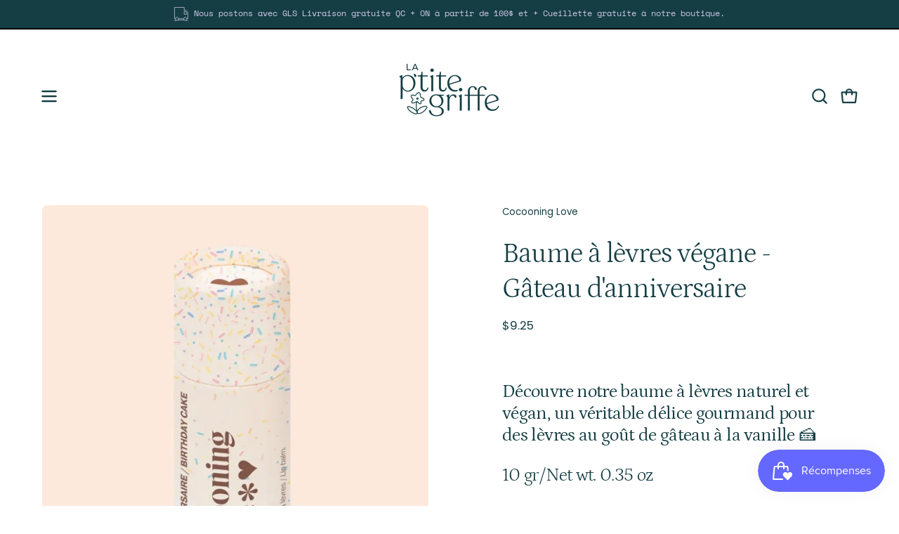

--- FILE ---
content_type: text/html; charset=utf-8
request_url: https://laptitegriffe.com/products/baume-a-levre-vegane-gateau-d-anniversaire
body_size: 60220
content:
<!doctype html>
<html class="no-js no-touch page-loading" lang="fr">
<head><meta charset="utf-8">
<meta http-equiv="X-UA-Compatible" content="IE=edge">
<meta name="viewport" content="width=device-width, height=device-height, initial-scale=1.0, minimum-scale=1.0">
<link rel="canonical" href="https://laptitegriffe.com/products/baume-a-levre-vegane-gateau-d-anniversaire"><link rel="preconnect" href="https://fonts.shopifycdn.com" crossorigin><link rel="preload" as="font" href="//laptitegriffe.com/cdn/fonts/poppins/poppins_n4.0ba78fa5af9b0e1a374041b3ceaadf0a43b41362.woff2" type="font/woff2" crossorigin><link rel="preload" as="font" href="//laptitegriffe.com/cdn/fonts/petrona/petrona_n3.250c152547847046b10fa19c6d8a9efe6c776559.woff2" type="font/woff2" crossorigin><link rel="preload" as="image" href="//laptitegriffe.com/cdn/shop/t/11/assets/loading.svg?v=91665432863842511931756489749"><style data-shopify>
  .no-js.page-loading .loading-overlay,
  html:not(.page-loading) .loading-overlay { opacity: 0; visibility: hidden; pointer-events: none; animation: fadeOut 1s ease; transition: visibility 0s linear 1s; }

  .loading-overlay { position: fixed; top: 0; left: 0; z-index: 99999; width: 100vw; height: 100vh; display: flex; align-items: center; justify-content: center; background: var(--overlay-bg, var(--COLOR-BLACK-WHITE)); }</style><link rel="preload" as="image" href="//laptitegriffe.com/cdn/shop/files/PASTILLE_TEAL3_150x150.png?v=1756438502" data-preload="150x150"><style data-shopify>.loader__image__holder { position: absolute; top: 0; left: 0; width: 100%; height: 100%; font-size: 0; display: none; align-items: center; justify-content: center; animation: pulse-loading 2s infinite ease-in-out; }
    .loader__image__holder:has(.loader__image--fallback) { animation: none; }
    .loading-image .loader__image__holder { display: flex; }
    .loader__image { max-width: 150px; height: auto; object-fit: contain; }
    .loading-image .loader__image--fallback { width: 150px; height: 150px; max-width: 150px; mask: var(--loading-svg) center center/contain no-repeat; background: var(--overlay-bg-svg, var(--COLOR-WHITE-BLACK)); }</style><script>
    const loadingAppearance = "once";
    const loaded = sessionStorage.getItem('loaded');

    if (loadingAppearance === 'once') {
      if (loaded === null) {
        sessionStorage.setItem('loaded', true);
        document.documentElement.classList.add('loading-image');
      }
    } else {
      document.documentElement.classList.add('loading-image');
    }
  </script><link rel="shortcut icon" href="//laptitegriffe.com/cdn/shop/files/PG_FLEUR_MAUVE_32x32.png?v=1756436895" type="image/png">
<title>Baume à lèvres végane - Gâteau d&#39;anniversaire
  
  
   &ndash; La p&#39;tite griffe</title><meta name="description" content="  Découvre notre baume à lèvres naturel et végan, un véritable délice gourmand pour des lèvres au goût de gâteau à la vanille 🍰 10 gr/Net wt. 0.35 oz Notre formule non collante est spécialement conçue pour nourrir, hydrater et adoucir vos lèvres. Nous sommes fiers de vous offrir un produit avec un contenant en carton r">

<meta property="og:site_name" content="La p&#39;tite griffe">
<meta property="og:url" content="https://laptitegriffe.com/products/baume-a-levre-vegane-gateau-d-anniversaire">
<meta property="og:title" content="Baume à lèvres végane - Gâteau d&#39;anniversaire">
<meta property="og:type" content="product">
<meta property="og:description" content="  Découvre notre baume à lèvres naturel et végan, un véritable délice gourmand pour des lèvres au goût de gâteau à la vanille 🍰 10 gr/Net wt. 0.35 oz Notre formule non collante est spécialement conçue pour nourrir, hydrater et adoucir vos lèvres. Nous sommes fiers de vous offrir un produit avec un contenant en carton r"><meta property="og:image" content="http://laptitegriffe.com/cdn/shop/files/Image2025-10-31a11.37.jpg?v=1761925065">
  <meta property="og:image:secure_url" content="https://laptitegriffe.com/cdn/shop/files/Image2025-10-31a11.37.jpg?v=1761925065">
  <meta property="og:image:width" content="682">
  <meta property="og:image:height" content="866"><meta property="og:price:amount" content="9.25">
  <meta property="og:price:currency" content="CAD"><meta name="twitter:card" content="summary_large_image">
<meta name="twitter:title" content="Baume à lèvres végane - Gâteau d&#39;anniversaire">
<meta name="twitter:description" content="  Découvre notre baume à lèvres naturel et végan, un véritable délice gourmand pour des lèvres au goût de gâteau à la vanille 🍰 10 gr/Net wt. 0.35 oz Notre formule non collante est spécialement conçue pour nourrir, hydrater et adoucir vos lèvres. Nous sommes fiers de vous offrir un produit avec un contenant en carton r"><style data-shopify>@font-face {
  font-family: Petrona;
  font-weight: 300;
  font-style: normal;
  font-display: swap;
  src: url("//laptitegriffe.com/cdn/fonts/petrona/petrona_n3.250c152547847046b10fa19c6d8a9efe6c776559.woff2") format("woff2"),
       url("//laptitegriffe.com/cdn/fonts/petrona/petrona_n3.ad77a6c8ba80ba8b4e3f1194fe5fde78c4330eb7.woff") format("woff");
}

    @font-face {
  font-family: Poppins;
  font-weight: 400;
  font-style: normal;
  font-display: swap;
  src: url("//laptitegriffe.com/cdn/fonts/poppins/poppins_n4.0ba78fa5af9b0e1a374041b3ceaadf0a43b41362.woff2") format("woff2"),
       url("//laptitegriffe.com/cdn/fonts/poppins/poppins_n4.214741a72ff2596839fc9760ee7a770386cf16ca.woff") format("woff");
}

    @font-face {
  font-family: "Space Mono";
  font-weight: 400;
  font-style: normal;
  font-display: swap;
  src: url("//laptitegriffe.com/cdn/fonts/space_mono/spacemono_n4.9ee60bbbb57a3b43dbcb22a7f53e18140cb3b40f.woff2") format("woff2"),
       url("//laptitegriffe.com/cdn/fonts/space_mono/spacemono_n4.0c1ebe3659065af9a832b4a469bdd1fdc9521024.woff") format("woff");
}

    @font-face {
  font-family: Kalam;
  font-weight: 400;
  font-style: normal;
  font-display: swap;
  src: url("//laptitegriffe.com/cdn/fonts/kalam/kalam_n4.146ac42292d6ecada676dc97796fcd1f16079bde.woff2") format("woff2"),
       url("//laptitegriffe.com/cdn/fonts/kalam/kalam_n4.48d29762039a6523b7155af84f2c9b49c4db9943.woff") format("woff");
}


    
      @font-face {
  font-family: Petrona;
  font-weight: 400;
  font-style: normal;
  font-display: swap;
  src: url("//laptitegriffe.com/cdn/fonts/petrona/petrona_n4.ba8a3238dead492e2024dc34ddb3d60af325e68d.woff2") format("woff2"),
       url("//laptitegriffe.com/cdn/fonts/petrona/petrona_n4.0d9e908ac91871503cab7812e04f186692860498.woff") format("woff");
}

    

    
      @font-face {
  font-family: Petrona;
  font-weight: 100;
  font-style: normal;
  font-display: swap;
  src: url("//laptitegriffe.com/cdn/fonts/petrona/petrona_n1.08ad70c3ce245076ec56562960e46ea115914c66.woff2") format("woff2"),
       url("//laptitegriffe.com/cdn/fonts/petrona/petrona_n1.a5245710b292cb3f4782cf1f5f50e4e6e52bb3bf.woff") format("woff");
}

    

    
      @font-face {
  font-family: Petrona;
  font-weight: 400;
  font-style: normal;
  font-display: swap;
  src: url("//laptitegriffe.com/cdn/fonts/petrona/petrona_n4.ba8a3238dead492e2024dc34ddb3d60af325e68d.woff2") format("woff2"),
       url("//laptitegriffe.com/cdn/fonts/petrona/petrona_n4.0d9e908ac91871503cab7812e04f186692860498.woff") format("woff");
}

    

    
      @font-face {
  font-family: Poppins;
  font-weight: 100;
  font-style: normal;
  font-display: swap;
  src: url("//laptitegriffe.com/cdn/fonts/poppins/poppins_n1.91f1f2f2f3840810961af59e3a012dcc97d8ef59.woff2") format("woff2"),
       url("//laptitegriffe.com/cdn/fonts/poppins/poppins_n1.58d050ae3fe39914ce84b159a8c37ae874d01bfc.woff") format("woff");
}

    

    
      @font-face {
  font-family: Poppins;
  font-weight: 500;
  font-style: normal;
  font-display: swap;
  src: url("//laptitegriffe.com/cdn/fonts/poppins/poppins_n5.ad5b4b72b59a00358afc706450c864c3c8323842.woff2") format("woff2"),
       url("//laptitegriffe.com/cdn/fonts/poppins/poppins_n5.33757fdf985af2d24b32fcd84c9a09224d4b2c39.woff") format("woff");
}

    

    
      @font-face {
  font-family: Poppins;
  font-weight: 400;
  font-style: italic;
  font-display: swap;
  src: url("//laptitegriffe.com/cdn/fonts/poppins/poppins_i4.846ad1e22474f856bd6b81ba4585a60799a9f5d2.woff2") format("woff2"),
       url("//laptitegriffe.com/cdn/fonts/poppins/poppins_i4.56b43284e8b52fc64c1fd271f289a39e8477e9ec.woff") format("woff");
}

    

    
      @font-face {
  font-family: Poppins;
  font-weight: 700;
  font-style: italic;
  font-display: swap;
  src: url("//laptitegriffe.com/cdn/fonts/poppins/poppins_i7.42fd71da11e9d101e1e6c7932199f925f9eea42d.woff2") format("woff2"),
       url("//laptitegriffe.com/cdn/fonts/poppins/poppins_i7.ec8499dbd7616004e21155106d13837fff4cf556.woff") format("woff");
}

    

    
      @font-face {
  font-family: "Space Mono";
  font-weight: 700;
  font-style: normal;
  font-display: swap;
  src: url("//laptitegriffe.com/cdn/fonts/space_mono/spacemono_n7.508dbd51f810465f80674aa16b57dbed9d939476.woff2") format("woff2"),
       url("//laptitegriffe.com/cdn/fonts/space_mono/spacemono_n7.33dc758a163f8921951e545f3e66fea4986535cf.woff") format("woff");
}

    
:root {--COLOR-PRIMARY-OPPOSITE: #000000;
      --COLOR-PRIMARY-LIGHTEN-DARKEN-ALPHA-20: rgba(204, 196, 233, 0.2);
      --COLOR-PRIMARY-LIGHTEN-DARKEN-ALPHA-30: rgba(204, 196, 233, 0.3);

      --PRIMARY-BUTTONS-COLOR-BG: #ece9f7;
      --PRIMARY-BUTTONS-COLOR-TEXT: #000000;
      --PRIMARY-BUTTONS-COLOR-TEXT-ALPHA-10: rgba(0, 0, 0, 0.1);
      --PRIMARY-BUTTONS-COLOR-BORDER: #ece9f7;
      --PRIMARY-BUTTONS-COLOR-HOVER: rgba(0, 0, 0, 0.2);

      --PRIMARY-BUTTONS-COLOR-LIGHTEN-DARKEN: #ccc4e9;

      --PRIMARY-BUTTONS-COLOR-ALPHA-05: rgba(236, 233, 247, 0.05);
      --PRIMARY-BUTTONS-COLOR-ALPHA-10: rgba(236, 233, 247, 0.1);
      --PRIMARY-BUTTONS-COLOR-ALPHA-50: rgba(236, 233, 247, 0.5);--COLOR-SECONDARY-OPPOSITE: #000000;
      --COLOR-SECONDARY-OPPOSITE-ALPHA-20: rgba(0, 0, 0, 0.2);
      --COLOR-SECONDARY-LIGHTEN-DARKEN-ALPHA-20: rgba(204, 196, 233, 0.2);
      --COLOR-SECONDARY-LIGHTEN-DARKEN-ALPHA-30: rgba(204, 196, 233, 0.3);

      --SECONDARY-BUTTONS-COLOR-BG: #ece9f7;
      --SECONDARY-BUTTONS-COLOR-TEXT: #000000;
      --SECONDARY-BUTTONS-COLOR-TEXT-ALPHA-10: rgba(0, 0, 0, 0.1);
      --SECONDARY-BUTTONS-COLOR-BORDER: #ece9f7;

      --SECONDARY-BUTTONS-COLOR-ALPHA-05: rgba(236, 233, 247, 0.05);
      --SECONDARY-BUTTONS-COLOR-ALPHA-10: rgba(236, 233, 247, 0.1);
      --SECONDARY-BUTTONS-COLOR-ALPHA-50: rgba(236, 233, 247, 0.5);--OUTLINE-BUTTONS-PRIMARY-BG: transparent;
      --OUTLINE-BUTTONS-PRIMARY-TEXT: #ece9f7;
      --OUTLINE-BUTTONS-PRIMARY-TEXT-ALPHA-10: rgba(236, 233, 247, 0.1);
      --OUTLINE-BUTTONS-PRIMARY-BORDER: #ece9f7;
      --OUTLINE-BUTTONS-PRIMARY-BG-HOVER: rgba(204, 196, 233, 0.2);

      --OUTLINE-BUTTONS-SECONDARY-BG: transparent;
      --OUTLINE-BUTTONS-SECONDARY-TEXT: #ece9f7;
      --OUTLINE-BUTTONS-SECONDARY-TEXT-ALPHA-10: rgba(236, 233, 247, 0.1);
      --OUTLINE-BUTTONS-SECONDARY-BORDER: #ece9f7;
      --OUTLINE-BUTTONS-SECONDARY-BG-HOVER: rgba(204, 196, 233, 0.2);

      --OUTLINE-BUTTONS-WHITE-BG: transparent;
      --OUTLINE-BUTTONS-WHITE-TEXT: #ffffff;
      --OUTLINE-BUTTONS-WHITE-TEXT-ALPHA-10: rgba(255, 255, 255, 0.1);
      --OUTLINE-BUTTONS-WHITE-BORDER: #ffffff;

      --OUTLINE-BUTTONS-BLACK-BG: transparent;
      --OUTLINE-BUTTONS-BLACK-TEXT: #000000;
      --OUTLINE-BUTTONS-BLACK-TEXT-ALPHA-10: rgba(0, 0, 0, 0.1);
      --OUTLINE-BUTTONS-BLACK-BORDER: #000000;--OUTLINE-SOLID-BUTTONS-PRIMARY-BG: #ece9f7;
      --OUTLINE-SOLID-BUTTONS-PRIMARY-TEXT: #000000;
      --OUTLINE-SOLID-BUTTONS-PRIMARY-TEXT-ALPHA-10: rgba(0, 0, 0, 0.1);
      --OUTLINE-SOLID-BUTTONS-PRIMARY-BORDER: #000000;
      --OUTLINE-SOLID-BUTTONS-PRIMARY-BG-HOVER: rgba(0, 0, 0, 0.2);

      --OUTLINE-SOLID-BUTTONS-SECONDARY-BG: #ece9f7;
      --OUTLINE-SOLID-BUTTONS-SECONDARY-TEXT: #000000;
      --OUTLINE-SOLID-BUTTONS-SECONDARY-TEXT-ALPHA-10: rgba(0, 0, 0, 0.1);
      --OUTLINE-SOLID-BUTTONS-SECONDARY-BORDER: #000000;
      --OUTLINE-SOLID-BUTTONS-SECONDARY-BG-HOVER: rgba(0, 0, 0, 0.2);

      --OUTLINE-SOLID-BUTTONS-WHITE-BG: #ffffff;
      --OUTLINE-SOLID-BUTTONS-WHITE-TEXT: #000000;
      --OUTLINE-SOLID-BUTTONS-WHITE-TEXT-ALPHA-10: rgba(0, 0, 0, 0.1);
      --OUTLINE-SOLID-BUTTONS-WHITE-BORDER: #000000;

      --OUTLINE-SOLID-BUTTONS-BLACK-BG: #000000;
      --OUTLINE-SOLID-BUTTONS-BLACK-TEXT: #ffffff;
      --OUTLINE-SOLID-BUTTONS-BLACK-TEXT-ALPHA-10: rgba(255, 255, 255, 0.1);
      --OUTLINE-SOLID-BUTTONS-BLACK-BORDER: #ffffff;--COLOR-HEADING: #153e44;
      --COLOR-TEXT: #153e44;
      --COLOR-TEXT-DARKEN: #000000;
      --COLOR-TEXT-LIGHTEN: #2d8592;
      --COLOR-TEXT-ALPHA-5: rgba(21, 62, 68, 0.05);
      --COLOR-TEXT-ALPHA-8: rgba(21, 62, 68, 0.08);
      --COLOR-TEXT-ALPHA-10: rgba(21, 62, 68, 0.1);
      --COLOR-TEXT-ALPHA-15: rgba(21, 62, 68, 0.15);
      --COLOR-TEXT-ALPHA-20: rgba(21, 62, 68, 0.2);
      --COLOR-TEXT-ALPHA-25: rgba(21, 62, 68, 0.25);
      --COLOR-TEXT-ALPHA-50: rgba(21, 62, 68, 0.5);
      --COLOR-TEXT-ALPHA-60: rgba(21, 62, 68, 0.6);
      --COLOR-TEXT-ALPHA-85: rgba(21, 62, 68, 0.85);

      --COLOR-BG: #ffffff;
      --COLOR-BG-ALPHA-25: rgba(255, 255, 255, 0.25);
      --COLOR-BG-ALPHA-35: rgba(255, 255, 255, 0.35);
      --COLOR-BG-ALPHA-60: rgba(255, 255, 255, 0.6);
      --COLOR-BG-ALPHA-65: rgba(255, 255, 255, 0.65);
      --COLOR-BG-ALPHA-85: rgba(255, 255, 255, 0.85);
      --COLOR-BG-DARKEN: #e6e6e6;
      --COLOR-BG-LIGHTEN-DARKEN: #e6e6e6;
      --COLOR-BG-LIGHTEN-DARKEN-SHIMMER-BG: #fafafa;
      --COLOR-BG-LIGHTEN-DARKEN-SHIMMER-EFFECT: #f5f5f5;
      --COLOR-BG-LIGHTEN-DARKEN-SHIMMER-ENHANCEMENT: #000000;
      --COLOR-BG-LIGHTEN-DARKEN-FOREGROUND: #f7f7f7;
      --COLOR-BG-LIGHTEN-DARKEN-HIGHLIGHT: #d9d9d9;
      --COLOR-BG-LIGHTEN-DARKEN-SEARCH-LOADER: #cccccc;
      --COLOR-BG-LIGHTEN-DARKEN-SEARCH-LOADER-LINE: #e6e6e6;
      --COLOR-BG-LIGHTEN-DARKEN-2: #cdcdcd;
      --COLOR-BG-LIGHTEN-DARKEN-3: #c0c0c0;
      --COLOR-BG-LIGHTEN-DARKEN-4: #b3b3b3;
      --COLOR-BG-LIGHTEN-DARKEN-5: #a6a6a6;
      --COLOR-BG-LIGHTEN-DARKEN-6: #9a9a9a;
      --COLOR-BG-LIGHTEN-DARKEN-CONTRAST: #b3b3b3;
      --COLOR-BG-LIGHTEN-DARKEN-CONTRAST-2: #a6a6a6;
      --COLOR-BG-LIGHTEN-DARKEN-CONTRAST-3: #999999;
      --COLOR-BG-LIGHTEN-DARKEN-CONTRAST-4: #8c8c8c;
      --COLOR-BG-LIGHTEN-DARKEN-CONTRAST-5: #808080;
      --COLOR-BG-LIGHTEN-DARKEN-CONTRAST-6: #737373;

      --COLOR-INPUT-BG: #ffffff;

      --COLOR-ACCENT: #d0cae6;
      --COLOR-ACCENT-TEXT: #000;
      --COLOR-ACCENT-MIX-ALPHA: rgba(104, 101, 115, 0.1);

      --COLOR-BORDER: #153e44;
      --COLOR-BORDER-ALPHA-15: rgba(21, 62, 68, 0.15);
      --COLOR-BORDER-ALPHA-30: rgba(21, 62, 68, 0.3);
      --COLOR-BORDER-ALPHA-50: rgba(21, 62, 68, 0.5);
      --COLOR-BORDER-ALPHA-65: rgba(21, 62, 68, 0.65);
      --COLOR-BORDER-LIGHTEN-DARKEN: #39a9b9;
      --COLOR-BORDER-HAIRLINE: #f7f7f7;

      --COLOR-SALE-BG: #66d02e;
      --COLOR-SALE-TEXT: #000000;
      --COLOR-CUSTOM-BG: #f0ffae;
      --COLOR-CUSTOM-TEXT: #000000;
      --COLOR-SOLD-BG: #0b0b0b;
      --COLOR-SOLD-TEXT: #d3d3d3;
      --COLOR-SAVING-BG: #66d02e;
      --COLOR-SAVING-TEXT: #ffffff;

      --COLOR-WHITE-BLACK: #fff;
      --COLOR-BLACK-WHITE: #000;
      --COLOR-BLACK-WHITE-ALPHA-25: rgba(0, 0, 0, 0.25);
      --COLOR-BLACK-WHITE-ALPHA-34: rgba(0, 0, 0, 0.34);
      --COLOR-BG-OVERLAY: rgba(255, 255, 255, 0.5);--COLOR-DISABLED-GREY: rgba(21, 62, 68, 0.05);
      --COLOR-DISABLED-GREY-DARKEN: rgba(21, 62, 68, 0.45);
      --COLOR-ERROR: #D02E2E;
      --COLOR-ERROR-BG: #f3cbcb;
      --COLOR-SUCCESS: #56AD6A;
      --COLOR-SUCCESS-BG: #ECFEF0;
      --COLOR-WARN: #ECBD5E;
      --COLOR-TRANSPARENT: rgba(255, 255, 255, 0);

      --COLOR-WHITE: #ffffff;
      --COLOR-WHITE-DARKEN: #f2f2f2;
      --COLOR-WHITE-ALPHA-10: rgba(255, 255, 255, 0.1);
      --COLOR-WHITE-ALPHA-20: rgba(255, 255, 255, 0.2);
      --COLOR-WHITE-ALPHA-25: rgba(255, 255, 255, 0.25);
      --COLOR-WHITE-ALPHA-50: rgba(255, 255, 255, 0.5);
      --COLOR-WHITE-ALPHA-60: rgba(255, 255, 255, 0.6);
      --COLOR-BLACK: #000000;
      --COLOR-BLACK-LIGHTEN: #1a1a1a;
      --COLOR-BLACK-ALPHA-05: rgba(0, 0, 0, 0.05);
      --COLOR-BLACK-ALPHA-10: rgba(0, 0, 0, 0.1);
      --COLOR-BLACK-ALPHA-20: rgba(0, 0, 0, 0.2);
      --COLOR-BLACK-ALPHA-25: rgba(0, 0, 0, 0.25);
      --COLOR-BLACK-ALPHA-50: rgba(0, 0, 0, 0.5);
      --COLOR-BLACK-ALPHA-60: rgba(0, 0, 0, 0.6);--FONT-STACK-BODY: Poppins, sans-serif;
      --FONT-STYLE-BODY: normal;
      --FONT-STYLE-BODY-ITALIC: italic;
      --FONT-ADJUST-BODY: 0.95;

      --FONT-WEIGHT-BODY: 400;
      --FONT-WEIGHT-BODY-LIGHT: 100;
      --FONT-WEIGHT-BODY-MEDIUM: 700;
      --FONT-WEIGHT-BODY-BOLD: 500;

      --FONT-STACK-HEADING: Petrona, serif;
      --FONT-STYLE-HEADING: normal;
      --FONT-STYLE-HEADING-ITALIC: italic;
      --FONT-ADJUST-HEADING: 1.25;

      --FONT-WEIGHT-HEADING: 300;
      --FONT-WEIGHT-HEADING-LIGHT: 100;
      --FONT-WEIGHT-HEADING-MEDIUM: 400;
      --FONT-WEIGHT-HEADING-BOLD: 400;

      --FONT-STACK-NAV: Poppins, sans-serif;
      --FONT-STYLE-NAV: normal;
      --FONT-STYLE-NAV-ITALIC: italic;
      --FONT-ADJUST-NAV: 0.95;
      --FONT-ADJUST-NAV-TOP-LEVEL: 0.75;

      --FONT-WEIGHT-NAV: 400;
      --FONT-WEIGHT-NAV-LIGHT: 100;
      --FONT-WEIGHT-NAV-MEDIUM: 700;
      --FONT-WEIGHT-NAV-BOLD: 500;

      --FONT-ADJUST-PRODUCT-GRID: 1.0;
      --FONT-ADJUST-PRODUCT-GRID-HEADING: 1.3;

      --FONT-ADJUST-BADGES: 0.95;

      --FONT-STACK-BUTTON: Poppins, sans-serif;
      --FONT-STYLE-BUTTON: normal;
      --FONT-STYLE-BUTTON-ITALIC: italic;
      --FONT-ADJUST-SMALL-BUTTON: 0.8;
      --FONT-ADJUST-MEDIUM-BUTTON: 0.75;
      --FONT-ADJUST-LARGE-BUTTON: 0.75;

      --FONT-WEIGHT-BUTTON: 500;
      --FONT-WEIGHT-BUTTON-MEDIUM: 700;
      --FONT-WEIGHT-BUTTON-BOLD: 500;

      --FONT-STACK-SUBHEADING: "Space Mono", monospace;
      --FONT-STYLE-SUBHEADING: normal;
      --FONT-ADJUST-SUBHEADING: 0.85;

      --FONT-WEIGHT-SUBHEADING: 400;
      --FONT-WEIGHT-SUBHEADING-BOLD: 700;

      --FONT-STACK-LABEL: Poppins, sans-serif;
      --FONT-STYLE-LABEL: normal;
      --FONT-ADJUST-LABEL: 0.65;

      --FONT-STACK-HIGHLIGHT: Kalam, cursive;
      --FONT-STYLE-HIGHLIGHT: normal;
      --FONT-WEIGHT-HIGHLIGHT: 400;

      --FONT-WEIGHT-LABEL: 500;

      --LETTER-SPACING-NAV: 0.05em;
      --LETTER-SPACING-HEADING: -0.025em;
      --LETTER-SPACING-SUBHEADING: 0.1em;
      --LETTER-SPACING-BUTTON: 0.075em;
      --LETTER-SPACING-LABEL: 0.05em;

      --BUTTON-TEXT-CAPS: uppercase;
      --HEADING-TEXT-CAPS: none;
      --SUBHEADING-TEXT-CAPS: uppercase;
      --LABEL-TEXT-CAPS: uppercase;--FONT-SIZE-INPUT: 1rem;--RADIUS: 30px;
      --RADIUS-SMALL: 22px;
      --RADIUS-TINY: 14px;
      --RADIUS-CHECKBOX: 4px;
      --RADIUS-TEXTAREA: 8px;--RADIUS-BADGE: 15px;--PRODUCT-MEDIA-PADDING-TOP: 120.0%;--BORDER-WIDTH: 2px;--STROKE-WIDTH: 18px;--SITE-WIDTH: 1440px;
      --SITE-WIDTH-NARROW: 840px;

      
      --SMALL-BUTTON-WIDTH: 100px;
      --MEDIUM-BUTTON-WIDTH: 150px;
      --LARGE-BUTTON-WIDTH: 250px;
      --SMALL-BUTTON-HEIGHT: 20px;
      --MEDIUM-BUTTON-HEIGHT: 20px;
      --LARGE-BUTTON-HEIGHT: 20px;--COLOR-UPSELLS-BG: #fdfbf8;
      --COLOR-UPSELLS-TEXT: #0B0B0B;
      --COLOR-UPSELLS-TEXT-LIGHTEN: #3e3e3e;
      --COLOR-UPSELLS-DISABLED-GREY-DARKEN: rgba(11, 11, 11, 0.45);
      --UPSELLS-HEIGHT: 165px;
      --UPSELLS-IMAGE-WIDTH: 30%;--ICON-ARROW-RIGHT: url( "//laptitegriffe.com/cdn/shop/t/11/assets/icon-chevron-right-bold.svg?v=56684163991099016191756489749" );--loading-svg: url( "//laptitegriffe.com/cdn/shop/t/11/assets/loading.svg?v=91665432863842511931756489749" );
      --icon-check: url( "//laptitegriffe.com/cdn/shop/t/11/assets/icon-check.svg?v=175316081881880408121756489749" );
      --icon-check-swatch: url( "//laptitegriffe.com/cdn/shop/t/11/assets/icon-check-swatch.svg?v=131897745589030387781756489749" );
      --icon-zoom-in: url( "//laptitegriffe.com/cdn/shop/t/11/assets/icon-zoom-in.svg?v=157433013461716915331756489749" );
      --icon-zoom-out: url( "//laptitegriffe.com/cdn/shop/t/11/assets/icon-zoom-out.svg?v=164909107869959372931756489749" );--collection-sticky-bar-height: 0px;
      --collection-image-padding-top: 60%;

      --drawer-width: 400px;
      --drawer-transition: transform 0.4s cubic-bezier(0.46, 0.01, 0.32, 1);--gutter: 60px;
      --gutter-mobile: 20px;
      --grid-gutter: 20px;
      --grid-gutter-mobile: 35px;--inner: 20px;
      --inner-tablet: 18px;
      --inner-mobile: 16px;--grid: repeat(3, minmax(0, 1fr));
      --grid-tablet: repeat(3, minmax(0, 1fr));
      --grid-mobile: repeat(2, minmax(0, 1fr));
      --megamenu-grid: repeat(4, minmax(0, 1fr));
      --grid-row: 1 / span 3;--scrollbar-width: 0px;--overlay: #000;
      --overlay-opacity: 1;--swatch-width: 38px;
      --swatch-height: 26px;
      --swatch-size: 32px;
      --swatch-size-mobile: 30px;

      
      --move-offset: 20px;

      
      --autoplay-speed: 2200ms;
    }

    
</style><link href="//laptitegriffe.com/cdn/shop/t/11/assets/theme.css?v=103899792911566307181756489750" rel="stylesheet" type="text/css" media="all" /><script
  type="text/javascript"
>
    if (window.MSInputMethodContext && document.documentMode) {
      var scripts = document.getElementsByTagName('script')[0];
      var polyfill = document.createElement("script");
      polyfill.defer = true;
      polyfill.src = "//laptitegriffe.com/cdn/shop/t/11/assets/ie11.js?v=164037955086922138091756489749";

      scripts.parentNode.insertBefore(polyfill, scripts);

      document.documentElement.classList.add('ie11');
    } else {
      document.documentElement.className = document.documentElement.className.replace('no-js', 'js');
    }

    let root = '/';
    if (root[root.length - 1] !== '/') {
      root = `${root}/`;
    }

    window.theme = {
      routes: {
        root: root,
        cart_url: "\/cart",
        cart_add_url: "\/cart\/add",
        cart_change_url: "\/cart\/change",
        shop_url: "https:\/\/laptitegriffe.com",
        searchUrl: '/search',
        predictiveSearchUrl: '/search/suggest',
        product_recommendations_url: "\/recommendations\/products"
      },
      assets: {
        photoswipe: '//laptitegriffe.com/cdn/shop/t/11/assets/photoswipe.js?v=162613001030112971491756489749',
        smoothscroll: '//laptitegriffe.com/cdn/shop/t/11/assets/smoothscroll.js?v=37906625415260927261756489750',
        no_image: "//laptitegriffe.com/cdn/shop/files/PASTILLE_TEAL3_1024x.png?v=1756438502",
        swatches: '//laptitegriffe.com/cdn/shop/t/11/assets/swatches.json?v=108341084980828767351756489750',
        base: "//laptitegriffe.com/cdn/shop/t/11/assets/"
      },
      strings: {
        add_to_cart: "Ajouter au panier",
        cart_acceptance_error: "Vous devez accepter nos termes et conditions.",
        cart_empty: "Votre panier est actuellement vide.",
        cart_price: "Prix",
        cart_quantity: "Quantité",
        cart_items_one: "{{ count }} Objet",
        cart_items_many: "{{ count }} Objets",
        cart_title: "Le panier",
        cart_total: "Totale",
        continue_shopping: "Continuer vos achats",
        free: "Gratuit",
        limit_error: "Désolé, il semble que nous n’ayons pas assez de ce produit.",
        preorder: "Pré-commander",
        remove: "Retirer",
        sale_badge_text: "En vente",
        saving_badge: "Économisez {{ discount }}",
        saving_up_to_badge: "Économisez jusqu'à {{ discount }}",
        sold_out: "Épuisé",
        subscription: "Abonnement",
        unavailable: "Indisponible",
        unit_price_label: "Prix ​​unitaire",
        unit_price_separator: "par",
        zero_qty_error: "La quantité doit être supérieur à 0.",
        delete_confirm: "Êtes-vous certain(e) de vouloir supprimer cette adresse ?",
        newsletter_product_availability: "Prévenez-moi quand il est disponible"
      },
      icons: {
        close: '<svg aria-hidden="true" focusable="false" role="presentation" class="icon icon-close" viewBox="0 0 192 192"><path d="M150 42 42 150M150 150 42 42" stroke="currentColor" stroke-linecap="round" stroke-linejoin="round"/></svg>'
      },
      settings: {
        animationsEnabled: true,
        cartType: "drawer",
        enableAcceptTerms: false,
        enableInfinityScroll: false,
        enablePaymentButton: false,
        gridImageSize: "cover",
        gridImageAspectRatio: 1.2,
        mobileMenuBehaviour: "link",
        productGridHover: "image",
        savingBadgeType: "money",
        showSaleBadge: true,
        showSoldBadge: true,
        showSavingBadge: false,
        quickBuy: "quick_buy",
        suggestArticles: false,
        suggestCollections: false,
        suggestProducts: true,
        suggestPages: false,
        suggestionsResultsLimit: 5,
        currency_code_enable: false,
        hideInventoryCount: true,
        colorSwatchesType: "theme",
        atcButtonShowPrice: true,
        buynowButtonColor: "btn--white",
        buynowButtonStyle: "btn--solid-border",
        buynowButtonSize: "btn--medium",
        mobileMenuType: "new",
      },
      sizes: {
        mobile: 480,
        small: 768,
        large: 1024,
        widescreen: 1440
      },
      moneyFormat: "${{amount}}",
      moneyWithCurrencyFormat: "${{amount}} CAD",
      subtotal: 0,
      current_iso_code: "CAD",
      info: {
        name: 'Palo Alto'
      },
      version: '7.0.0'
    };
    window.PaloAlto = window.PaloAlto || {};
    window.slate = window.slate || {};
    window.isHeaderTransparent = false;
    window.stickyHeaderHeight = 60;
    window.lastWindowWidth = window.innerWidth || document.documentElement.clientWidth;
</script><script src="//laptitegriffe.com/cdn/shop/t/11/assets/vendor.js?v=42276325216716451771756489750" defer="defer"></script>
<script src="//laptitegriffe.com/cdn/shop/t/11/assets/theme.js?v=8997254070375761731756489750" defer="defer"></script><script>window.performance && window.performance.mark && window.performance.mark('shopify.content_for_header.start');</script><meta id="shopify-digital-wallet" name="shopify-digital-wallet" content="/71604371735/digital_wallets/dialog">
<meta name="shopify-checkout-api-token" content="383be563261281b3e15e3374ad8feffa">
<meta id="in-context-paypal-metadata" data-shop-id="71604371735" data-venmo-supported="false" data-environment="production" data-locale="fr_FR" data-paypal-v4="true" data-currency="CAD">
<link rel="alternate" type="application/json+oembed" href="https://laptitegriffe.com/products/baume-a-levre-vegane-gateau-d-anniversaire.oembed">
<script async="async" src="/checkouts/internal/preloads.js?locale=fr-CA"></script>
<link rel="preconnect" href="https://shop.app" crossorigin="anonymous">
<script async="async" src="https://shop.app/checkouts/internal/preloads.js?locale=fr-CA&shop_id=71604371735" crossorigin="anonymous"></script>
<script id="apple-pay-shop-capabilities" type="application/json">{"shopId":71604371735,"countryCode":"CA","currencyCode":"CAD","merchantCapabilities":["supports3DS"],"merchantId":"gid:\/\/shopify\/Shop\/71604371735","merchantName":"La p'tite griffe","requiredBillingContactFields":["postalAddress","email","phone"],"requiredShippingContactFields":["postalAddress","email","phone"],"shippingType":"shipping","supportedNetworks":["visa","masterCard","amex","discover","interac","jcb"],"total":{"type":"pending","label":"La p'tite griffe","amount":"1.00"},"shopifyPaymentsEnabled":true,"supportsSubscriptions":true}</script>
<script id="shopify-features" type="application/json">{"accessToken":"383be563261281b3e15e3374ad8feffa","betas":["rich-media-storefront-analytics"],"domain":"laptitegriffe.com","predictiveSearch":true,"shopId":71604371735,"locale":"fr"}</script>
<script>var Shopify = Shopify || {};
Shopify.shop = "laptitegriffe.myshopify.com";
Shopify.locale = "fr";
Shopify.currency = {"active":"CAD","rate":"1.0"};
Shopify.country = "CA";
Shopify.theme = {"name":"Updated copy of Copie mise à jour de Palo Alto","id":180522942743,"schema_name":"Palo Alto","schema_version":"7.0.0","theme_store_id":777,"role":"main"};
Shopify.theme.handle = "null";
Shopify.theme.style = {"id":null,"handle":null};
Shopify.cdnHost = "laptitegriffe.com/cdn";
Shopify.routes = Shopify.routes || {};
Shopify.routes.root = "/";</script>
<script type="module">!function(o){(o.Shopify=o.Shopify||{}).modules=!0}(window);</script>
<script>!function(o){function n(){var o=[];function n(){o.push(Array.prototype.slice.apply(arguments))}return n.q=o,n}var t=o.Shopify=o.Shopify||{};t.loadFeatures=n(),t.autoloadFeatures=n()}(window);</script>
<script>
  window.ShopifyPay = window.ShopifyPay || {};
  window.ShopifyPay.apiHost = "shop.app\/pay";
  window.ShopifyPay.redirectState = null;
</script>
<script id="shop-js-analytics" type="application/json">{"pageType":"product"}</script>
<script defer="defer" async type="module" src="//laptitegriffe.com/cdn/shopifycloud/shop-js/modules/v2/client.init-shop-cart-sync_DyYWCJny.fr.esm.js"></script>
<script defer="defer" async type="module" src="//laptitegriffe.com/cdn/shopifycloud/shop-js/modules/v2/chunk.common_BDBm0ZZC.esm.js"></script>
<script type="module">
  await import("//laptitegriffe.com/cdn/shopifycloud/shop-js/modules/v2/client.init-shop-cart-sync_DyYWCJny.fr.esm.js");
await import("//laptitegriffe.com/cdn/shopifycloud/shop-js/modules/v2/chunk.common_BDBm0ZZC.esm.js");

  window.Shopify.SignInWithShop?.initShopCartSync?.({"fedCMEnabled":true,"windoidEnabled":true});

</script>
<script defer="defer" async type="module" src="//laptitegriffe.com/cdn/shopifycloud/shop-js/modules/v2/client.payment-terms_DoIedF_y.fr.esm.js"></script>
<script defer="defer" async type="module" src="//laptitegriffe.com/cdn/shopifycloud/shop-js/modules/v2/chunk.common_BDBm0ZZC.esm.js"></script>
<script defer="defer" async type="module" src="//laptitegriffe.com/cdn/shopifycloud/shop-js/modules/v2/chunk.modal_CtqKD1z8.esm.js"></script>
<script type="module">
  await import("//laptitegriffe.com/cdn/shopifycloud/shop-js/modules/v2/client.payment-terms_DoIedF_y.fr.esm.js");
await import("//laptitegriffe.com/cdn/shopifycloud/shop-js/modules/v2/chunk.common_BDBm0ZZC.esm.js");
await import("//laptitegriffe.com/cdn/shopifycloud/shop-js/modules/v2/chunk.modal_CtqKD1z8.esm.js");

  
</script>
<script>
  window.Shopify = window.Shopify || {};
  if (!window.Shopify.featureAssets) window.Shopify.featureAssets = {};
  window.Shopify.featureAssets['shop-js'] = {"shop-cart-sync":["modules/v2/client.shop-cart-sync_B_Bw5PRo.fr.esm.js","modules/v2/chunk.common_BDBm0ZZC.esm.js"],"init-fed-cm":["modules/v2/client.init-fed-cm_-pdRnAOg.fr.esm.js","modules/v2/chunk.common_BDBm0ZZC.esm.js"],"init-windoid":["modules/v2/client.init-windoid_DnYlFG1h.fr.esm.js","modules/v2/chunk.common_BDBm0ZZC.esm.js"],"init-shop-email-lookup-coordinator":["modules/v2/client.init-shop-email-lookup-coordinator_BCzilhpw.fr.esm.js","modules/v2/chunk.common_BDBm0ZZC.esm.js"],"shop-cash-offers":["modules/v2/client.shop-cash-offers_C5kHJTSN.fr.esm.js","modules/v2/chunk.common_BDBm0ZZC.esm.js","modules/v2/chunk.modal_CtqKD1z8.esm.js"],"shop-button":["modules/v2/client.shop-button_mcpRJFuh.fr.esm.js","modules/v2/chunk.common_BDBm0ZZC.esm.js"],"shop-toast-manager":["modules/v2/client.shop-toast-manager_C_QXj6h0.fr.esm.js","modules/v2/chunk.common_BDBm0ZZC.esm.js"],"avatar":["modules/v2/client.avatar_BTnouDA3.fr.esm.js"],"pay-button":["modules/v2/client.pay-button_DsS5m06H.fr.esm.js","modules/v2/chunk.common_BDBm0ZZC.esm.js"],"init-shop-cart-sync":["modules/v2/client.init-shop-cart-sync_DyYWCJny.fr.esm.js","modules/v2/chunk.common_BDBm0ZZC.esm.js"],"shop-login-button":["modules/v2/client.shop-login-button_BEQFZ84Y.fr.esm.js","modules/v2/chunk.common_BDBm0ZZC.esm.js","modules/v2/chunk.modal_CtqKD1z8.esm.js"],"init-customer-accounts-sign-up":["modules/v2/client.init-customer-accounts-sign-up_QowAcxX2.fr.esm.js","modules/v2/client.shop-login-button_BEQFZ84Y.fr.esm.js","modules/v2/chunk.common_BDBm0ZZC.esm.js","modules/v2/chunk.modal_CtqKD1z8.esm.js"],"init-shop-for-new-customer-accounts":["modules/v2/client.init-shop-for-new-customer-accounts_BFJXT-UG.fr.esm.js","modules/v2/client.shop-login-button_BEQFZ84Y.fr.esm.js","modules/v2/chunk.common_BDBm0ZZC.esm.js","modules/v2/chunk.modal_CtqKD1z8.esm.js"],"init-customer-accounts":["modules/v2/client.init-customer-accounts_BBfGV8Xt.fr.esm.js","modules/v2/client.shop-login-button_BEQFZ84Y.fr.esm.js","modules/v2/chunk.common_BDBm0ZZC.esm.js","modules/v2/chunk.modal_CtqKD1z8.esm.js"],"shop-follow-button":["modules/v2/client.shop-follow-button_9fzI0NJX.fr.esm.js","modules/v2/chunk.common_BDBm0ZZC.esm.js","modules/v2/chunk.modal_CtqKD1z8.esm.js"],"checkout-modal":["modules/v2/client.checkout-modal_DHwrZ6kr.fr.esm.js","modules/v2/chunk.common_BDBm0ZZC.esm.js","modules/v2/chunk.modal_CtqKD1z8.esm.js"],"lead-capture":["modules/v2/client.lead-capture_D3unuPP3.fr.esm.js","modules/v2/chunk.common_BDBm0ZZC.esm.js","modules/v2/chunk.modal_CtqKD1z8.esm.js"],"shop-login":["modules/v2/client.shop-login_C8y8Opox.fr.esm.js","modules/v2/chunk.common_BDBm0ZZC.esm.js","modules/v2/chunk.modal_CtqKD1z8.esm.js"],"payment-terms":["modules/v2/client.payment-terms_DoIedF_y.fr.esm.js","modules/v2/chunk.common_BDBm0ZZC.esm.js","modules/v2/chunk.modal_CtqKD1z8.esm.js"]};
</script>
<script>(function() {
  var isLoaded = false;
  function asyncLoad() {
    if (isLoaded) return;
    isLoaded = true;
    var urls = ["https:\/\/app.popt.in\/pixel.js?id=f66841fb5fb07\u0026shop=laptitegriffe.myshopify.com"];
    for (var i = 0; i < urls.length; i++) {
      var s = document.createElement('script');
      s.type = 'text/javascript';
      s.async = true;
      s.src = urls[i];
      var x = document.getElementsByTagName('script')[0];
      x.parentNode.insertBefore(s, x);
    }
  };
  if(window.attachEvent) {
    window.attachEvent('onload', asyncLoad);
  } else {
    window.addEventListener('load', asyncLoad, false);
  }
})();</script>
<script id="__st">var __st={"a":71604371735,"offset":-18000,"reqid":"0150eedb-a8ff-4ff1-9462-5a97b7ed971d-1768934144","pageurl":"laptitegriffe.com\/products\/baume-a-levre-vegane-gateau-d-anniversaire","u":"825dee99074f","p":"product","rtyp":"product","rid":8128954630423};</script>
<script>window.ShopifyPaypalV4VisibilityTracking = true;</script>
<script id="captcha-bootstrap">!function(){'use strict';const t='contact',e='account',n='new_comment',o=[[t,t],['blogs',n],['comments',n],[t,'customer']],c=[[e,'customer_login'],[e,'guest_login'],[e,'recover_customer_password'],[e,'create_customer']],r=t=>t.map((([t,e])=>`form[action*='/${t}']:not([data-nocaptcha='true']) input[name='form_type'][value='${e}']`)).join(','),a=t=>()=>t?[...document.querySelectorAll(t)].map((t=>t.form)):[];function s(){const t=[...o],e=r(t);return a(e)}const i='password',u='form_key',d=['recaptcha-v3-token','g-recaptcha-response','h-captcha-response',i],f=()=>{try{return window.sessionStorage}catch{return}},m='__shopify_v',_=t=>t.elements[u];function p(t,e,n=!1){try{const o=window.sessionStorage,c=JSON.parse(o.getItem(e)),{data:r}=function(t){const{data:e,action:n}=t;return t[m]||n?{data:e,action:n}:{data:t,action:n}}(c);for(const[e,n]of Object.entries(r))t.elements[e]&&(t.elements[e].value=n);n&&o.removeItem(e)}catch(o){console.error('form repopulation failed',{error:o})}}const l='form_type',E='cptcha';function T(t){t.dataset[E]=!0}const w=window,h=w.document,L='Shopify',v='ce_forms',y='captcha';let A=!1;((t,e)=>{const n=(g='f06e6c50-85a8-45c8-87d0-21a2b65856fe',I='https://cdn.shopify.com/shopifycloud/storefront-forms-hcaptcha/ce_storefront_forms_captcha_hcaptcha.v1.5.2.iife.js',D={infoText:'Protégé par hCaptcha',privacyText:'Confidentialité',termsText:'Conditions'},(t,e,n)=>{const o=w[L][v],c=o.bindForm;if(c)return c(t,g,e,D).then(n);var r;o.q.push([[t,g,e,D],n]),r=I,A||(h.body.append(Object.assign(h.createElement('script'),{id:'captcha-provider',async:!0,src:r})),A=!0)});var g,I,D;w[L]=w[L]||{},w[L][v]=w[L][v]||{},w[L][v].q=[],w[L][y]=w[L][y]||{},w[L][y].protect=function(t,e){n(t,void 0,e),T(t)},Object.freeze(w[L][y]),function(t,e,n,w,h,L){const[v,y,A,g]=function(t,e,n){const i=e?o:[],u=t?c:[],d=[...i,...u],f=r(d),m=r(i),_=r(d.filter((([t,e])=>n.includes(e))));return[a(f),a(m),a(_),s()]}(w,h,L),I=t=>{const e=t.target;return e instanceof HTMLFormElement?e:e&&e.form},D=t=>v().includes(t);t.addEventListener('submit',(t=>{const e=I(t);if(!e)return;const n=D(e)&&!e.dataset.hcaptchaBound&&!e.dataset.recaptchaBound,o=_(e),c=g().includes(e)&&(!o||!o.value);(n||c)&&t.preventDefault(),c&&!n&&(function(t){try{if(!f())return;!function(t){const e=f();if(!e)return;const n=_(t);if(!n)return;const o=n.value;o&&e.removeItem(o)}(t);const e=Array.from(Array(32),(()=>Math.random().toString(36)[2])).join('');!function(t,e){_(t)||t.append(Object.assign(document.createElement('input'),{type:'hidden',name:u})),t.elements[u].value=e}(t,e),function(t,e){const n=f();if(!n)return;const o=[...t.querySelectorAll(`input[type='${i}']`)].map((({name:t})=>t)),c=[...d,...o],r={};for(const[a,s]of new FormData(t).entries())c.includes(a)||(r[a]=s);n.setItem(e,JSON.stringify({[m]:1,action:t.action,data:r}))}(t,e)}catch(e){console.error('failed to persist form',e)}}(e),e.submit())}));const S=(t,e)=>{t&&!t.dataset[E]&&(n(t,e.some((e=>e===t))),T(t))};for(const o of['focusin','change'])t.addEventListener(o,(t=>{const e=I(t);D(e)&&S(e,y())}));const B=e.get('form_key'),M=e.get(l),P=B&&M;t.addEventListener('DOMContentLoaded',(()=>{const t=y();if(P)for(const e of t)e.elements[l].value===M&&p(e,B);[...new Set([...A(),...v().filter((t=>'true'===t.dataset.shopifyCaptcha))])].forEach((e=>S(e,t)))}))}(h,new URLSearchParams(w.location.search),n,t,e,['guest_login'])})(!0,!0)}();</script>
<script integrity="sha256-4kQ18oKyAcykRKYeNunJcIwy7WH5gtpwJnB7kiuLZ1E=" data-source-attribution="shopify.loadfeatures" defer="defer" src="//laptitegriffe.com/cdn/shopifycloud/storefront/assets/storefront/load_feature-a0a9edcb.js" crossorigin="anonymous"></script>
<script crossorigin="anonymous" defer="defer" src="//laptitegriffe.com/cdn/shopifycloud/storefront/assets/shopify_pay/storefront-65b4c6d7.js?v=20250812"></script>
<script data-source-attribution="shopify.dynamic_checkout.dynamic.init">var Shopify=Shopify||{};Shopify.PaymentButton=Shopify.PaymentButton||{isStorefrontPortableWallets:!0,init:function(){window.Shopify.PaymentButton.init=function(){};var t=document.createElement("script");t.src="https://laptitegriffe.com/cdn/shopifycloud/portable-wallets/latest/portable-wallets.fr.js",t.type="module",document.head.appendChild(t)}};
</script>
<script data-source-attribution="shopify.dynamic_checkout.buyer_consent">
  function portableWalletsHideBuyerConsent(e){var t=document.getElementById("shopify-buyer-consent"),n=document.getElementById("shopify-subscription-policy-button");t&&n&&(t.classList.add("hidden"),t.setAttribute("aria-hidden","true"),n.removeEventListener("click",e))}function portableWalletsShowBuyerConsent(e){var t=document.getElementById("shopify-buyer-consent"),n=document.getElementById("shopify-subscription-policy-button");t&&n&&(t.classList.remove("hidden"),t.removeAttribute("aria-hidden"),n.addEventListener("click",e))}window.Shopify?.PaymentButton&&(window.Shopify.PaymentButton.hideBuyerConsent=portableWalletsHideBuyerConsent,window.Shopify.PaymentButton.showBuyerConsent=portableWalletsShowBuyerConsent);
</script>
<script>
  function portableWalletsCleanup(e){e&&e.src&&console.error("Failed to load portable wallets script "+e.src);var t=document.querySelectorAll("shopify-accelerated-checkout .shopify-payment-button__skeleton, shopify-accelerated-checkout-cart .wallet-cart-button__skeleton"),e=document.getElementById("shopify-buyer-consent");for(let e=0;e<t.length;e++)t[e].remove();e&&e.remove()}function portableWalletsNotLoadedAsModule(e){e instanceof ErrorEvent&&"string"==typeof e.message&&e.message.includes("import.meta")&&"string"==typeof e.filename&&e.filename.includes("portable-wallets")&&(window.removeEventListener("error",portableWalletsNotLoadedAsModule),window.Shopify.PaymentButton.failedToLoad=e,"loading"===document.readyState?document.addEventListener("DOMContentLoaded",window.Shopify.PaymentButton.init):window.Shopify.PaymentButton.init())}window.addEventListener("error",portableWalletsNotLoadedAsModule);
</script>

<script type="module" src="https://laptitegriffe.com/cdn/shopifycloud/portable-wallets/latest/portable-wallets.fr.js" onError="portableWalletsCleanup(this)" crossorigin="anonymous"></script>
<script nomodule>
  document.addEventListener("DOMContentLoaded", portableWalletsCleanup);
</script>

<link id="shopify-accelerated-checkout-styles" rel="stylesheet" media="screen" href="https://laptitegriffe.com/cdn/shopifycloud/portable-wallets/latest/accelerated-checkout-backwards-compat.css" crossorigin="anonymous">
<style id="shopify-accelerated-checkout-cart">
        #shopify-buyer-consent {
  margin-top: 1em;
  display: inline-block;
  width: 100%;
}

#shopify-buyer-consent.hidden {
  display: none;
}

#shopify-subscription-policy-button {
  background: none;
  border: none;
  padding: 0;
  text-decoration: underline;
  font-size: inherit;
  cursor: pointer;
}

#shopify-subscription-policy-button::before {
  box-shadow: none;
}

      </style>

<script>window.performance && window.performance.mark && window.performance.mark('shopify.content_for_header.end');</script>
<!-- BEGIN app block: shopify://apps/judge-me-reviews/blocks/judgeme_core/61ccd3b1-a9f2-4160-9fe9-4fec8413e5d8 --><!-- Start of Judge.me Core -->






<link rel="dns-prefetch" href="https://cdnwidget.judge.me">
<link rel="dns-prefetch" href="https://cdn.judge.me">
<link rel="dns-prefetch" href="https://cdn1.judge.me">
<link rel="dns-prefetch" href="https://api.judge.me">

<script data-cfasync='false' class='jdgm-settings-script'>window.jdgmSettings={"pagination":5,"disable_web_reviews":false,"badge_no_review_text":"Aucun avis","badge_n_reviews_text":"{{ n }} avis","hide_badge_preview_if_no_reviews":true,"badge_hide_text":false,"enforce_center_preview_badge":false,"widget_title":"Avis Clients","widget_open_form_text":"Écrire un avis","widget_close_form_text":"Annuler l'avis","widget_refresh_page_text":"Actualiser la page","widget_summary_text":"Basé sur {{ number_of_reviews }} avis","widget_no_review_text":"Soyez le premier à écrire un avis","widget_name_field_text":"Nom d'affichage","widget_verified_name_field_text":"Nom vérifié (public)","widget_name_placeholder_text":"Nom d'affichage","widget_required_field_error_text":"Ce champ est obligatoire.","widget_email_field_text":"Adresse email","widget_verified_email_field_text":"Email vérifié (privé, ne peut pas être modifié)","widget_email_placeholder_text":"Votre adresse email","widget_email_field_error_text":"Veuillez entrer une adresse email valide.","widget_rating_field_text":"Évaluation","widget_review_title_field_text":"Titre de l'avis","widget_review_title_placeholder_text":"Donnez un titre à votre avis","widget_review_body_field_text":"Contenu de l'avis","widget_review_body_placeholder_text":"Commencez à écrire ici...","widget_pictures_field_text":"Photo/Vidéo (facultatif)","widget_submit_review_text":"Soumettre l'avis","widget_submit_verified_review_text":"Soumettre un avis vérifié","widget_submit_success_msg_with_auto_publish":"Merci ! Veuillez actualiser la page dans quelques instants pour voir votre avis. Vous pouvez supprimer ou modifier votre avis en vous connectant à \u003ca href='https://judge.me/login' target='_blank' rel='nofollow noopener'\u003eJudge.me\u003c/a\u003e","widget_submit_success_msg_no_auto_publish":"Merci ! Votre avis sera publié dès qu'il sera approuvé par l'administrateur de la boutique. Vous pouvez supprimer ou modifier votre avis en vous connectant à \u003ca href='https://judge.me/login' target='_blank' rel='nofollow noopener'\u003eJudge.me\u003c/a\u003e","widget_show_default_reviews_out_of_total_text":"Affichage de {{ n_reviews_shown }} sur {{ n_reviews }} avis.","widget_show_all_link_text":"Tout afficher","widget_show_less_link_text":"Afficher moins","widget_author_said_text":"{{ reviewer_name }} a dit :","widget_days_text":"il y a {{ n }} jour/jours","widget_weeks_text":"il y a {{ n }} semaine/semaines","widget_months_text":"il y a {{ n }} mois","widget_years_text":"il y a {{ n }} an/ans","widget_yesterday_text":"Hier","widget_today_text":"Aujourd'hui","widget_replied_text":"\u003e\u003e {{ shop_name }} a répondu :","widget_read_more_text":"Lire plus","widget_reviewer_name_as_initial":"","widget_rating_filter_color":"#fbcd0a","widget_rating_filter_see_all_text":"Voir tous les avis","widget_sorting_most_recent_text":"Plus récents","widget_sorting_highest_rating_text":"Meilleures notes","widget_sorting_lowest_rating_text":"Notes les plus basses","widget_sorting_with_pictures_text":"Uniquement les photos","widget_sorting_most_helpful_text":"Plus utiles","widget_open_question_form_text":"Poser une question","widget_reviews_subtab_text":"Avis","widget_questions_subtab_text":"Questions","widget_question_label_text":"Question","widget_answer_label_text":"Réponse","widget_question_placeholder_text":"Écrivez votre question ici","widget_submit_question_text":"Soumettre la question","widget_question_submit_success_text":"Merci pour votre question ! Nous vous notifierons dès qu'elle aura une réponse.","verified_badge_text":"Vérifié","verified_badge_bg_color":"","verified_badge_text_color":"","verified_badge_placement":"left-of-reviewer-name","widget_review_max_height":"","widget_hide_border":false,"widget_social_share":false,"widget_thumb":false,"widget_review_location_show":false,"widget_location_format":"","all_reviews_include_out_of_store_products":true,"all_reviews_out_of_store_text":"(hors boutique)","all_reviews_pagination":100,"all_reviews_product_name_prefix_text":"à propos de","enable_review_pictures":true,"enable_question_anwser":false,"widget_theme":"default","review_date_format":"mm/dd/yyyy","default_sort_method":"most-recent","widget_product_reviews_subtab_text":"Avis Produits","widget_shop_reviews_subtab_text":"Avis Boutique","widget_other_products_reviews_text":"Avis pour d'autres produits","widget_store_reviews_subtab_text":"Avis de la boutique","widget_no_store_reviews_text":"Cette boutique n'a pas encore reçu d'avis","widget_web_restriction_product_reviews_text":"Ce produit n'a pas encore reçu d'avis","widget_no_items_text":"Aucun élément trouvé","widget_show_more_text":"Afficher plus","widget_write_a_store_review_text":"Écrire un avis sur la boutique","widget_other_languages_heading":"Avis dans d'autres langues","widget_translate_review_text":"Traduire l'avis en {{ language }}","widget_translating_review_text":"Traduction en cours...","widget_show_original_translation_text":"Afficher l'original ({{ language }})","widget_translate_review_failed_text":"Impossible de traduire cet avis.","widget_translate_review_retry_text":"Réessayer","widget_translate_review_try_again_later_text":"Réessayez plus tard","show_product_url_for_grouped_product":false,"widget_sorting_pictures_first_text":"Photos en premier","show_pictures_on_all_rev_page_mobile":false,"show_pictures_on_all_rev_page_desktop":false,"floating_tab_hide_mobile_install_preference":false,"floating_tab_button_name":"★ Avis","floating_tab_title":"Laissons nos clients parler pour nous","floating_tab_button_color":"","floating_tab_button_background_color":"","floating_tab_url":"","floating_tab_url_enabled":false,"floating_tab_tab_style":"text","all_reviews_text_badge_text":"Les clients nous notent {{ shop.metafields.judgeme.all_reviews_rating | round: 1 }}/5 basé sur {{ shop.metafields.judgeme.all_reviews_count }} avis.","all_reviews_text_badge_text_branded_style":"{{ shop.metafields.judgeme.all_reviews_rating | round: 1 }} sur 5 étoiles basé sur {{ shop.metafields.judgeme.all_reviews_count }} avis","is_all_reviews_text_badge_a_link":false,"show_stars_for_all_reviews_text_badge":false,"all_reviews_text_badge_url":"","all_reviews_text_style":"branded","all_reviews_text_color_style":"judgeme_brand_color","all_reviews_text_color":"#108474","all_reviews_text_show_jm_brand":true,"featured_carousel_show_header":true,"featured_carousel_title":"Laissons nos clients parler pour nous","testimonials_carousel_title":"Les clients nous disent","videos_carousel_title":"Histoire de clients réels","cards_carousel_title":"Les clients nous disent","featured_carousel_count_text":"sur {{ n }} avis","featured_carousel_add_link_to_all_reviews_page":false,"featured_carousel_url":"","featured_carousel_show_images":true,"featured_carousel_autoslide_interval":5,"featured_carousel_arrows_on_the_sides":false,"featured_carousel_height":250,"featured_carousel_width":80,"featured_carousel_image_size":0,"featured_carousel_image_height":250,"featured_carousel_arrow_color":"#eeeeee","verified_count_badge_style":"branded","verified_count_badge_orientation":"horizontal","verified_count_badge_color_style":"judgeme_brand_color","verified_count_badge_color":"#108474","is_verified_count_badge_a_link":false,"verified_count_badge_url":"","verified_count_badge_show_jm_brand":true,"widget_rating_preset_default":5,"widget_first_sub_tab":"product-reviews","widget_show_histogram":true,"widget_histogram_use_custom_color":false,"widget_pagination_use_custom_color":false,"widget_star_use_custom_color":false,"widget_verified_badge_use_custom_color":false,"widget_write_review_use_custom_color":false,"picture_reminder_submit_button":"Upload Pictures","enable_review_videos":false,"mute_video_by_default":false,"widget_sorting_videos_first_text":"Vidéos en premier","widget_review_pending_text":"En attente","featured_carousel_items_for_large_screen":3,"social_share_options_order":"Facebook,Twitter","remove_microdata_snippet":true,"disable_json_ld":false,"enable_json_ld_products":false,"preview_badge_show_question_text":false,"preview_badge_no_question_text":"Aucune question","preview_badge_n_question_text":"{{ number_of_questions }} question/questions","qa_badge_show_icon":false,"qa_badge_position":"same-row","remove_judgeme_branding":false,"widget_add_search_bar":false,"widget_search_bar_placeholder":"Recherche","widget_sorting_verified_only_text":"Vérifiés uniquement","featured_carousel_theme":"default","featured_carousel_show_rating":true,"featured_carousel_show_title":true,"featured_carousel_show_body":true,"featured_carousel_show_date":false,"featured_carousel_show_reviewer":true,"featured_carousel_show_product":false,"featured_carousel_header_background_color":"#108474","featured_carousel_header_text_color":"#ffffff","featured_carousel_name_product_separator":"reviewed","featured_carousel_full_star_background":"#108474","featured_carousel_empty_star_background":"#dadada","featured_carousel_vertical_theme_background":"#f9fafb","featured_carousel_verified_badge_enable":true,"featured_carousel_verified_badge_color":"#108474","featured_carousel_border_style":"round","featured_carousel_review_line_length_limit":3,"featured_carousel_more_reviews_button_text":"Lire plus d'avis","featured_carousel_view_product_button_text":"Voir le produit","all_reviews_page_load_reviews_on":"scroll","all_reviews_page_load_more_text":"Charger plus d'avis","disable_fb_tab_reviews":false,"enable_ajax_cdn_cache":false,"widget_advanced_speed_features":5,"widget_public_name_text":"affiché publiquement comme","default_reviewer_name":"John Smith","default_reviewer_name_has_non_latin":true,"widget_reviewer_anonymous":"Anonyme","medals_widget_title":"Médailles d'avis Judge.me","medals_widget_background_color":"#f9fafb","medals_widget_position":"footer_all_pages","medals_widget_border_color":"#f9fafb","medals_widget_verified_text_position":"left","medals_widget_use_monochromatic_version":false,"medals_widget_elements_color":"#108474","show_reviewer_avatar":true,"widget_invalid_yt_video_url_error_text":"Pas une URL de vidéo YouTube","widget_max_length_field_error_text":"Veuillez ne pas dépasser {0} caractères.","widget_show_country_flag":false,"widget_show_collected_via_shop_app":true,"widget_verified_by_shop_badge_style":"light","widget_verified_by_shop_text":"Vérifié par la boutique","widget_show_photo_gallery":false,"widget_load_with_code_splitting":true,"widget_ugc_install_preference":false,"widget_ugc_title":"Fait par nous, partagé par vous","widget_ugc_subtitle":"Taguez-nous pour voir votre photo mise en avant sur notre page","widget_ugc_arrows_color":"#ffffff","widget_ugc_primary_button_text":"Acheter maintenant","widget_ugc_primary_button_background_color":"#108474","widget_ugc_primary_button_text_color":"#ffffff","widget_ugc_primary_button_border_width":"0","widget_ugc_primary_button_border_style":"none","widget_ugc_primary_button_border_color":"#108474","widget_ugc_primary_button_border_radius":"25","widget_ugc_secondary_button_text":"Charger plus","widget_ugc_secondary_button_background_color":"#ffffff","widget_ugc_secondary_button_text_color":"#108474","widget_ugc_secondary_button_border_width":"2","widget_ugc_secondary_button_border_style":"solid","widget_ugc_secondary_button_border_color":"#108474","widget_ugc_secondary_button_border_radius":"25","widget_ugc_reviews_button_text":"Voir les avis","widget_ugc_reviews_button_background_color":"#ffffff","widget_ugc_reviews_button_text_color":"#108474","widget_ugc_reviews_button_border_width":"2","widget_ugc_reviews_button_border_style":"solid","widget_ugc_reviews_button_border_color":"#108474","widget_ugc_reviews_button_border_radius":"25","widget_ugc_reviews_button_link_to":"judgeme-reviews-page","widget_ugc_show_post_date":true,"widget_ugc_max_width":"800","widget_rating_metafield_value_type":true,"widget_primary_color":"#108474","widget_enable_secondary_color":false,"widget_secondary_color":"#edf5f5","widget_summary_average_rating_text":"{{ average_rating }} sur 5","widget_media_grid_title":"Photos \u0026 vidéos clients","widget_media_grid_see_more_text":"Voir plus","widget_round_style":false,"widget_show_product_medals":true,"widget_verified_by_judgeme_text":"Vérifié par Judge.me","widget_show_store_medals":true,"widget_verified_by_judgeme_text_in_store_medals":"Vérifié par Judge.me","widget_media_field_exceed_quantity_message":"Désolé, nous ne pouvons accepter que {{ max_media }} pour un avis.","widget_media_field_exceed_limit_message":"{{ file_name }} est trop volumineux, veuillez sélectionner un {{ media_type }} de moins de {{ size_limit }}MB.","widget_review_submitted_text":"Avis soumis !","widget_question_submitted_text":"Question soumise !","widget_close_form_text_question":"Annuler","widget_write_your_answer_here_text":"Écrivez votre réponse ici","widget_enabled_branded_link":true,"widget_show_collected_by_judgeme":true,"widget_reviewer_name_color":"","widget_write_review_text_color":"","widget_write_review_bg_color":"","widget_collected_by_judgeme_text":"collecté par Judge.me","widget_pagination_type":"standard","widget_load_more_text":"Charger plus","widget_load_more_color":"#108474","widget_full_review_text":"Avis complet","widget_read_more_reviews_text":"Lire plus d'avis","widget_read_questions_text":"Lire les questions","widget_questions_and_answers_text":"Questions \u0026 Réponses","widget_verified_by_text":"Vérifié par","widget_verified_text":"Vérifié","widget_number_of_reviews_text":"{{ number_of_reviews }} avis","widget_back_button_text":"Retour","widget_next_button_text":"Suivant","widget_custom_forms_filter_button":"Filtres","custom_forms_style":"horizontal","widget_show_review_information":false,"how_reviews_are_collected":"Comment les avis sont-ils collectés ?","widget_show_review_keywords":false,"widget_gdpr_statement":"Comment nous utilisons vos données : Nous vous contacterons uniquement à propos de l'avis que vous avez laissé, et seulement si nécessaire. En soumettant votre avis, vous acceptez les \u003ca href='https://judge.me/terms' target='_blank' rel='nofollow noopener'\u003econditions\u003c/a\u003e, la \u003ca href='https://judge.me/privacy' target='_blank' rel='nofollow noopener'\u003epolitique de confidentialité\u003c/a\u003e et les \u003ca href='https://judge.me/content-policy' target='_blank' rel='nofollow noopener'\u003epolitiques de contenu\u003c/a\u003e de Judge.me.","widget_multilingual_sorting_enabled":false,"widget_translate_review_content_enabled":false,"widget_translate_review_content_method":"manual","popup_widget_review_selection":"automatically_with_pictures","popup_widget_round_border_style":true,"popup_widget_show_title":true,"popup_widget_show_body":true,"popup_widget_show_reviewer":false,"popup_widget_show_product":true,"popup_widget_show_pictures":true,"popup_widget_use_review_picture":true,"popup_widget_show_on_home_page":true,"popup_widget_show_on_product_page":true,"popup_widget_show_on_collection_page":true,"popup_widget_show_on_cart_page":true,"popup_widget_position":"bottom_left","popup_widget_first_review_delay":5,"popup_widget_duration":5,"popup_widget_interval":5,"popup_widget_review_count":5,"popup_widget_hide_on_mobile":true,"review_snippet_widget_round_border_style":true,"review_snippet_widget_card_color":"#FFFFFF","review_snippet_widget_slider_arrows_background_color":"#FFFFFF","review_snippet_widget_slider_arrows_color":"#000000","review_snippet_widget_star_color":"#108474","show_product_variant":false,"all_reviews_product_variant_label_text":"Variante : ","widget_show_verified_branding":true,"widget_ai_summary_title":"Les clients disent","widget_ai_summary_disclaimer":"Résumé des avis généré par IA basé sur les avis clients récents","widget_show_ai_summary":false,"widget_show_ai_summary_bg":false,"widget_show_review_title_input":true,"redirect_reviewers_invited_via_email":"review_widget","request_store_review_after_product_review":false,"request_review_other_products_in_order":false,"review_form_color_scheme":"default","review_form_corner_style":"square","review_form_star_color":{},"review_form_text_color":"#333333","review_form_background_color":"#ffffff","review_form_field_background_color":"#fafafa","review_form_button_color":{},"review_form_button_text_color":"#ffffff","review_form_modal_overlay_color":"#000000","review_content_screen_title_text":"Comment évalueriez-vous ce produit ?","review_content_introduction_text":"Nous serions ravis que vous partagiez un peu votre expérience.","store_review_form_title_text":"Comment évalueriez-vous cette boutique ?","store_review_form_introduction_text":"Nous serions ravis que vous partagiez un peu votre expérience.","show_review_guidance_text":true,"one_star_review_guidance_text":"Mauvais","five_star_review_guidance_text":"Excellent","customer_information_screen_title_text":"À propos de vous","customer_information_introduction_text":"Veuillez nous en dire plus sur vous.","custom_questions_screen_title_text":"Votre expérience en détail","custom_questions_introduction_text":"Voici quelques questions pour nous aider à mieux comprendre votre expérience.","review_submitted_screen_title_text":"Merci pour votre avis !","review_submitted_screen_thank_you_text":"Nous le traitons et il apparaîtra bientôt dans la boutique.","review_submitted_screen_email_verification_text":"Veuillez confirmer votre email en cliquant sur le lien que nous venons de vous envoyer. Cela nous aide à maintenir des avis authentiques.","review_submitted_request_store_review_text":"Aimeriez-vous partager votre expérience d'achat avec nous ?","review_submitted_review_other_products_text":"Aimeriez-vous évaluer ces produits ?","store_review_screen_title_text":"Voulez-vous partager votre expérience de shopping avec nous ?","store_review_introduction_text":"Nous apprécions votre retour d'expérience et nous l'utilisons pour nous améliorer. Veuillez partager vos pensées ou suggestions.","reviewer_media_screen_title_picture_text":"Partager une photo","reviewer_media_introduction_picture_text":"Téléchargez une photo pour étayer votre avis.","reviewer_media_screen_title_video_text":"Partager une vidéo","reviewer_media_introduction_video_text":"Téléchargez une vidéo pour étayer votre avis.","reviewer_media_screen_title_picture_or_video_text":"Partager une photo ou une vidéo","reviewer_media_introduction_picture_or_video_text":"Téléchargez une photo ou une vidéo pour étayer votre avis.","reviewer_media_youtube_url_text":"Collez votre URL Youtube ici","advanced_settings_next_step_button_text":"Suivant","advanced_settings_close_review_button_text":"Fermer","modal_write_review_flow":false,"write_review_flow_required_text":"Obligatoire","write_review_flow_privacy_message_text":"Nous respectons votre vie privée.","write_review_flow_anonymous_text":"Avis anonyme","write_review_flow_visibility_text":"Ne sera pas visible pour les autres clients.","write_review_flow_multiple_selection_help_text":"Sélectionnez autant que vous le souhaitez","write_review_flow_single_selection_help_text":"Sélectionnez une option","write_review_flow_required_field_error_text":"Ce champ est obligatoire","write_review_flow_invalid_email_error_text":"Veuillez saisir une adresse email valide","write_review_flow_max_length_error_text":"Max. {{ max_length }} caractères.","write_review_flow_media_upload_text":"\u003cb\u003eCliquez pour télécharger\u003c/b\u003e ou glissez-déposez","write_review_flow_gdpr_statement":"Nous vous contacterons uniquement au sujet de votre avis si nécessaire. En soumettant votre avis, vous acceptez nos \u003ca href='https://judge.me/terms' target='_blank' rel='nofollow noopener'\u003econditions d'utilisation\u003c/a\u003e et notre \u003ca href='https://judge.me/privacy' target='_blank' rel='nofollow noopener'\u003epolitique de confidentialité\u003c/a\u003e.","rating_only_reviews_enabled":false,"show_negative_reviews_help_screen":false,"new_review_flow_help_screen_rating_threshold":3,"negative_review_resolution_screen_title_text":"Dites-nous plus","negative_review_resolution_text":"Votre expérience est importante pour nous. S'il y a eu des problèmes avec votre achat, nous sommes là pour vous aider. N'hésitez pas à nous contacter, nous aimerions avoir l'opportunité de corriger les choses.","negative_review_resolution_button_text":"Contactez-nous","negative_review_resolution_proceed_with_review_text":"Laisser un avis","negative_review_resolution_subject":"Problème avec l'achat de {{ shop_name }}.{{ order_name }}","preview_badge_collection_page_install_status":false,"widget_review_custom_css":"","preview_badge_custom_css":"","preview_badge_stars_count":"5-stars","featured_carousel_custom_css":"","floating_tab_custom_css":"","all_reviews_widget_custom_css":"","medals_widget_custom_css":"","verified_badge_custom_css":"","all_reviews_text_custom_css":"","transparency_badges_collected_via_store_invite":false,"transparency_badges_from_another_provider":false,"transparency_badges_collected_from_store_visitor":false,"transparency_badges_collected_by_verified_review_provider":false,"transparency_badges_earned_reward":false,"transparency_badges_collected_via_store_invite_text":"Avis collecté via l'invitation du magasin","transparency_badges_from_another_provider_text":"Avis collecté d'un autre fournisseur","transparency_badges_collected_from_store_visitor_text":"Avis collecté d'un visiteur du magasin","transparency_badges_written_in_google_text":"Avis écrit sur Google","transparency_badges_written_in_etsy_text":"Avis écrit sur Etsy","transparency_badges_written_in_shop_app_text":"Avis écrit sur Shop App","transparency_badges_earned_reward_text":"Avis a gagné une récompense pour une commande future","product_review_widget_per_page":10,"widget_store_review_label_text":"Avis de la boutique","checkout_comment_extension_title_on_product_page":"Customer Comments","checkout_comment_extension_num_latest_comment_show":5,"checkout_comment_extension_format":"name_and_timestamp","checkout_comment_customer_name":"last_initial","checkout_comment_comment_notification":true,"preview_badge_collection_page_install_preference":true,"preview_badge_home_page_install_preference":false,"preview_badge_product_page_install_preference":true,"review_widget_install_preference":"","review_carousel_install_preference":false,"floating_reviews_tab_install_preference":"none","verified_reviews_count_badge_install_preference":false,"all_reviews_text_install_preference":false,"review_widget_best_location":true,"judgeme_medals_install_preference":false,"review_widget_revamp_enabled":false,"review_widget_qna_enabled":false,"review_widget_header_theme":"minimal","review_widget_widget_title_enabled":true,"review_widget_header_text_size":"medium","review_widget_header_text_weight":"regular","review_widget_average_rating_style":"compact","review_widget_bar_chart_enabled":true,"review_widget_bar_chart_type":"numbers","review_widget_bar_chart_style":"standard","review_widget_expanded_media_gallery_enabled":false,"review_widget_reviews_section_theme":"standard","review_widget_image_style":"thumbnails","review_widget_review_image_ratio":"square","review_widget_stars_size":"medium","review_widget_verified_badge":"standard_text","review_widget_review_title_text_size":"medium","review_widget_review_text_size":"medium","review_widget_review_text_length":"medium","review_widget_number_of_columns_desktop":3,"review_widget_carousel_transition_speed":5,"review_widget_custom_questions_answers_display":"always","review_widget_button_text_color":"#FFFFFF","review_widget_text_color":"#000000","review_widget_lighter_text_color":"#7B7B7B","review_widget_corner_styling":"soft","review_widget_review_word_singular":"avis","review_widget_review_word_plural":"avis","review_widget_voting_label":"Utile?","review_widget_shop_reply_label":"Réponse de {{ shop_name }} :","review_widget_filters_title":"Filtres","qna_widget_question_word_singular":"Question","qna_widget_question_word_plural":"Questions","qna_widget_answer_reply_label":"Réponse de {{ answerer_name }} :","qna_content_screen_title_text":"Poser une question sur ce produit","qna_widget_question_required_field_error_text":"Veuillez entrer votre question.","qna_widget_flow_gdpr_statement":"Nous vous contacterons uniquement au sujet de votre question si nécessaire. En soumettant votre question, vous acceptez nos \u003ca href='https://judge.me/terms' target='_blank' rel='nofollow noopener'\u003econditions d'utilisation\u003c/a\u003e et notre \u003ca href='https://judge.me/privacy' target='_blank' rel='nofollow noopener'\u003epolitique de confidentialité\u003c/a\u003e.","qna_widget_question_submitted_text":"Merci pour votre question !","qna_widget_close_form_text_question":"Fermer","qna_widget_question_submit_success_text":"Nous vous enverrons un email lorsque nous répondrons à votre question.","all_reviews_widget_v2025_enabled":false,"all_reviews_widget_v2025_header_theme":"default","all_reviews_widget_v2025_widget_title_enabled":true,"all_reviews_widget_v2025_header_text_size":"medium","all_reviews_widget_v2025_header_text_weight":"regular","all_reviews_widget_v2025_average_rating_style":"compact","all_reviews_widget_v2025_bar_chart_enabled":true,"all_reviews_widget_v2025_bar_chart_type":"numbers","all_reviews_widget_v2025_bar_chart_style":"standard","all_reviews_widget_v2025_expanded_media_gallery_enabled":false,"all_reviews_widget_v2025_show_store_medals":true,"all_reviews_widget_v2025_show_photo_gallery":true,"all_reviews_widget_v2025_show_review_keywords":false,"all_reviews_widget_v2025_show_ai_summary":false,"all_reviews_widget_v2025_show_ai_summary_bg":false,"all_reviews_widget_v2025_add_search_bar":false,"all_reviews_widget_v2025_default_sort_method":"most-recent","all_reviews_widget_v2025_reviews_per_page":10,"all_reviews_widget_v2025_reviews_section_theme":"default","all_reviews_widget_v2025_image_style":"thumbnails","all_reviews_widget_v2025_review_image_ratio":"square","all_reviews_widget_v2025_stars_size":"medium","all_reviews_widget_v2025_verified_badge":"bold_badge","all_reviews_widget_v2025_review_title_text_size":"medium","all_reviews_widget_v2025_review_text_size":"medium","all_reviews_widget_v2025_review_text_length":"medium","all_reviews_widget_v2025_number_of_columns_desktop":3,"all_reviews_widget_v2025_carousel_transition_speed":5,"all_reviews_widget_v2025_custom_questions_answers_display":"always","all_reviews_widget_v2025_show_product_variant":false,"all_reviews_widget_v2025_show_reviewer_avatar":true,"all_reviews_widget_v2025_reviewer_name_as_initial":"","all_reviews_widget_v2025_review_location_show":false,"all_reviews_widget_v2025_location_format":"","all_reviews_widget_v2025_show_country_flag":false,"all_reviews_widget_v2025_verified_by_shop_badge_style":"light","all_reviews_widget_v2025_social_share":false,"all_reviews_widget_v2025_social_share_options_order":"Facebook,Twitter,LinkedIn,Pinterest","all_reviews_widget_v2025_pagination_type":"standard","all_reviews_widget_v2025_button_text_color":"#FFFFFF","all_reviews_widget_v2025_text_color":"#000000","all_reviews_widget_v2025_lighter_text_color":"#7B7B7B","all_reviews_widget_v2025_corner_styling":"soft","all_reviews_widget_v2025_title":"Avis clients","all_reviews_widget_v2025_ai_summary_title":"Les clients disent à propos de cette boutique","all_reviews_widget_v2025_no_review_text":"Soyez le premier à écrire un avis","platform":"shopify","branding_url":"https://app.judge.me/reviews/stores/laptitegriffe.com","branding_text":"Propulsé par Judge.me","locale":"en","reply_name":"La p'tite griffe","widget_version":"3.0","footer":true,"autopublish":false,"review_dates":true,"enable_custom_form":false,"shop_use_review_site":true,"shop_locale":"fr","enable_multi_locales_translations":true,"show_review_title_input":true,"review_verification_email_status":"always","can_be_branded":true,"reply_name_text":"La p'tite griffe"};</script> <style class='jdgm-settings-style'>﻿.jdgm-xx{left:0}:root{--jdgm-primary-color: #108474;--jdgm-secondary-color: rgba(16,132,116,0.1);--jdgm-star-color: #108474;--jdgm-write-review-text-color: white;--jdgm-write-review-bg-color: #108474;--jdgm-paginate-color: #108474;--jdgm-border-radius: 0;--jdgm-reviewer-name-color: #108474}.jdgm-histogram__bar-content{background-color:#108474}.jdgm-rev[data-verified-buyer=true] .jdgm-rev__icon.jdgm-rev__icon:after,.jdgm-rev__buyer-badge.jdgm-rev__buyer-badge{color:white;background-color:#108474}.jdgm-review-widget--small .jdgm-gallery.jdgm-gallery .jdgm-gallery__thumbnail-link:nth-child(8) .jdgm-gallery__thumbnail-wrapper.jdgm-gallery__thumbnail-wrapper:before{content:"Voir plus"}@media only screen and (min-width: 768px){.jdgm-gallery.jdgm-gallery .jdgm-gallery__thumbnail-link:nth-child(8) .jdgm-gallery__thumbnail-wrapper.jdgm-gallery__thumbnail-wrapper:before{content:"Voir plus"}}.jdgm-prev-badge[data-average-rating='0.00']{display:none !important}.jdgm-author-all-initials{display:none !important}.jdgm-author-last-initial{display:none !important}.jdgm-rev-widg__title{visibility:hidden}.jdgm-rev-widg__summary-text{visibility:hidden}.jdgm-prev-badge__text{visibility:hidden}.jdgm-rev__prod-link-prefix:before{content:'à propos de'}.jdgm-rev__variant-label:before{content:'Variante : '}.jdgm-rev__out-of-store-text:before{content:'(hors boutique)'}@media only screen and (min-width: 768px){.jdgm-rev__pics .jdgm-rev_all-rev-page-picture-separator,.jdgm-rev__pics .jdgm-rev__product-picture{display:none}}@media only screen and (max-width: 768px){.jdgm-rev__pics .jdgm-rev_all-rev-page-picture-separator,.jdgm-rev__pics .jdgm-rev__product-picture{display:none}}.jdgm-preview-badge[data-template="index"]{display:none !important}.jdgm-verified-count-badget[data-from-snippet="true"]{display:none !important}.jdgm-carousel-wrapper[data-from-snippet="true"]{display:none !important}.jdgm-all-reviews-text[data-from-snippet="true"]{display:none !important}.jdgm-medals-section[data-from-snippet="true"]{display:none !important}.jdgm-ugc-media-wrapper[data-from-snippet="true"]{display:none !important}.jdgm-rev__transparency-badge[data-badge-type="review_collected_via_store_invitation"]{display:none !important}.jdgm-rev__transparency-badge[data-badge-type="review_collected_from_another_provider"]{display:none !important}.jdgm-rev__transparency-badge[data-badge-type="review_collected_from_store_visitor"]{display:none !important}.jdgm-rev__transparency-badge[data-badge-type="review_written_in_etsy"]{display:none !important}.jdgm-rev__transparency-badge[data-badge-type="review_written_in_google_business"]{display:none !important}.jdgm-rev__transparency-badge[data-badge-type="review_written_in_shop_app"]{display:none !important}.jdgm-rev__transparency-badge[data-badge-type="review_earned_for_future_purchase"]{display:none !important}.jdgm-review-snippet-widget .jdgm-rev-snippet-widget__cards-container .jdgm-rev-snippet-card{border-radius:8px;background:#fff}.jdgm-review-snippet-widget .jdgm-rev-snippet-widget__cards-container .jdgm-rev-snippet-card__rev-rating .jdgm-star{color:#108474}.jdgm-review-snippet-widget .jdgm-rev-snippet-widget__prev-btn,.jdgm-review-snippet-widget .jdgm-rev-snippet-widget__next-btn{border-radius:50%;background:#fff}.jdgm-review-snippet-widget .jdgm-rev-snippet-widget__prev-btn>svg,.jdgm-review-snippet-widget .jdgm-rev-snippet-widget__next-btn>svg{fill:#000}.jdgm-full-rev-modal.rev-snippet-widget .jm-mfp-container .jm-mfp-content,.jdgm-full-rev-modal.rev-snippet-widget .jm-mfp-container .jdgm-full-rev__icon,.jdgm-full-rev-modal.rev-snippet-widget .jm-mfp-container .jdgm-full-rev__pic-img,.jdgm-full-rev-modal.rev-snippet-widget .jm-mfp-container .jdgm-full-rev__reply{border-radius:8px}.jdgm-full-rev-modal.rev-snippet-widget .jm-mfp-container .jdgm-full-rev[data-verified-buyer="true"] .jdgm-full-rev__icon::after{border-radius:8px}.jdgm-full-rev-modal.rev-snippet-widget .jm-mfp-container .jdgm-full-rev .jdgm-rev__buyer-badge{border-radius:calc( 8px / 2 )}.jdgm-full-rev-modal.rev-snippet-widget .jm-mfp-container .jdgm-full-rev .jdgm-full-rev__replier::before{content:'La p&#39;tite griffe'}.jdgm-full-rev-modal.rev-snippet-widget .jm-mfp-container .jdgm-full-rev .jdgm-full-rev__product-button{border-radius:calc( 8px * 6 )}
</style> <style class='jdgm-settings-style'></style>

  
  
  
  <style class='jdgm-miracle-styles'>
  @-webkit-keyframes jdgm-spin{0%{-webkit-transform:rotate(0deg);-ms-transform:rotate(0deg);transform:rotate(0deg)}100%{-webkit-transform:rotate(359deg);-ms-transform:rotate(359deg);transform:rotate(359deg)}}@keyframes jdgm-spin{0%{-webkit-transform:rotate(0deg);-ms-transform:rotate(0deg);transform:rotate(0deg)}100%{-webkit-transform:rotate(359deg);-ms-transform:rotate(359deg);transform:rotate(359deg)}}@font-face{font-family:'JudgemeStar';src:url("[data-uri]") format("woff");font-weight:normal;font-style:normal}.jdgm-star{font-family:'JudgemeStar';display:inline !important;text-decoration:none !important;padding:0 4px 0 0 !important;margin:0 !important;font-weight:bold;opacity:1;-webkit-font-smoothing:antialiased;-moz-osx-font-smoothing:grayscale}.jdgm-star:hover{opacity:1}.jdgm-star:last-of-type{padding:0 !important}.jdgm-star.jdgm--on:before{content:"\e000"}.jdgm-star.jdgm--off:before{content:"\e001"}.jdgm-star.jdgm--half:before{content:"\e002"}.jdgm-widget *{margin:0;line-height:1.4;-webkit-box-sizing:border-box;-moz-box-sizing:border-box;box-sizing:border-box;-webkit-overflow-scrolling:touch}.jdgm-hidden{display:none !important;visibility:hidden !important}.jdgm-temp-hidden{display:none}.jdgm-spinner{width:40px;height:40px;margin:auto;border-radius:50%;border-top:2px solid #eee;border-right:2px solid #eee;border-bottom:2px solid #eee;border-left:2px solid #ccc;-webkit-animation:jdgm-spin 0.8s infinite linear;animation:jdgm-spin 0.8s infinite linear}.jdgm-prev-badge{display:block !important}

</style>


  
  
   


<script data-cfasync='false' class='jdgm-script'>
!function(e){window.jdgm=window.jdgm||{},jdgm.CDN_HOST="https://cdnwidget.judge.me/",jdgm.CDN_HOST_ALT="https://cdn2.judge.me/cdn/widget_frontend/",jdgm.API_HOST="https://api.judge.me/",jdgm.CDN_BASE_URL="https://cdn.shopify.com/extensions/019bdc9e-9889-75cc-9a3d-a887384f20d4/judgeme-extensions-301/assets/",
jdgm.docReady=function(d){(e.attachEvent?"complete"===e.readyState:"loading"!==e.readyState)?
setTimeout(d,0):e.addEventListener("DOMContentLoaded",d)},jdgm.loadCSS=function(d,t,o,a){
!o&&jdgm.loadCSS.requestedUrls.indexOf(d)>=0||(jdgm.loadCSS.requestedUrls.push(d),
(a=e.createElement("link")).rel="stylesheet",a.class="jdgm-stylesheet",a.media="nope!",
a.href=d,a.onload=function(){this.media="all",t&&setTimeout(t)},e.body.appendChild(a))},
jdgm.loadCSS.requestedUrls=[],jdgm.loadJS=function(e,d){var t=new XMLHttpRequest;
t.onreadystatechange=function(){4===t.readyState&&(Function(t.response)(),d&&d(t.response))},
t.open("GET",e),t.onerror=function(){if(e.indexOf(jdgm.CDN_HOST)===0&&jdgm.CDN_HOST_ALT!==jdgm.CDN_HOST){var f=e.replace(jdgm.CDN_HOST,jdgm.CDN_HOST_ALT);jdgm.loadJS(f,d)}},t.send()},jdgm.docReady((function(){(window.jdgmLoadCSS||e.querySelectorAll(
".jdgm-widget, .jdgm-all-reviews-page").length>0)&&(jdgmSettings.widget_load_with_code_splitting?
parseFloat(jdgmSettings.widget_version)>=3?jdgm.loadCSS(jdgm.CDN_HOST+"widget_v3/base.css"):
jdgm.loadCSS(jdgm.CDN_HOST+"widget/base.css"):jdgm.loadCSS(jdgm.CDN_HOST+"shopify_v2.css"),
jdgm.loadJS(jdgm.CDN_HOST+"loa"+"der.js"))}))}(document);
</script>
<noscript><link rel="stylesheet" type="text/css" media="all" href="https://cdnwidget.judge.me/shopify_v2.css"></noscript>

<!-- BEGIN app snippet: theme_fix_tags --><script>
  (function() {
    var jdgmThemeFixes = null;
    if (!jdgmThemeFixes) return;
    var thisThemeFix = jdgmThemeFixes[Shopify.theme.id];
    if (!thisThemeFix) return;

    if (thisThemeFix.html) {
      document.addEventListener("DOMContentLoaded", function() {
        var htmlDiv = document.createElement('div');
        htmlDiv.classList.add('jdgm-theme-fix-html');
        htmlDiv.innerHTML = thisThemeFix.html;
        document.body.append(htmlDiv);
      });
    };

    if (thisThemeFix.css) {
      var styleTag = document.createElement('style');
      styleTag.classList.add('jdgm-theme-fix-style');
      styleTag.innerHTML = thisThemeFix.css;
      document.head.append(styleTag);
    };

    if (thisThemeFix.js) {
      var scriptTag = document.createElement('script');
      scriptTag.classList.add('jdgm-theme-fix-script');
      scriptTag.innerHTML = thisThemeFix.js;
      document.head.append(scriptTag);
    };
  })();
</script>
<!-- END app snippet -->
<!-- End of Judge.me Core -->



<!-- END app block --><script src="https://cdn.shopify.com/extensions/019bd851-85ed-795f-8647-0f9a2d79de29/smile-io-269/assets/smile-loader.js" type="text/javascript" defer="defer"></script>
<script src="https://cdn.shopify.com/extensions/019b0ca3-aa13-7aa2-a0b4-6cb667a1f6f7/essential-countdown-timer-55/assets/countdown_timer_essential_apps.min.js" type="text/javascript" defer="defer"></script>
<script src="https://cdn.shopify.com/extensions/019bdc9e-9889-75cc-9a3d-a887384f20d4/judgeme-extensions-301/assets/loader.js" type="text/javascript" defer="defer"></script>
<link href="https://cdn.shopify.com/extensions/019bb17f-c5ba-7440-9add-ece319eeb5be/algoshop-product-label-badge-131/assets/product-label-badge.css" rel="stylesheet" type="text/css" media="all">
<script src="https://cdn.shopify.com/extensions/019b92df-1966-750c-943d-a8ced4b05ac2/option-cli3-369/assets/gpomain.js" type="text/javascript" defer="defer"></script>
<link href="https://monorail-edge.shopifysvc.com" rel="dns-prefetch">
<script>(function(){if ("sendBeacon" in navigator && "performance" in window) {try {var session_token_from_headers = performance.getEntriesByType('navigation')[0].serverTiming.find(x => x.name == '_s').description;} catch {var session_token_from_headers = undefined;}var session_cookie_matches = document.cookie.match(/_shopify_s=([^;]*)/);var session_token_from_cookie = session_cookie_matches && session_cookie_matches.length === 2 ? session_cookie_matches[1] : "";var session_token = session_token_from_headers || session_token_from_cookie || "";function handle_abandonment_event(e) {var entries = performance.getEntries().filter(function(entry) {return /monorail-edge.shopifysvc.com/.test(entry.name);});if (!window.abandonment_tracked && entries.length === 0) {window.abandonment_tracked = true;var currentMs = Date.now();var navigation_start = performance.timing.navigationStart;var payload = {shop_id: 71604371735,url: window.location.href,navigation_start,duration: currentMs - navigation_start,session_token,page_type: "product"};window.navigator.sendBeacon("https://monorail-edge.shopifysvc.com/v1/produce", JSON.stringify({schema_id: "online_store_buyer_site_abandonment/1.1",payload: payload,metadata: {event_created_at_ms: currentMs,event_sent_at_ms: currentMs}}));}}window.addEventListener('pagehide', handle_abandonment_event);}}());</script>
<script id="web-pixels-manager-setup">(function e(e,d,r,n,o){if(void 0===o&&(o={}),!Boolean(null===(a=null===(i=window.Shopify)||void 0===i?void 0:i.analytics)||void 0===a?void 0:a.replayQueue)){var i,a;window.Shopify=window.Shopify||{};var t=window.Shopify;t.analytics=t.analytics||{};var s=t.analytics;s.replayQueue=[],s.publish=function(e,d,r){return s.replayQueue.push([e,d,r]),!0};try{self.performance.mark("wpm:start")}catch(e){}var l=function(){var e={modern:/Edge?\/(1{2}[4-9]|1[2-9]\d|[2-9]\d{2}|\d{4,})\.\d+(\.\d+|)|Firefox\/(1{2}[4-9]|1[2-9]\d|[2-9]\d{2}|\d{4,})\.\d+(\.\d+|)|Chrom(ium|e)\/(9{2}|\d{3,})\.\d+(\.\d+|)|(Maci|X1{2}).+ Version\/(15\.\d+|(1[6-9]|[2-9]\d|\d{3,})\.\d+)([,.]\d+|)( \(\w+\)|)( Mobile\/\w+|) Safari\/|Chrome.+OPR\/(9{2}|\d{3,})\.\d+\.\d+|(CPU[ +]OS|iPhone[ +]OS|CPU[ +]iPhone|CPU IPhone OS|CPU iPad OS)[ +]+(15[._]\d+|(1[6-9]|[2-9]\d|\d{3,})[._]\d+)([._]\d+|)|Android:?[ /-](13[3-9]|1[4-9]\d|[2-9]\d{2}|\d{4,})(\.\d+|)(\.\d+|)|Android.+Firefox\/(13[5-9]|1[4-9]\d|[2-9]\d{2}|\d{4,})\.\d+(\.\d+|)|Android.+Chrom(ium|e)\/(13[3-9]|1[4-9]\d|[2-9]\d{2}|\d{4,})\.\d+(\.\d+|)|SamsungBrowser\/([2-9]\d|\d{3,})\.\d+/,legacy:/Edge?\/(1[6-9]|[2-9]\d|\d{3,})\.\d+(\.\d+|)|Firefox\/(5[4-9]|[6-9]\d|\d{3,})\.\d+(\.\d+|)|Chrom(ium|e)\/(5[1-9]|[6-9]\d|\d{3,})\.\d+(\.\d+|)([\d.]+$|.*Safari\/(?![\d.]+ Edge\/[\d.]+$))|(Maci|X1{2}).+ Version\/(10\.\d+|(1[1-9]|[2-9]\d|\d{3,})\.\d+)([,.]\d+|)( \(\w+\)|)( Mobile\/\w+|) Safari\/|Chrome.+OPR\/(3[89]|[4-9]\d|\d{3,})\.\d+\.\d+|(CPU[ +]OS|iPhone[ +]OS|CPU[ +]iPhone|CPU IPhone OS|CPU iPad OS)[ +]+(10[._]\d+|(1[1-9]|[2-9]\d|\d{3,})[._]\d+)([._]\d+|)|Android:?[ /-](13[3-9]|1[4-9]\d|[2-9]\d{2}|\d{4,})(\.\d+|)(\.\d+|)|Mobile Safari.+OPR\/([89]\d|\d{3,})\.\d+\.\d+|Android.+Firefox\/(13[5-9]|1[4-9]\d|[2-9]\d{2}|\d{4,})\.\d+(\.\d+|)|Android.+Chrom(ium|e)\/(13[3-9]|1[4-9]\d|[2-9]\d{2}|\d{4,})\.\d+(\.\d+|)|Android.+(UC? ?Browser|UCWEB|U3)[ /]?(15\.([5-9]|\d{2,})|(1[6-9]|[2-9]\d|\d{3,})\.\d+)\.\d+|SamsungBrowser\/(5\.\d+|([6-9]|\d{2,})\.\d+)|Android.+MQ{2}Browser\/(14(\.(9|\d{2,})|)|(1[5-9]|[2-9]\d|\d{3,})(\.\d+|))(\.\d+|)|K[Aa][Ii]OS\/(3\.\d+|([4-9]|\d{2,})\.\d+)(\.\d+|)/},d=e.modern,r=e.legacy,n=navigator.userAgent;return n.match(d)?"modern":n.match(r)?"legacy":"unknown"}(),u="modern"===l?"modern":"legacy",c=(null!=n?n:{modern:"",legacy:""})[u],f=function(e){return[e.baseUrl,"/wpm","/b",e.hashVersion,"modern"===e.buildTarget?"m":"l",".js"].join("")}({baseUrl:d,hashVersion:r,buildTarget:u}),m=function(e){var d=e.version,r=e.bundleTarget,n=e.surface,o=e.pageUrl,i=e.monorailEndpoint;return{emit:function(e){var a=e.status,t=e.errorMsg,s=(new Date).getTime(),l=JSON.stringify({metadata:{event_sent_at_ms:s},events:[{schema_id:"web_pixels_manager_load/3.1",payload:{version:d,bundle_target:r,page_url:o,status:a,surface:n,error_msg:t},metadata:{event_created_at_ms:s}}]});if(!i)return console&&console.warn&&console.warn("[Web Pixels Manager] No Monorail endpoint provided, skipping logging."),!1;try{return self.navigator.sendBeacon.bind(self.navigator)(i,l)}catch(e){}var u=new XMLHttpRequest;try{return u.open("POST",i,!0),u.setRequestHeader("Content-Type","text/plain"),u.send(l),!0}catch(e){return console&&console.warn&&console.warn("[Web Pixels Manager] Got an unhandled error while logging to Monorail."),!1}}}}({version:r,bundleTarget:l,surface:e.surface,pageUrl:self.location.href,monorailEndpoint:e.monorailEndpoint});try{o.browserTarget=l,function(e){var d=e.src,r=e.async,n=void 0===r||r,o=e.onload,i=e.onerror,a=e.sri,t=e.scriptDataAttributes,s=void 0===t?{}:t,l=document.createElement("script"),u=document.querySelector("head"),c=document.querySelector("body");if(l.async=n,l.src=d,a&&(l.integrity=a,l.crossOrigin="anonymous"),s)for(var f in s)if(Object.prototype.hasOwnProperty.call(s,f))try{l.dataset[f]=s[f]}catch(e){}if(o&&l.addEventListener("load",o),i&&l.addEventListener("error",i),u)u.appendChild(l);else{if(!c)throw new Error("Did not find a head or body element to append the script");c.appendChild(l)}}({src:f,async:!0,onload:function(){if(!function(){var e,d;return Boolean(null===(d=null===(e=window.Shopify)||void 0===e?void 0:e.analytics)||void 0===d?void 0:d.initialized)}()){var d=window.webPixelsManager.init(e)||void 0;if(d){var r=window.Shopify.analytics;r.replayQueue.forEach((function(e){var r=e[0],n=e[1],o=e[2];d.publishCustomEvent(r,n,o)})),r.replayQueue=[],r.publish=d.publishCustomEvent,r.visitor=d.visitor,r.initialized=!0}}},onerror:function(){return m.emit({status:"failed",errorMsg:"".concat(f," has failed to load")})},sri:function(e){var d=/^sha384-[A-Za-z0-9+/=]+$/;return"string"==typeof e&&d.test(e)}(c)?c:"",scriptDataAttributes:o}),m.emit({status:"loading"})}catch(e){m.emit({status:"failed",errorMsg:(null==e?void 0:e.message)||"Unknown error"})}}})({shopId: 71604371735,storefrontBaseUrl: "https://laptitegriffe.com",extensionsBaseUrl: "https://extensions.shopifycdn.com/cdn/shopifycloud/web-pixels-manager",monorailEndpoint: "https://monorail-edge.shopifysvc.com/unstable/produce_batch",surface: "storefront-renderer",enabledBetaFlags: ["2dca8a86"],webPixelsConfigList: [{"id":"1378713879","configuration":"{\"webPixelName\":\"Judge.me\"}","eventPayloadVersion":"v1","runtimeContext":"STRICT","scriptVersion":"34ad157958823915625854214640f0bf","type":"APP","apiClientId":683015,"privacyPurposes":["ANALYTICS"],"dataSharingAdjustments":{"protectedCustomerApprovalScopes":["read_customer_email","read_customer_name","read_customer_personal_data","read_customer_phone"]}},{"id":"736198935","configuration":"{\"config\":\"{\\\"pixel_id\\\":\\\"G-KW66FM7JQ7\\\",\\\"gtag_events\\\":[{\\\"type\\\":\\\"purchase\\\",\\\"action_label\\\":\\\"G-KW66FM7JQ7\\\"},{\\\"type\\\":\\\"page_view\\\",\\\"action_label\\\":\\\"G-KW66FM7JQ7\\\"},{\\\"type\\\":\\\"view_item\\\",\\\"action_label\\\":\\\"G-KW66FM7JQ7\\\"},{\\\"type\\\":\\\"search\\\",\\\"action_label\\\":\\\"G-KW66FM7JQ7\\\"},{\\\"type\\\":\\\"add_to_cart\\\",\\\"action_label\\\":\\\"G-KW66FM7JQ7\\\"},{\\\"type\\\":\\\"begin_checkout\\\",\\\"action_label\\\":\\\"G-KW66FM7JQ7\\\"},{\\\"type\\\":\\\"add_payment_info\\\",\\\"action_label\\\":\\\"G-KW66FM7JQ7\\\"}],\\\"enable_monitoring_mode\\\":false}\"}","eventPayloadVersion":"v1","runtimeContext":"OPEN","scriptVersion":"b2a88bafab3e21179ed38636efcd8a93","type":"APP","apiClientId":1780363,"privacyPurposes":[],"dataSharingAdjustments":{"protectedCustomerApprovalScopes":["read_customer_address","read_customer_email","read_customer_name","read_customer_personal_data","read_customer_phone"]}},{"id":"shopify-app-pixel","configuration":"{}","eventPayloadVersion":"v1","runtimeContext":"STRICT","scriptVersion":"0450","apiClientId":"shopify-pixel","type":"APP","privacyPurposes":["ANALYTICS","MARKETING"]},{"id":"shopify-custom-pixel","eventPayloadVersion":"v1","runtimeContext":"LAX","scriptVersion":"0450","apiClientId":"shopify-pixel","type":"CUSTOM","privacyPurposes":["ANALYTICS","MARKETING"]}],isMerchantRequest: false,initData: {"shop":{"name":"La p'tite griffe","paymentSettings":{"currencyCode":"CAD"},"myshopifyDomain":"laptitegriffe.myshopify.com","countryCode":"CA","storefrontUrl":"https:\/\/laptitegriffe.com"},"customer":null,"cart":null,"checkout":null,"productVariants":[{"price":{"amount":9.25,"currencyCode":"CAD"},"product":{"title":"Baume à lèvres végane - Gâteau d'anniversaire","vendor":"Cocooning Love","id":"8128954630423","untranslatedTitle":"Baume à lèvres végane - Gâteau d'anniversaire","url":"\/products\/baume-a-levre-vegane-gateau-d-anniversaire","type":"Baumes à lèvres"},"id":"44491912839447","image":{"src":"\/\/laptitegriffe.com\/cdn\/shop\/files\/Image2025-10-31a11.37.jpg?v=1761925065"},"sku":"","title":"Default Title","untranslatedTitle":"Default Title"}],"purchasingCompany":null},},"https://laptitegriffe.com/cdn","fcfee988w5aeb613cpc8e4bc33m6693e112",{"modern":"","legacy":""},{"shopId":"71604371735","storefrontBaseUrl":"https:\/\/laptitegriffe.com","extensionBaseUrl":"https:\/\/extensions.shopifycdn.com\/cdn\/shopifycloud\/web-pixels-manager","surface":"storefront-renderer","enabledBetaFlags":"[\"2dca8a86\"]","isMerchantRequest":"false","hashVersion":"fcfee988w5aeb613cpc8e4bc33m6693e112","publish":"custom","events":"[[\"page_viewed\",{}],[\"product_viewed\",{\"productVariant\":{\"price\":{\"amount\":9.25,\"currencyCode\":\"CAD\"},\"product\":{\"title\":\"Baume à lèvres végane - Gâteau d'anniversaire\",\"vendor\":\"Cocooning Love\",\"id\":\"8128954630423\",\"untranslatedTitle\":\"Baume à lèvres végane - Gâteau d'anniversaire\",\"url\":\"\/products\/baume-a-levre-vegane-gateau-d-anniversaire\",\"type\":\"Baumes à lèvres\"},\"id\":\"44491912839447\",\"image\":{\"src\":\"\/\/laptitegriffe.com\/cdn\/shop\/files\/Image2025-10-31a11.37.jpg?v=1761925065\"},\"sku\":\"\",\"title\":\"Default Title\",\"untranslatedTitle\":\"Default Title\"}}]]"});</script><script>
  window.ShopifyAnalytics = window.ShopifyAnalytics || {};
  window.ShopifyAnalytics.meta = window.ShopifyAnalytics.meta || {};
  window.ShopifyAnalytics.meta.currency = 'CAD';
  var meta = {"product":{"id":8128954630423,"gid":"gid:\/\/shopify\/Product\/8128954630423","vendor":"Cocooning Love","type":"Baumes à lèvres","handle":"baume-a-levre-vegane-gateau-d-anniversaire","variants":[{"id":44491912839447,"price":925,"name":"Baume à lèvres végane - Gâteau d'anniversaire","public_title":null,"sku":""}],"remote":false},"page":{"pageType":"product","resourceType":"product","resourceId":8128954630423,"requestId":"0150eedb-a8ff-4ff1-9462-5a97b7ed971d-1768934144"}};
  for (var attr in meta) {
    window.ShopifyAnalytics.meta[attr] = meta[attr];
  }
</script>
<script class="analytics">
  (function () {
    var customDocumentWrite = function(content) {
      var jquery = null;

      if (window.jQuery) {
        jquery = window.jQuery;
      } else if (window.Checkout && window.Checkout.$) {
        jquery = window.Checkout.$;
      }

      if (jquery) {
        jquery('body').append(content);
      }
    };

    var hasLoggedConversion = function(token) {
      if (token) {
        return document.cookie.indexOf('loggedConversion=' + token) !== -1;
      }
      return false;
    }

    var setCookieIfConversion = function(token) {
      if (token) {
        var twoMonthsFromNow = new Date(Date.now());
        twoMonthsFromNow.setMonth(twoMonthsFromNow.getMonth() + 2);

        document.cookie = 'loggedConversion=' + token + '; expires=' + twoMonthsFromNow;
      }
    }

    var trekkie = window.ShopifyAnalytics.lib = window.trekkie = window.trekkie || [];
    if (trekkie.integrations) {
      return;
    }
    trekkie.methods = [
      'identify',
      'page',
      'ready',
      'track',
      'trackForm',
      'trackLink'
    ];
    trekkie.factory = function(method) {
      return function() {
        var args = Array.prototype.slice.call(arguments);
        args.unshift(method);
        trekkie.push(args);
        return trekkie;
      };
    };
    for (var i = 0; i < trekkie.methods.length; i++) {
      var key = trekkie.methods[i];
      trekkie[key] = trekkie.factory(key);
    }
    trekkie.load = function(config) {
      trekkie.config = config || {};
      trekkie.config.initialDocumentCookie = document.cookie;
      var first = document.getElementsByTagName('script')[0];
      var script = document.createElement('script');
      script.type = 'text/javascript';
      script.onerror = function(e) {
        var scriptFallback = document.createElement('script');
        scriptFallback.type = 'text/javascript';
        scriptFallback.onerror = function(error) {
                var Monorail = {
      produce: function produce(monorailDomain, schemaId, payload) {
        var currentMs = new Date().getTime();
        var event = {
          schema_id: schemaId,
          payload: payload,
          metadata: {
            event_created_at_ms: currentMs,
            event_sent_at_ms: currentMs
          }
        };
        return Monorail.sendRequest("https://" + monorailDomain + "/v1/produce", JSON.stringify(event));
      },
      sendRequest: function sendRequest(endpointUrl, payload) {
        // Try the sendBeacon API
        if (window && window.navigator && typeof window.navigator.sendBeacon === 'function' && typeof window.Blob === 'function' && !Monorail.isIos12()) {
          var blobData = new window.Blob([payload], {
            type: 'text/plain'
          });

          if (window.navigator.sendBeacon(endpointUrl, blobData)) {
            return true;
          } // sendBeacon was not successful

        } // XHR beacon

        var xhr = new XMLHttpRequest();

        try {
          xhr.open('POST', endpointUrl);
          xhr.setRequestHeader('Content-Type', 'text/plain');
          xhr.send(payload);
        } catch (e) {
          console.log(e);
        }

        return false;
      },
      isIos12: function isIos12() {
        return window.navigator.userAgent.lastIndexOf('iPhone; CPU iPhone OS 12_') !== -1 || window.navigator.userAgent.lastIndexOf('iPad; CPU OS 12_') !== -1;
      }
    };
    Monorail.produce('monorail-edge.shopifysvc.com',
      'trekkie_storefront_load_errors/1.1',
      {shop_id: 71604371735,
      theme_id: 180522942743,
      app_name: "storefront",
      context_url: window.location.href,
      source_url: "//laptitegriffe.com/cdn/s/trekkie.storefront.cd680fe47e6c39ca5d5df5f0a32d569bc48c0f27.min.js"});

        };
        scriptFallback.async = true;
        scriptFallback.src = '//laptitegriffe.com/cdn/s/trekkie.storefront.cd680fe47e6c39ca5d5df5f0a32d569bc48c0f27.min.js';
        first.parentNode.insertBefore(scriptFallback, first);
      };
      script.async = true;
      script.src = '//laptitegriffe.com/cdn/s/trekkie.storefront.cd680fe47e6c39ca5d5df5f0a32d569bc48c0f27.min.js';
      first.parentNode.insertBefore(script, first);
    };
    trekkie.load(
      {"Trekkie":{"appName":"storefront","development":false,"defaultAttributes":{"shopId":71604371735,"isMerchantRequest":null,"themeId":180522942743,"themeCityHash":"9332732717810663883","contentLanguage":"fr","currency":"CAD","eventMetadataId":"44a1e959-c12e-459b-9783-ecaef5d6edae"},"isServerSideCookieWritingEnabled":true,"monorailRegion":"shop_domain","enabledBetaFlags":["65f19447"]},"Session Attribution":{},"S2S":{"facebookCapiEnabled":false,"source":"trekkie-storefront-renderer","apiClientId":580111}}
    );

    var loaded = false;
    trekkie.ready(function() {
      if (loaded) return;
      loaded = true;

      window.ShopifyAnalytics.lib = window.trekkie;

      var originalDocumentWrite = document.write;
      document.write = customDocumentWrite;
      try { window.ShopifyAnalytics.merchantGoogleAnalytics.call(this); } catch(error) {};
      document.write = originalDocumentWrite;

      window.ShopifyAnalytics.lib.page(null,{"pageType":"product","resourceType":"product","resourceId":8128954630423,"requestId":"0150eedb-a8ff-4ff1-9462-5a97b7ed971d-1768934144","shopifyEmitted":true});

      var match = window.location.pathname.match(/checkouts\/(.+)\/(thank_you|post_purchase)/)
      var token = match? match[1]: undefined;
      if (!hasLoggedConversion(token)) {
        setCookieIfConversion(token);
        window.ShopifyAnalytics.lib.track("Viewed Product",{"currency":"CAD","variantId":44491912839447,"productId":8128954630423,"productGid":"gid:\/\/shopify\/Product\/8128954630423","name":"Baume à lèvres végane - Gâteau d'anniversaire","price":"9.25","sku":"","brand":"Cocooning Love","variant":null,"category":"Baumes à lèvres","nonInteraction":true,"remote":false},undefined,undefined,{"shopifyEmitted":true});
      window.ShopifyAnalytics.lib.track("monorail:\/\/trekkie_storefront_viewed_product\/1.1",{"currency":"CAD","variantId":44491912839447,"productId":8128954630423,"productGid":"gid:\/\/shopify\/Product\/8128954630423","name":"Baume à lèvres végane - Gâteau d'anniversaire","price":"9.25","sku":"","brand":"Cocooning Love","variant":null,"category":"Baumes à lèvres","nonInteraction":true,"remote":false,"referer":"https:\/\/laptitegriffe.com\/products\/baume-a-levre-vegane-gateau-d-anniversaire"});
      }
    });


        var eventsListenerScript = document.createElement('script');
        eventsListenerScript.async = true;
        eventsListenerScript.src = "//laptitegriffe.com/cdn/shopifycloud/storefront/assets/shop_events_listener-3da45d37.js";
        document.getElementsByTagName('head')[0].appendChild(eventsListenerScript);

})();</script>
<script
  defer
  src="https://laptitegriffe.com/cdn/shopifycloud/perf-kit/shopify-perf-kit-3.0.4.min.js"
  data-application="storefront-renderer"
  data-shop-id="71604371735"
  data-render-region="gcp-us-central1"
  data-page-type="product"
  data-theme-instance-id="180522942743"
  data-theme-name="Palo Alto"
  data-theme-version="7.0.0"
  data-monorail-region="shop_domain"
  data-resource-timing-sampling-rate="10"
  data-shs="true"
  data-shs-beacon="true"
  data-shs-export-with-fetch="true"
  data-shs-logs-sample-rate="1"
  data-shs-beacon-endpoint="https://laptitegriffe.com/api/collect"
></script>
</head><body id="baume-a-levres-vegane-gateau-d-39-anniversaire" class="template-product body--rounded-corners aos-initialized palette--light  no-outline"><loading-overlay class="loading-overlay"><div class="loader loader--image">
      <div class="loader__image__holder"><img src="//laptitegriffe.com/cdn/shop/files/PASTILLE_TEAL3.png?v=1756438502&amp;width=300" alt="" srcset="//laptitegriffe.com/cdn/shop/files/PASTILLE_TEAL3.png?v=1756438502&amp;width=150 150w, //laptitegriffe.com/cdn/shop/files/PASTILLE_TEAL3.png?v=1756438502&amp;width=300 300w" width="300" height="300" loading="eager" sizes="150px" fetchpriority="high" class="loader__image">
</div>
    </div></loading-overlay>
<a class="in-page-link skip-link" data-skip-content href="#MainContent">Aller au contenu</a>

  <!-- BEGIN sections: group-header -->
<div id="shopify-section-sections--25038102069527__announcement-bar" class="shopify-section shopify-section-group-group-header announcement-bar-static"><!-- /snippets/announcement.liquid --><link href="//laptitegriffe.com/cdn/shop/t/11/assets/section-announcement.css?v=20995991697193811561756489749" rel="stylesheet" type="text/css" media="all" />

  <div class="wrapper--full" data-announcement-bar>

<div
  id="announcement-bar--sections--25038102069527__announcement-bar"
  class="section-padding section-marquee"
  data-section-type="announcement-bar"
  data-section-id="sections--25038102069527__announcement-bar"
  
    data-announcement-wrapper
    
      data-aos-intersection="0"
    
  
  
    data-aos="fade"
    data-aos-anchor="#announcement-bar--sections--25038102069527__announcement-bar"
    data-aos-delay="0"
    data-aos-duration="500"
  
>
  
    <div class="ie11-error-message">
      <p>Ce site Web a des limites de navigation. Il est recommandé d&#39;utiliser un navigateur comme Edge, Chrome, Safari ou Firefox.</p>
    </div>
  
<style data-shopify>/* Prevent CLS on page load */
        :root {
          --announcement-height: calc(0.75rem * 1.0 * 1.5 + 10px * 2 + var(--BORDER-WIDTH));
        }
        @media screen and (max-width: 767px) {
          :root {
            --announcement-height: calc(0.75rem * 1.0 * 1.5 + 10px * 2 + var(--BORDER-WIDTH));
          }
        }

      #announcement-bar--sections--25038102069527__announcement-bar {
        --bg: #153e44;
      }

      @font-face {
  font-family: "Space Mono";
  font-weight: 400;
  font-style: normal;
  font-display: swap;
  src: url("//laptitegriffe.com/cdn/fonts/space_mono/spacemono_n4.9ee60bbbb57a3b43dbcb22a7f53e18140cb3b40f.woff2") format("woff2"),
       url("//laptitegriffe.com/cdn/fonts/space_mono/spacemono_n4.0c1ebe3659065af9a832b4a469bdd1fdc9521024.woff") format("woff");
}


      #announcement-bar--sections--25038102069527__announcement-bar .announcement {
        --font-family: "Space Mono", monospace;
        --font-style: normal;
        --font-weight: 400;
        --adjust-text-size: 1.0;
        --padding: 10px;
        --letter-spacing: 0.0em;
        --line-height: 1.5;

        --text: #d0cae6;

        --border: #000000;
      }

      #announcement-bar--sections--25038102069527__announcement-bar .flickity-enabled .ticker--animated,
      #announcement-bar--sections--25038102069527__announcement-bar .announcement__ticker { padding: 0 25px; }

      @media screen and (max-width: 767px) {
        #announcement-bar--sections--25038102069527__announcement-bar .announcement { --adjust-text-size: 1.0; }
      }</style><div
      class="announcement announcement--bottom-border"
      data-announcement
    ><div
          class="announcement__slider"
          data-slider
          
          role="group"
          data-slider-speed="7000"
        >
          


                <div class="announcement__block announcement__block--text announcement__slide"
      data-slide="d80218c2-b600-402b-ab3f-3866b04125a2"
      data-slide-index="0"
      data-block-id="d80218c2-b600-402b-ab3f-3866b04125a2"
      


                    style="--highlight-color: var(--text);--highlight-color: #000000;">
                  <div data-ticker-frame class="announcement__message">
                    <div data-ticker-scale class="announcement__scale">
                      <div data-ticker-text class="announcement__text">
                        <div class="announcement__icon icon-stroke" style="width: 20px;--text: #d0cae6;"><svg aria-hidden="true" focusable="false" role="presentation" class="icon icon-truck" viewBox="0 0 82 82"><path d="M7.238 68.717H1.867V2.12H58.4v16.736h3.886c9.755 0 17.663 7.908 17.663 17.663v32.199h-5.917M55.781 68.717H25.487"/><path d="M58.334 42.124h15.068v-4.27c0-6.82-5.53-12.35-12.351-12.35h-2.718v16.62M73.909 70.236a9.125 9.125 0 1 0-18.013-2.931 9.125 9.125 0 0 0 18.013 2.93ZM25.367 70.235a9.125 9.125 0 1 0-18.012-2.931 9.125 9.125 0 0 0 7.54 10.471 9.125 9.125 0 0 0 10.472-7.54Z"/><path d="M13.723 77.507c-3.966.658-7.937 1.51-11.857 2.593M60.373 76.736c-10.512-1.212-24.298-1.969-38.645-.451M79.768 80.121s-4.96-1.222-12.975-2.395"/></svg></div>
                        

<span class="text-highlight__break">Nous postons avec GLS  <strong>Livraison gratuite QC + ON</strong> à partir de 100$ et + Cueillette gratuite à notre boutique. </span>
                      </div>
                    </div>
                  </div>
                </div>
        </div></div></div>

  </div>


</div><div id="shopify-section-sections--25038102069527__header" class="shopify-section shopify-section-group-group-header shopify-section-header"><mobile-menu class="drawer drawer--left drawer--header cv-h" id="nav-drawer-header" role="navigation" data-drawer data-drawer-header style="">
  <div class="drawer__header"><div class="drawer__title"><a href="/" class="drawer__logo" style="--logo-width: 160px">
      <img src="//laptitegriffe.com/cdn/shop/files/lpg2.png?v=1756501292&amp;width=500" srcset="//laptitegriffe.com/cdn/shop/files/lpg2.png?v=1756501292&amp;width=160 160w, //laptitegriffe.com/cdn/shop/files/lpg2.png?v=1756501292&amp;width=240 240w, //laptitegriffe.com/cdn/shop/files/lpg2.png?v=1756501292&amp;width=320 320w" width="160" height="106.66666666666667" sizes="(max-width: 320px) 50vw, 160px" class="drawer__logo-image">
    </a></div><button type="button" class="drawer__close-button" aria-controls="nav-drawer-header" data-drawer-toggle>
      <span class="visually-hidden">Fermer le menu</span><svg aria-hidden="true" focusable="false" role="presentation" class="icon icon-close" viewBox="0 0 192 192"><path d="M150 42 42 150M150 150 42 42" stroke="currentColor" stroke-linecap="round" stroke-linejoin="round"/></svg></button>
  </div><ul class="mobile-nav mobile-nav--weight-normal"><li
    class="mobile-menu__item mobile-menu__item--level-1"
    
      style="--highlight: #d02e2e;"
    
  >
    <a
      href="/collections/cadeau-de-prof-et-educatrice"
      class="mobile-navlink mobile-navlink--level-1"
    >Cadeaux profs/Éducatrices</a>
  </li><li
    class="mobile-menu__item mobile-menu__item--level-1"
    
      style="--highlight: #d02e2e;"
    
  >
    <a
      href="/collections/bas-10-et-moins/Tatouage+bonbons+bombes-de-bain"
      class="mobile-navlink mobile-navlink--level-1"
    >🎄 Idées cadeaux bas de Noël - Enfants</a>
  </li><li
    class="mobile-menu__item mobile-menu__item--level-1"
    
      style="--highlight: #d02e2e;"
    
  >
    <a
      href="/collections/bas-noel-adulte"
      class="mobile-navlink mobile-navlink--level-1"
    >Idées cadeaux bas de Noël - Adultes</a>
  </li><li
    class="mobile-menu__item mobile-menu__item--level-1 mobile-menu__item--has-items"
    aria-haspopup="true"
    
      style="--highlight: #d02e2e;"
    
  >
    <a
      href="/pages/page-collection-bebe"
      class="mobile-navlink mobile-navlink--level-1"
      data-nav-link-mobile
    >Bébé</a>
    <button
      type="button"
      class="mobile-nav__trigger mobile-nav__trigger--level-1"
      aria-expanded="false"
      aria-controls="MobileNav--bebe-0-sections--25038102069527__header"
      data-collapsible-trigger
    ><svg aria-hidden="true" focusable="false" role="presentation" class="icon icon-toggle-plus" viewBox="0 0 192 192"><path d="M30 96h132M96 30v132" stroke="currentColor" stroke-linecap="round" stroke-linejoin="round"/></svg><svg aria-hidden="true" focusable="false" role="presentation" class="icon icon-toggle-minus" viewBox="0 0 192 192"><path d="M30 96h132" stroke="currentColor" stroke-linecap="round" stroke-linejoin="round"/></svg><span class="fallback-text">Voir plus</span>
    </button>
    <div
      class="mobile-dropdown"
      id="MobileNav--bebe-0-sections--25038102069527__header"
      data-collapsible-container
    >
      <ul
        class="mobile-nav__sublist"
        data-collapsible-content
      ><li
            class="mobile-menu__item mobile-menu__item--level-2 mobile-menu__item--has-items"
            
              aria-haspopup="true"
            
          >
            <a
              href="/collections/tous-les-accessoires"
              class="mobile-navlink mobile-navlink--level-2"
              data-nav-link-mobile
            ><span>Les accessoires</span>
            </a><button
                type="button"
                class="mobile-nav__trigger mobile-nav__trigger--level-2"
                aria-expanded="false"
                aria-controls="MobileNav--bebe-les-accessoires-0-sections--25038102069527__header"
                data-collapsible-trigger
              ><svg aria-hidden="true" focusable="false" role="presentation" class="icon icon-toggle-plus" viewBox="0 0 192 192"><path d="M30 96h132M96 30v132" stroke="currentColor" stroke-linecap="round" stroke-linejoin="round"/></svg><svg aria-hidden="true" focusable="false" role="presentation" class="icon icon-toggle-minus" viewBox="0 0 192 192"><path d="M30 96h132" stroke="currentColor" stroke-linecap="round" stroke-linejoin="round"/></svg><span class="fallback-text">Voir plus</span>
              </button><div
                class="mobile-dropdown"
                id="MobileNav--bebe-les-accessoires-0-sections--25038102069527__header"
                data-collapsible-container
              >
                <ul class="mobile-nav__sub-sublist" data-collapsible-content><li class="mobile-menu__item mobile-menu__item--level-3">
                      <a
                        href="/collections/tous-les-accessoires"
                        class="mobile-navlink mobile-navlink--level-3"
                      >VOIR TOUT</a>
                    </li><li class="mobile-menu__item mobile-menu__item--level-3">
                      <a
                        href="/collections/biberons"
                        class="mobile-navlink mobile-navlink--level-3"
                      >Biberons</a>
                    </li><li class="mobile-menu__item mobile-menu__item--level-3">
                      <a
                        href="/collections/suce-et-attache-suces"
                        class="mobile-navlink mobile-navlink--level-3"
                      >Suces &amp; attaches-suce</a>
                    </li><li class="mobile-menu__item mobile-menu__item--level-3">
                      <a
                        href="/collections/bavoirs"
                        class="mobile-navlink mobile-navlink--level-3"
                      >Bavoirs</a>
                    </li><li class="mobile-menu__item mobile-menu__item--level-3">
                      <a
                        href="/collections/couvre-carnet-de-sante"
                        class="mobile-navlink mobile-navlink--level-3"
                      >Protèges carnet de santé</a>
                    </li><li class="mobile-menu__item mobile-menu__item--level-3">
                      <a
                        href="/collections/jouets-de-dentition"
                        class="mobile-navlink mobile-navlink--level-3"
                      >Jouets de dentition</a>
                    </li><li class="mobile-menu__item mobile-menu__item--level-3">
                      <a
                        href="/collections/lunette-soleil-enfant"
                        class="mobile-navlink mobile-navlink--level-3"
                      >Lunettes soleil</a>
                    </li><li class="mobile-menu__item mobile-menu__item--level-3">
                      <a
                        href="/collections/coussins-chaud-froid"
                        class="mobile-navlink mobile-navlink--level-3"
                      >Coussins thérapeutiques</a>
                    </li></ul>
              </div></li><li
            class="mobile-menu__item mobile-menu__item--level-2 mobile-menu__item--has-items"
            
              aria-haspopup="true"
            
          >
            <a
              href="/collections/dodo-bebe"
              class="mobile-navlink mobile-navlink--level-2"
              data-nav-link-mobile
            ><span>Dodo</span>
            </a><button
                type="button"
                class="mobile-nav__trigger mobile-nav__trigger--level-2"
                aria-expanded="false"
                aria-controls="MobileNav--bebe-dodo-0-sections--25038102069527__header"
                data-collapsible-trigger
              ><svg aria-hidden="true" focusable="false" role="presentation" class="icon icon-toggle-plus" viewBox="0 0 192 192"><path d="M30 96h132M96 30v132" stroke="currentColor" stroke-linecap="round" stroke-linejoin="round"/></svg><svg aria-hidden="true" focusable="false" role="presentation" class="icon icon-toggle-minus" viewBox="0 0 192 192"><path d="M30 96h132" stroke="currentColor" stroke-linecap="round" stroke-linejoin="round"/></svg><span class="fallback-text">Voir plus</span>
              </button><div
                class="mobile-dropdown"
                id="MobileNav--bebe-dodo-0-sections--25038102069527__header"
                data-collapsible-container
              >
                <ul class="mobile-nav__sub-sublist" data-collapsible-content><li class="mobile-menu__item mobile-menu__item--level-3">
                      <a
                        href="/collections/dodo-bebe"
                        class="mobile-navlink mobile-navlink--level-3"
                      >VOIR TOUT</a>
                    </li><li class="mobile-menu__item mobile-menu__item--level-3">
                      <a
                        href="/collections/mousseline"
                        class="mobile-navlink mobile-navlink--level-3"
                      >Mousselines</a>
                    </li><li class="mobile-menu__item mobile-menu__item--level-3">
                      <a
                        href="/collections/couverture"
                        class="mobile-navlink mobile-navlink--level-3"
                      >Couvertures</a>
                    </li><li class="mobile-menu__item mobile-menu__item--level-3">
                      <a
                        href="/collections/dormeuse"
                        class="mobile-navlink mobile-navlink--level-3"
                      >Dormeuses</a>
                    </li><li class="mobile-menu__item mobile-menu__item--level-3">
                      <a
                        href="/collections/doudous-et-hochets"
                        class="mobile-navlink mobile-navlink--level-3"
                      >Doudous et hochets</a>
                    </li><li class="mobile-menu__item mobile-menu__item--level-3">
                      <a
                        href="/collections/toutous-et-peluches"
                        class="mobile-navlink mobile-navlink--level-3"
                      >Toutous et peluches</a>
                    </li></ul>
              </div></li><li
            class="mobile-menu__item mobile-menu__item--level-2 mobile-menu__item--has-items"
            
              aria-haspopup="true"
            
          >
            <a
              href="/collections/tout-pour-manger-bebe"
              class="mobile-navlink mobile-navlink--level-2"
              data-nav-link-mobile
            ><span>Manger</span>
            </a><button
                type="button"
                class="mobile-nav__trigger mobile-nav__trigger--level-2"
                aria-expanded="false"
                aria-controls="MobileNav--bebe-manger-0-sections--25038102069527__header"
                data-collapsible-trigger
              ><svg aria-hidden="true" focusable="false" role="presentation" class="icon icon-toggle-plus" viewBox="0 0 192 192"><path d="M30 96h132M96 30v132" stroke="currentColor" stroke-linecap="round" stroke-linejoin="round"/></svg><svg aria-hidden="true" focusable="false" role="presentation" class="icon icon-toggle-minus" viewBox="0 0 192 192"><path d="M30 96h132" stroke="currentColor" stroke-linecap="round" stroke-linejoin="round"/></svg><span class="fallback-text">Voir plus</span>
              </button><div
                class="mobile-dropdown"
                id="MobileNav--bebe-manger-0-sections--25038102069527__header"
                data-collapsible-container
              >
                <ul class="mobile-nav__sub-sublist" data-collapsible-content><li class="mobile-menu__item mobile-menu__item--level-3">
                      <a
                        href="/collections/tout-pour-manger-bebe"
                        class="mobile-navlink mobile-navlink--level-3"
                      >VOIR TOUT</a>
                    </li><li class="mobile-menu__item mobile-menu__item--level-3">
                      <a
                        href="/collections/bavettes-tabliers"
                        class="mobile-navlink mobile-navlink--level-3"
                      >Bavettes en silicone</a>
                    </li><li class="mobile-menu__item mobile-menu__item--level-3">
                      <a
                        href="/collections/tablier-a-manches"
                        class="mobile-navlink mobile-navlink--level-3"
                      >Tabliers à manches</a>
                    </li><li class="mobile-menu__item mobile-menu__item--level-3">
                      <a
                        href="/collections/vaiselle"
                        class="mobile-navlink mobile-navlink--level-3"
                      >Vaiselle</a>
                    </li></ul>
              </div></li><li
            class="mobile-menu__item mobile-menu__item--level-2 mobile-menu__item--has-items"
            
              aria-haspopup="true"
            
          >
            <a
              href="/collections/couches-et-foufounes"
              class="mobile-navlink mobile-navlink--level-2"
              data-nav-link-mobile
            ><span>Couches et foufounes</span>
            </a><button
                type="button"
                class="mobile-nav__trigger mobile-nav__trigger--level-2"
                aria-expanded="false"
                aria-controls="MobileNav--bebe-couches-et-foufounes-0-sections--25038102069527__header"
                data-collapsible-trigger
              ><svg aria-hidden="true" focusable="false" role="presentation" class="icon icon-toggle-plus" viewBox="0 0 192 192"><path d="M30 96h132M96 30v132" stroke="currentColor" stroke-linecap="round" stroke-linejoin="round"/></svg><svg aria-hidden="true" focusable="false" role="presentation" class="icon icon-toggle-minus" viewBox="0 0 192 192"><path d="M30 96h132" stroke="currentColor" stroke-linecap="round" stroke-linejoin="round"/></svg><span class="fallback-text">Voir plus</span>
              </button><div
                class="mobile-dropdown"
                id="MobileNav--bebe-couches-et-foufounes-0-sections--25038102069527__header"
                data-collapsible-container
              >
                <ul class="mobile-nav__sub-sublist" data-collapsible-content><li class="mobile-menu__item mobile-menu__item--level-3">
                      <a
                        href="/collections/couches-et-foufounes"
                        class="mobile-navlink mobile-navlink--level-3"
                      >VOIR TOUT</a>
                    </li><li class="mobile-menu__item mobile-menu__item--level-3">
                      <a
                        href="/collections/couches-lavables"
                        class="mobile-navlink mobile-navlink--level-3"
                      >Couches lavables</a>
                    </li><li class="mobile-menu__item mobile-menu__item--level-3">
                      <a
                        href="/collections/couches-de-piscine"
                        class="mobile-navlink mobile-navlink--level-3"
                      >Couches de piscine</a>
                    </li><li class="mobile-menu__item mobile-menu__item--level-3">
                      <a
                        href="/collections/cremes-a-fesse"
                        class="mobile-navlink mobile-navlink--level-3"
                      >Crèmes à fesses</a>
                    </li><li class="mobile-menu__item mobile-menu__item--level-3">
                      <a
                        href="/collections/sacs-de-transports"
                        class="mobile-navlink mobile-navlink--level-3"
                      >Sacs de transports</a>
                    </li></ul>
              </div></li><li
            class="mobile-menu__item mobile-menu__item--level-2 mobile-menu__item--has-items"
            
              aria-haspopup="true"
            
          >
            <a
              href="/collections/soins-et-bains-bebe"
              class="mobile-navlink mobile-navlink--level-2"
              data-nav-link-mobile
            ><span>Soins et bain</span>
            </a><button
                type="button"
                class="mobile-nav__trigger mobile-nav__trigger--level-2"
                aria-expanded="false"
                aria-controls="MobileNav--bebe-soins-et-bain-0-sections--25038102069527__header"
                data-collapsible-trigger
              ><svg aria-hidden="true" focusable="false" role="presentation" class="icon icon-toggle-plus" viewBox="0 0 192 192"><path d="M30 96h132M96 30v132" stroke="currentColor" stroke-linecap="round" stroke-linejoin="round"/></svg><svg aria-hidden="true" focusable="false" role="presentation" class="icon icon-toggle-minus" viewBox="0 0 192 192"><path d="M30 96h132" stroke="currentColor" stroke-linecap="round" stroke-linejoin="round"/></svg><span class="fallback-text">Voir plus</span>
              </button><div
                class="mobile-dropdown"
                id="MobileNav--bebe-soins-et-bain-0-sections--25038102069527__header"
                data-collapsible-container
              >
                <ul class="mobile-nav__sub-sublist" data-collapsible-content><li class="mobile-menu__item mobile-menu__item--level-3">
                      <a
                        href="/collections/soins-et-bains-bebe"
                        class="mobile-navlink mobile-navlink--level-3"
                      >VOIR TOUT</a>
                    </li><li class="mobile-menu__item mobile-menu__item--level-3">
                      <a
                        href="/collections/serviettes-de-bain"
                        class="mobile-navlink mobile-navlink--level-3"
                      >Serviettes de bain</a>
                    </li><li class="mobile-menu__item mobile-menu__item--level-3">
                      <a
                        href="/collections/nettoyants-corps-cheveux"
                        class="mobile-navlink mobile-navlink--level-3"
                      >Savons corps cheveux</a>
                    </li><li class="mobile-menu__item mobile-menu__item--level-3">
                      <a
                        href="/collections/creme-lotions"
                        class="mobile-navlink mobile-navlink--level-3"
                      >Crèmes et lotions</a>
                    </li><li class="mobile-menu__item mobile-menu__item--level-3">
                      <a
                        href="/collections/creme-solaire"
                        class="mobile-navlink mobile-navlink--level-3"
                      >Crèmes solaires</a>
                    </li><li class="mobile-menu__item mobile-menu__item--level-3">
                      <a
                        href="/collections/anti-moustiques-junior"
                        class="mobile-navlink mobile-navlink--level-3"
                      >Chasse-moustiques</a>
                    </li><li class="mobile-menu__item mobile-menu__item--level-3">
                      <a
                        href="/collections/jouets-de-bain-bebe"
                        class="mobile-navlink mobile-navlink--level-3"
                      >Jouets de bains</a>
                    </li><li class="mobile-menu__item mobile-menu__item--level-3">
                      <a
                        href="/collections/debarbouillettes-bebes"
                        class="mobile-navlink mobile-navlink--level-3"
                      >Débarbouillettes bébé</a>
                    </li><li class="mobile-menu__item mobile-menu__item--level-3">
                      <a
                        href="/collections/huiles-massage"
                        class="mobile-navlink mobile-navlink--level-3"
                      >Huile massage</a>
                    </li></ul>
              </div></li></ul>
    </div>
  </li><li
    class="mobile-menu__item mobile-menu__item--level-1 mobile-menu__item--has-items"
    aria-haspopup="true"
    
      style="--highlight: #d02e2e;"
    
  >
    <a
      href="/pages/page-de-collection-enfant"
      class="mobile-navlink mobile-navlink--level-1"
      data-nav-link-mobile
    >Enfant</a>
    <button
      type="button"
      class="mobile-nav__trigger mobile-nav__trigger--level-1"
      aria-expanded="false"
      aria-controls="MobileNav--enfant-0-sections--25038102069527__header"
      data-collapsible-trigger
    ><svg aria-hidden="true" focusable="false" role="presentation" class="icon icon-toggle-plus" viewBox="0 0 192 192"><path d="M30 96h132M96 30v132" stroke="currentColor" stroke-linecap="round" stroke-linejoin="round"/></svg><svg aria-hidden="true" focusable="false" role="presentation" class="icon icon-toggle-minus" viewBox="0 0 192 192"><path d="M30 96h132" stroke="currentColor" stroke-linecap="round" stroke-linejoin="round"/></svg><span class="fallback-text">Voir plus</span>
    </button>
    <div
      class="mobile-dropdown"
      id="MobileNav--enfant-0-sections--25038102069527__header"
      data-collapsible-container
    >
      <ul
        class="mobile-nav__sublist"
        data-collapsible-content
      ><li
            class="mobile-menu__item mobile-menu__item--level-2 mobile-menu__item--has-items"
            
              aria-haspopup="true"
            
          >
            <a
              href="/collections/tout-pour-le-dodo-enfant"
              class="mobile-navlink mobile-navlink--level-2"
              data-nav-link-mobile
            ><span>Dodo</span>
            </a><button
                type="button"
                class="mobile-nav__trigger mobile-nav__trigger--level-2"
                aria-expanded="false"
                aria-controls="MobileNav--enfant-dodo-0-sections--25038102069527__header"
                data-collapsible-trigger
              ><svg aria-hidden="true" focusable="false" role="presentation" class="icon icon-toggle-plus" viewBox="0 0 192 192"><path d="M30 96h132M96 30v132" stroke="currentColor" stroke-linecap="round" stroke-linejoin="round"/></svg><svg aria-hidden="true" focusable="false" role="presentation" class="icon icon-toggle-minus" viewBox="0 0 192 192"><path d="M30 96h132" stroke="currentColor" stroke-linecap="round" stroke-linejoin="round"/></svg><span class="fallback-text">Voir plus</span>
              </button><div
                class="mobile-dropdown"
                id="MobileNav--enfant-dodo-0-sections--25038102069527__header"
                data-collapsible-container
              >
                <ul class="mobile-nav__sub-sublist" data-collapsible-content><li class="mobile-menu__item mobile-menu__item--level-3">
                      <a
                        href="/collections/tout-pour-le-dodo-enfant"
                        class="mobile-navlink mobile-navlink--level-3"
                      >VOIR TOUT</a>
                    </li><li class="mobile-menu__item mobile-menu__item--level-3">
                      <a
                        href="/collections/veilleuses"
                        class="mobile-navlink mobile-navlink--level-3"
                      >Veilleuses</a>
                    </li><li class="mobile-menu__item mobile-menu__item--level-3">
                      <a
                        href="/collections/toutous-et-peluches"
                        class="mobile-navlink mobile-navlink--level-3"
                      >Toutous et peluches</a>
                    </li><li class="mobile-menu__item mobile-menu__item--level-3">
                      <a
                        href="/collections/oreiller-pour-enfants"
                        class="mobile-navlink mobile-navlink--level-3"
                      >Oreiller pour enfant</a>
                    </li><li class="mobile-menu__item mobile-menu__item--level-3">
                      <a
                        href="/collections/brumes-et-huiles-essentielles-dodo"
                        class="mobile-navlink mobile-navlink--level-3"
                      >Brumes et huiles essentiels dodo</a>
                    </li><li class="mobile-menu__item mobile-menu__item--level-3">
                      <a
                        href="/collections/jeux-de-dodo"
                        class="mobile-navlink mobile-navlink--level-3"
                      >Jeux de dodo</a>
                    </li><li class="mobile-menu__item mobile-menu__item--level-3">
                      <a
                        href="/collections/livres-de-dodo"
                        class="mobile-navlink mobile-navlink--level-3"
                      >Livres de dodo</a>
                    </li></ul>
              </div></li><li
            class="mobile-menu__item mobile-menu__item--level-2 mobile-menu__item--has-items"
            
              aria-haspopup="true"
            
          >
            <a
              href="/collections/tous-les-soins-de-bain-enfant"
              class="mobile-navlink mobile-navlink--level-2"
              data-nav-link-mobile
            ><span>Soins</span>
            </a><button
                type="button"
                class="mobile-nav__trigger mobile-nav__trigger--level-2"
                aria-expanded="false"
                aria-controls="MobileNav--enfant-soins-0-sections--25038102069527__header"
                data-collapsible-trigger
              ><svg aria-hidden="true" focusable="false" role="presentation" class="icon icon-toggle-plus" viewBox="0 0 192 192"><path d="M30 96h132M96 30v132" stroke="currentColor" stroke-linecap="round" stroke-linejoin="round"/></svg><svg aria-hidden="true" focusable="false" role="presentation" class="icon icon-toggle-minus" viewBox="0 0 192 192"><path d="M30 96h132" stroke="currentColor" stroke-linecap="round" stroke-linejoin="round"/></svg><span class="fallback-text">Voir plus</span>
              </button><div
                class="mobile-dropdown"
                id="MobileNav--enfant-soins-0-sections--25038102069527__header"
                data-collapsible-container
              >
                <ul class="mobile-nav__sub-sublist" data-collapsible-content><li class="mobile-menu__item mobile-menu__item--level-3">
                      <a
                        href="/collections/tous-les-soins-de-bain-enfant"
                        class="mobile-navlink mobile-navlink--level-3"
                      >VOIR TOUT</a>
                    </li><li class="mobile-menu__item mobile-menu__item--level-3">
                      <a
                        href="/collections/dents"
                        class="mobile-navlink mobile-navlink--level-3"
                      >Brosses à dents et dentifrices</a>
                    </li><li class="mobile-menu__item mobile-menu__item--level-3">
                      <a
                        href="/collections/bobo"
                        class="mobile-navlink mobile-navlink--level-3"
                      >Pharmacie verte</a>
                    </li><li class="mobile-menu__item mobile-menu__item--level-3">
                      <a
                        href="/collections/coussins-chaud-froid"
                        class="mobile-navlink mobile-navlink--level-3"
                      >Coussins thérapeutiques</a>
                    </li><li class="mobile-menu__item mobile-menu__item--level-3">
                      <a
                        href="/collections/huiles-massage"
                        class="mobile-navlink mobile-navlink--level-3"
                      >Huile massage</a>
                    </li><li class="mobile-menu__item mobile-menu__item--level-3">
                      <a
                        href="/collections/anti-moustiques-junior"
                        class="mobile-navlink mobile-navlink--level-3"
                      >Chasse-moustique</a>
                    </li></ul>
              </div></li><li
            class="mobile-menu__item mobile-menu__item--level-2 mobile-menu__item--has-items"
            
              aria-haspopup="true"
            
          >
            <a
              href="/collections/tout-bain-enfant"
              class="mobile-navlink mobile-navlink--level-2"
              data-nav-link-mobile
            ><span>L&#39;heure du bain</span>
            </a><button
                type="button"
                class="mobile-nav__trigger mobile-nav__trigger--level-2"
                aria-expanded="false"
                aria-controls="MobileNav--enfant-lheure-du-bain-0-sections--25038102069527__header"
                data-collapsible-trigger
              ><svg aria-hidden="true" focusable="false" role="presentation" class="icon icon-toggle-plus" viewBox="0 0 192 192"><path d="M30 96h132M96 30v132" stroke="currentColor" stroke-linecap="round" stroke-linejoin="round"/></svg><svg aria-hidden="true" focusable="false" role="presentation" class="icon icon-toggle-minus" viewBox="0 0 192 192"><path d="M30 96h132" stroke="currentColor" stroke-linecap="round" stroke-linejoin="round"/></svg><span class="fallback-text">Voir plus</span>
              </button><div
                class="mobile-dropdown"
                id="MobileNav--enfant-lheure-du-bain-0-sections--25038102069527__header"
                data-collapsible-container
              >
                <ul class="mobile-nav__sub-sublist" data-collapsible-content><li class="mobile-menu__item mobile-menu__item--level-3">
                      <a
                        href="/collections/tout-bain-enfant"
                        class="mobile-navlink mobile-navlink--level-3"
                      >VOIR TOUT</a>
                    </li><li class="mobile-menu__item mobile-menu__item--level-3">
                      <a
                        href="/collections/nettoyant-corps-cheveux-enfant"
                        class="mobile-navlink mobile-navlink--level-3"
                      >Nettoyants corps cheveux enfants</a>
                    </li><li class="mobile-menu__item mobile-menu__item--level-3">
                      <a
                        href="/collections/demelant-a-cheveux"
                        class="mobile-navlink mobile-navlink--level-3"
                      >Démêlants à cheveux</a>
                    </li><li class="mobile-menu__item mobile-menu__item--level-3">
                      <a
                        href="/collections/bain-moussant-enfant"
                        class="mobile-navlink mobile-navlink--level-3"
                      >Bains moussant</a>
                    </li><li class="mobile-menu__item mobile-menu__item--level-3">
                      <a
                        href="/collections/bombes-de-bain"
                        class="mobile-navlink mobile-navlink--level-3"
                      >Bombes de bain</a>
                    </li><li class="mobile-menu__item mobile-menu__item--level-3">
                      <a
                        href="/collections/jouets-de-bains"
                        class="mobile-navlink mobile-navlink--level-3"
                      >Jouets de bain</a>
                    </li><li class="mobile-menu__item mobile-menu__item--level-3">
                      <a
                        href="/collections/cremes-et-lotions-corporelles-enfants"
                        class="mobile-navlink mobile-navlink--level-3"
                      >Crèmes et lotions pour le corps</a>
                    </li></ul>
              </div></li><li
            class="mobile-menu__item mobile-menu__item--level-2 mobile-menu__item--has-items"
            
              aria-haspopup="true"
            
          >
            <a
              href="/collections/tous-les-outils-de-routines-enfant"
              class="mobile-navlink mobile-navlink--level-2"
              data-nav-link-mobile
            ><span>Outils de routine</span>
            </a><button
                type="button"
                class="mobile-nav__trigger mobile-nav__trigger--level-2"
                aria-expanded="false"
                aria-controls="MobileNav--enfant-outils-de-routine-0-sections--25038102069527__header"
                data-collapsible-trigger
              ><svg aria-hidden="true" focusable="false" role="presentation" class="icon icon-toggle-plus" viewBox="0 0 192 192"><path d="M30 96h132M96 30v132" stroke="currentColor" stroke-linecap="round" stroke-linejoin="round"/></svg><svg aria-hidden="true" focusable="false" role="presentation" class="icon icon-toggle-minus" viewBox="0 0 192 192"><path d="M30 96h132" stroke="currentColor" stroke-linecap="round" stroke-linejoin="round"/></svg><span class="fallback-text">Voir plus</span>
              </button><div
                class="mobile-dropdown"
                id="MobileNav--enfant-outils-de-routine-0-sections--25038102069527__header"
                data-collapsible-container
              >
                <ul class="mobile-nav__sub-sublist" data-collapsible-content><li class="mobile-menu__item mobile-menu__item--level-3">
                      <a
                        href="/collections/tous-les-outils-de-routines-enfant"
                        class="mobile-navlink mobile-navlink--level-3"
                      >VOIR TOUT</a>
                    </li><li class="mobile-menu__item mobile-menu__item--level-3">
                      <a
                        href="/collections/routine-des-taches"
                        class="mobile-navlink mobile-navlink--level-3"
                      >Routine des tâches</a>
                    </li><li class="mobile-menu__item mobile-menu__item--level-3">
                      <a
                        href="/collections/minuteurs-et-horloges"
                        class="mobile-navlink mobile-navlink--level-3"
                      >Minuteurs et horloges</a>
                    </li></ul>
              </div></li><li
            class="mobile-menu__item mobile-menu__item--level-2 mobile-menu__item--has-items"
            
              aria-haspopup="true"
            
          >
            <a
              href="/collections/tous-les-accessoires-enfants"
              class="mobile-navlink mobile-navlink--level-2"
              data-nav-link-mobile
            ><span>Vêtements et accessoires</span>
            </a><button
                type="button"
                class="mobile-nav__trigger mobile-nav__trigger--level-2"
                aria-expanded="false"
                aria-controls="MobileNav--enfant-vetements-et-accessoires-0-sections--25038102069527__header"
                data-collapsible-trigger
              ><svg aria-hidden="true" focusable="false" role="presentation" class="icon icon-toggle-plus" viewBox="0 0 192 192"><path d="M30 96h132M96 30v132" stroke="currentColor" stroke-linecap="round" stroke-linejoin="round"/></svg><svg aria-hidden="true" focusable="false" role="presentation" class="icon icon-toggle-minus" viewBox="0 0 192 192"><path d="M30 96h132" stroke="currentColor" stroke-linecap="round" stroke-linejoin="round"/></svg><span class="fallback-text">Voir plus</span>
              </button><div
                class="mobile-dropdown"
                id="MobileNav--enfant-vetements-et-accessoires-0-sections--25038102069527__header"
                data-collapsible-container
              >
                <ul class="mobile-nav__sub-sublist" data-collapsible-content><li class="mobile-menu__item mobile-menu__item--level-3">
                      <a
                        href="/collections/tous-les-accessoires-enfants"
                        class="mobile-navlink mobile-navlink--level-3"
                      >VOIR TOUT</a>
                    </li><li class="mobile-menu__item mobile-menu__item--level-3">
                      <a
                        href="/collections/lunette-soleil-enfant"
                        class="mobile-navlink mobile-navlink--level-3"
                      >Lunettes soleil</a>
                    </li><li class="mobile-menu__item mobile-menu__item--level-3">
                      <a
                        href="/collections/accessoires-cheveux"
                        class="mobile-navlink mobile-navlink--level-3"
                      >Accessoires cheveux</a>
                    </li><li class="mobile-menu__item mobile-menu__item--level-3">
                      <a
                        href="/collections/vernis-a-ongle-enfant"
                        class="mobile-navlink mobile-navlink--level-3"
                      >Vernis à ongle</a>
                    </li><li class="mobile-menu__item mobile-menu__item--level-3">
                      <a
                        href="/collections/tuque-cache-cou"
                        class="mobile-navlink mobile-navlink--level-3"
                      >Tuques &amp; caches-cou</a>
                    </li><li class="mobile-menu__item mobile-menu__item--level-3">
                      <a
                        href="/collections/boucles-doreilles"
                        class="mobile-navlink mobile-navlink--level-3"
                      >Boucles d&#39;oreilles</a>
                    </li><li class="mobile-menu__item mobile-menu__item--level-3">
                      <a
                        href="/collections/casquettes"
                        class="mobile-navlink mobile-navlink--level-3"
                      >Casquettes et chapeaux</a>
                    </li></ul>
              </div></li></ul>
    </div>
  </li><li
    class="mobile-menu__item mobile-menu__item--level-1 mobile-menu__item--has-items"
    aria-haspopup="true"
    
      style="--highlight: #d02e2e;"
    
  >
    <a
      href="/pages/samuser-et-apprendre"
      class="mobile-navlink mobile-navlink--level-1"
      data-nav-link-mobile
    >S&#39;amuser et apprendre</a>
    <button
      type="button"
      class="mobile-nav__trigger mobile-nav__trigger--level-1"
      aria-expanded="false"
      aria-controls="MobileNav--samuser-et-apprendre-0-sections--25038102069527__header"
      data-collapsible-trigger
    ><svg aria-hidden="true" focusable="false" role="presentation" class="icon icon-toggle-plus" viewBox="0 0 192 192"><path d="M30 96h132M96 30v132" stroke="currentColor" stroke-linecap="round" stroke-linejoin="round"/></svg><svg aria-hidden="true" focusable="false" role="presentation" class="icon icon-toggle-minus" viewBox="0 0 192 192"><path d="M30 96h132" stroke="currentColor" stroke-linecap="round" stroke-linejoin="round"/></svg><span class="fallback-text">Voir plus</span>
    </button>
    <div
      class="mobile-dropdown"
      id="MobileNav--samuser-et-apprendre-0-sections--25038102069527__header"
      data-collapsible-container
    >
      <ul
        class="mobile-nav__sublist"
        data-collapsible-content
      ><li
            class="mobile-menu__item mobile-menu__item--level-2 mobile-menu__item--has-items"
            
              aria-haspopup="true"
            
          >
            <a
              href="/collections/livres-1"
              class="mobile-navlink mobile-navlink--level-2"
              data-nav-link-mobile
            ><span>Livres</span>
            </a><button
                type="button"
                class="mobile-nav__trigger mobile-nav__trigger--level-2"
                aria-expanded="false"
                aria-controls="MobileNav--samuser-et-apprendre-livres-0-sections--25038102069527__header"
                data-collapsible-trigger
              ><svg aria-hidden="true" focusable="false" role="presentation" class="icon icon-toggle-plus" viewBox="0 0 192 192"><path d="M30 96h132M96 30v132" stroke="currentColor" stroke-linecap="round" stroke-linejoin="round"/></svg><svg aria-hidden="true" focusable="false" role="presentation" class="icon icon-toggle-minus" viewBox="0 0 192 192"><path d="M30 96h132" stroke="currentColor" stroke-linecap="round" stroke-linejoin="round"/></svg><span class="fallback-text">Voir plus</span>
              </button><div
                class="mobile-dropdown"
                id="MobileNav--samuser-et-apprendre-livres-0-sections--25038102069527__header"
                data-collapsible-container
              >
                <ul class="mobile-nav__sub-sublist" data-collapsible-content><li class="mobile-menu__item mobile-menu__item--level-3">
                      <a
                        href="/collections/livres-1"
                        class="mobile-navlink mobile-navlink--level-3"
                      >VOIR TOUT</a>
                    </li><li class="mobile-menu__item mobile-menu__item--level-3">
                      <a
                        href="/collections/livres-pour-tout-petits"
                        class="mobile-navlink mobile-navlink--level-3"
                      >Livres pour bébés et tout-petits</a>
                    </li><li class="mobile-menu__item mobile-menu__item--level-3">
                      <a
                        href="/collections/livres-dhitoires"
                        class="mobile-navlink mobile-navlink--level-3"
                      >Livres d&#39;histoires</a>
                    </li><li class="mobile-menu__item mobile-menu__item--level-3">
                      <a
                        href="/collections/livres-pour-apprendre"
                        class="mobile-navlink mobile-navlink--level-3"
                      >Livres pour apprendre</a>
                    </li><li class="mobile-menu__item mobile-menu__item--level-3">
                      <a
                        href="/collections/cherches-et-trouve"
                        class="mobile-navlink mobile-navlink--level-3"
                      >Cherche et trouve</a>
                    </li><li class="mobile-menu__item mobile-menu__item--level-3">
                      <a
                        href="/collections/livres-pour-la-gestion-des-emotions"
                        class="mobile-navlink mobile-navlink--level-3"
                      >Livres pour la gestion des émotions</a>
                    </li></ul>
              </div></li><li
            class="mobile-menu__item mobile-menu__item--level-2 mobile-menu__item--has-items"
            
              aria-haspopup="true"
            
          >
            <a
              href="/collections/jouets-jeux"
              class="mobile-navlink mobile-navlink--level-2"
              data-nav-link-mobile
            ><span>Jouets</span>
            </a><button
                type="button"
                class="mobile-nav__trigger mobile-nav__trigger--level-2"
                aria-expanded="false"
                aria-controls="MobileNav--samuser-et-apprendre-jouets-0-sections--25038102069527__header"
                data-collapsible-trigger
              ><svg aria-hidden="true" focusable="false" role="presentation" class="icon icon-toggle-plus" viewBox="0 0 192 192"><path d="M30 96h132M96 30v132" stroke="currentColor" stroke-linecap="round" stroke-linejoin="round"/></svg><svg aria-hidden="true" focusable="false" role="presentation" class="icon icon-toggle-minus" viewBox="0 0 192 192"><path d="M30 96h132" stroke="currentColor" stroke-linecap="round" stroke-linejoin="round"/></svg><span class="fallback-text">Voir plus</span>
              </button><div
                class="mobile-dropdown"
                id="MobileNav--samuser-et-apprendre-jouets-0-sections--25038102069527__header"
                data-collapsible-container
              >
                <ul class="mobile-nav__sub-sublist" data-collapsible-content><li class="mobile-menu__item mobile-menu__item--level-3">
                      <a
                        href="/collections/jouets-jeux"
                        class="mobile-navlink mobile-navlink--level-3"
                      >VOIR TOUT</a>
                    </li><li class="mobile-menu__item mobile-menu__item--level-3">
                      <a
                        href="/collections/toutous-et-peluches"
                        class="mobile-navlink mobile-navlink--level-3"
                      >Peluches</a>
                    </li><li class="mobile-menu__item mobile-menu__item--level-3">
                      <a
                        href="/collections/poupees"
                        class="mobile-navlink mobile-navlink--level-3"
                      >Poupées</a>
                    </li><li class="mobile-menu__item mobile-menu__item--level-3">
                      <a
                        href="/collections/jouets-empilables"
                        class="mobile-navlink mobile-navlink--level-3"
                      >Jouets empillables</a>
                    </li><li class="mobile-menu__item mobile-menu__item--level-3">
                      <a
                        href="/collections/jouets-de-bains"
                        class="mobile-navlink mobile-navlink--level-3"
                      >Jouets de bain</a>
                    </li><li class="mobile-menu__item mobile-menu__item--level-3">
                      <a
                        href="/collections/jeux-de-roles"
                        class="mobile-navlink mobile-navlink--level-3"
                      >Jouets de cuisine</a>
                    </li></ul>
              </div></li><li
            class="mobile-menu__item mobile-menu__item--level-2 mobile-menu__item--has-items"
            
              aria-haspopup="true"
            
          >
            <a
              href="/collections/jeux-de-societe-1"
              class="mobile-navlink mobile-navlink--level-2"
              data-nav-link-mobile
            ><span>Jeux</span>
            </a><button
                type="button"
                class="mobile-nav__trigger mobile-nav__trigger--level-2"
                aria-expanded="false"
                aria-controls="MobileNav--samuser-et-apprendre-jeux-0-sections--25038102069527__header"
                data-collapsible-trigger
              ><svg aria-hidden="true" focusable="false" role="presentation" class="icon icon-toggle-plus" viewBox="0 0 192 192"><path d="M30 96h132M96 30v132" stroke="currentColor" stroke-linecap="round" stroke-linejoin="round"/></svg><svg aria-hidden="true" focusable="false" role="presentation" class="icon icon-toggle-minus" viewBox="0 0 192 192"><path d="M30 96h132" stroke="currentColor" stroke-linecap="round" stroke-linejoin="round"/></svg><span class="fallback-text">Voir plus</span>
              </button><div
                class="mobile-dropdown"
                id="MobileNav--samuser-et-apprendre-jeux-0-sections--25038102069527__header"
                data-collapsible-container
              >
                <ul class="mobile-nav__sub-sublist" data-collapsible-content><li class="mobile-menu__item mobile-menu__item--level-3">
                      <a
                        href="/collections/jeux-de-societe-1"
                        class="mobile-navlink mobile-navlink--level-3"
                      >VOIR TOUT</a>
                    </li><li class="mobile-menu__item mobile-menu__item--level-3">
                      <a
                        href="/collections/jeux-de-cartes"
                        class="mobile-navlink mobile-navlink--level-3"
                      >Jeux de cartes</a>
                    </li><li class="mobile-menu__item mobile-menu__item--level-3">
                      <a
                        href="/collections/jeux-magnetiques"
                        class="mobile-navlink mobile-navlink--level-3"
                      >Jeux magnétique</a>
                    </li><li class="mobile-menu__item mobile-menu__item--level-3">
                      <a
                        href="/collections/jeux-de-memoires"
                        class="mobile-navlink mobile-navlink--level-3"
                      >Jeux de mémoire</a>
                    </li><li class="mobile-menu__item mobile-menu__item--level-3">
                      <a
                        href="/collections/jeux-de-logique"
                        class="mobile-navlink mobile-navlink--level-3"
                      >Jeux de logique</a>
                    </li><li class="mobile-menu__item mobile-menu__item--level-3">
                      <a
                        href="/collections/casse-tete"
                        class="mobile-navlink mobile-navlink--level-3"
                      >Casse-tête</a>
                    </li><li class="mobile-menu__item mobile-menu__item--level-3">
                      <a
                        href="/collections/jeux"
                        class="mobile-navlink mobile-navlink--level-3"
                      >Jeux de société</a>
                    </li></ul>
              </div></li><li
            class="mobile-menu__item mobile-menu__item--level-2 mobile-menu__item--has-items"
            
              aria-haspopup="true"
            
          >
            <a
              href="#"
              class="mobile-navlink mobile-navlink--level-2"
              data-nav-link-mobile
            ><span>Jouets &amp; jeux par âge</span>
            </a><button
                type="button"
                class="mobile-nav__trigger mobile-nav__trigger--level-2"
                aria-expanded="false"
                aria-controls="MobileNav--samuser-et-apprendre-jouets-jeux-par-age-0-sections--25038102069527__header"
                data-collapsible-trigger
              ><svg aria-hidden="true" focusable="false" role="presentation" class="icon icon-toggle-plus" viewBox="0 0 192 192"><path d="M30 96h132M96 30v132" stroke="currentColor" stroke-linecap="round" stroke-linejoin="round"/></svg><svg aria-hidden="true" focusable="false" role="presentation" class="icon icon-toggle-minus" viewBox="0 0 192 192"><path d="M30 96h132" stroke="currentColor" stroke-linecap="round" stroke-linejoin="round"/></svg><span class="fallback-text">Voir plus</span>
              </button><div
                class="mobile-dropdown"
                id="MobileNav--samuser-et-apprendre-jouets-jeux-par-age-0-sections--25038102069527__header"
                data-collapsible-container
              >
                <ul class="mobile-nav__sub-sublist" data-collapsible-content><li class="mobile-menu__item mobile-menu__item--level-3">
                      <a
                        href="/collections/jouets-et-jeux-0-12-mois"
                        class="mobile-navlink mobile-navlink--level-3"
                      >Jouets et jeux pour bébé</a>
                    </li><li class="mobile-menu__item mobile-menu__item--level-3">
                      <a
                        href="/collections/jouet-2-ans-et"
                        class="mobile-navlink mobile-navlink--level-3"
                      >Jouets et jeux pour tout-petits</a>
                    </li><li class="mobile-menu__item mobile-menu__item--level-3">
                      <a
                        href="/collections/jouets-et-jeux-pre-scolaire"
                        class="mobile-navlink mobile-navlink--level-3"
                      >Jouets et jeux préscolaires</a>
                    </li><li class="mobile-menu__item mobile-menu__item--level-3">
                      <a
                        href="/collections/jouets-et-jeux-pour-4-ans-et"
                        class="mobile-navlink mobile-navlink--level-3"
                      >Jouets et jeux 5 ans et +</a>
                    </li></ul>
              </div></li><li
            class="mobile-menu__item mobile-menu__item--level-2 mobile-menu__item--has-items"
            
              aria-haspopup="true"
            
          >
            <a
              href="#"
              class="mobile-navlink mobile-navlink--level-2"
              data-nav-link-mobile
            ><span>Apprendre à cuisiner</span>
            </a><button
                type="button"
                class="mobile-nav__trigger mobile-nav__trigger--level-2"
                aria-expanded="false"
                aria-controls="MobileNav--samuser-et-apprendre-apprendre-a-cuisiner-0-sections--25038102069527__header"
                data-collapsible-trigger
              ><svg aria-hidden="true" focusable="false" role="presentation" class="icon icon-toggle-plus" viewBox="0 0 192 192"><path d="M30 96h132M96 30v132" stroke="currentColor" stroke-linecap="round" stroke-linejoin="round"/></svg><svg aria-hidden="true" focusable="false" role="presentation" class="icon icon-toggle-minus" viewBox="0 0 192 192"><path d="M30 96h132" stroke="currentColor" stroke-linecap="round" stroke-linejoin="round"/></svg><span class="fallback-text">Voir plus</span>
              </button><div
                class="mobile-dropdown"
                id="MobileNav--samuser-et-apprendre-apprendre-a-cuisiner-0-sections--25038102069527__header"
                data-collapsible-container
              >
                <ul class="mobile-nav__sub-sublist" data-collapsible-content><li class="mobile-menu__item mobile-menu__item--level-3">
                      <a
                        href="/collections/ustensiles-dapprentissage"
                        class="mobile-navlink mobile-navlink--level-3"
                      >Couteaux d&#39;apprentissages</a>
                    </li></ul>
              </div></li></ul>
    </div>
  </li><li
    class="mobile-menu__item mobile-menu__item--level-1 mobile-menu__item--has-items"
    aria-haspopup="true"
    
      style="--highlight: #d02e2e;"
    
  >
    <a
      href="/pages/collection-lunch"
      class="mobile-navlink mobile-navlink--level-1"
      data-nav-link-mobile
    >Lunchs et école</a>
    <button
      type="button"
      class="mobile-nav__trigger mobile-nav__trigger--level-1"
      aria-expanded="false"
      aria-controls="MobileNav--lunchs-et-ecole-0-sections--25038102069527__header"
      data-collapsible-trigger
    ><svg aria-hidden="true" focusable="false" role="presentation" class="icon icon-toggle-plus" viewBox="0 0 192 192"><path d="M30 96h132M96 30v132" stroke="currentColor" stroke-linecap="round" stroke-linejoin="round"/></svg><svg aria-hidden="true" focusable="false" role="presentation" class="icon icon-toggle-minus" viewBox="0 0 192 192"><path d="M30 96h132" stroke="currentColor" stroke-linecap="round" stroke-linejoin="round"/></svg><span class="fallback-text">Voir plus</span>
    </button>
    <div
      class="mobile-dropdown"
      id="MobileNav--lunchs-et-ecole-0-sections--25038102069527__header"
      data-collapsible-container
    >
      <ul
        class="mobile-nav__sublist"
        data-collapsible-content
      ><li
            class="mobile-menu__item mobile-menu__item--level-2 mobile-menu__item--has-items"
            
              aria-haspopup="true"
            
          >
            <a
              href="/collections/boire"
              class="mobile-navlink mobile-navlink--level-2"
              data-nav-link-mobile
            ><span>Boire</span>
            </a><button
                type="button"
                class="mobile-nav__trigger mobile-nav__trigger--level-2"
                aria-expanded="false"
                aria-controls="MobileNav--lunchs-et-ecole-boire-0-sections--25038102069527__header"
                data-collapsible-trigger
              ><svg aria-hidden="true" focusable="false" role="presentation" class="icon icon-toggle-plus" viewBox="0 0 192 192"><path d="M30 96h132M96 30v132" stroke="currentColor" stroke-linecap="round" stroke-linejoin="round"/></svg><svg aria-hidden="true" focusable="false" role="presentation" class="icon icon-toggle-minus" viewBox="0 0 192 192"><path d="M30 96h132" stroke="currentColor" stroke-linecap="round" stroke-linejoin="round"/></svg><span class="fallback-text">Voir plus</span>
              </button><div
                class="mobile-dropdown"
                id="MobileNav--lunchs-et-ecole-boire-0-sections--25038102069527__header"
                data-collapsible-container
              >
                <ul class="mobile-nav__sub-sublist" data-collapsible-content><li class="mobile-menu__item mobile-menu__item--level-3">
                      <a
                        href="/collections/boire"
                        class="mobile-navlink mobile-navlink--level-3"
                      >VOIR TOUT</a>
                    </li><li class="mobile-menu__item mobile-menu__item--level-3">
                      <a
                        href="/collections/bouteille-deau"
                        class="mobile-navlink mobile-navlink--level-3"
                      >Bouteilles d&#39;eau</a>
                    </li><li class="mobile-menu__item mobile-menu__item--level-3">
                      <a
                        href="/collections/verre-a-paille"
                        class="mobile-navlink mobile-navlink--level-3"
                      >Verres à paille</a>
                    </li><li class="mobile-menu__item mobile-menu__item--level-3">
                      <a
                        href="/collections/boites-a-jus"
                        class="mobile-navlink mobile-navlink--level-3"
                      >Boîtes à jus</a>
                    </li><li class="mobile-menu__item mobile-menu__item--level-3">
                      <a
                        href="/collections/tasses-isolantes"
                        class="mobile-navlink mobile-navlink--level-3"
                      >Tasses isolantes</a>
                    </li></ul>
              </div></li><li
            class="mobile-menu__item mobile-menu__item--level-2 mobile-menu__item--has-items"
            
              aria-haspopup="true"
            
          >
            <a
              href="/collections/manger"
              class="mobile-navlink mobile-navlink--level-2"
              data-nav-link-mobile
            ><span>Manger</span>
            </a><button
                type="button"
                class="mobile-nav__trigger mobile-nav__trigger--level-2"
                aria-expanded="false"
                aria-controls="MobileNav--lunchs-et-ecole-manger-0-sections--25038102069527__header"
                data-collapsible-trigger
              ><svg aria-hidden="true" focusable="false" role="presentation" class="icon icon-toggle-plus" viewBox="0 0 192 192"><path d="M30 96h132M96 30v132" stroke="currentColor" stroke-linecap="round" stroke-linejoin="round"/></svg><svg aria-hidden="true" focusable="false" role="presentation" class="icon icon-toggle-minus" viewBox="0 0 192 192"><path d="M30 96h132" stroke="currentColor" stroke-linecap="round" stroke-linejoin="round"/></svg><span class="fallback-text">Voir plus</span>
              </button><div
                class="mobile-dropdown"
                id="MobileNav--lunchs-et-ecole-manger-0-sections--25038102069527__header"
                data-collapsible-container
              >
                <ul class="mobile-nav__sub-sublist" data-collapsible-content><li class="mobile-menu__item mobile-menu__item--level-3">
                      <a
                        href="/collections/manger"
                        class="mobile-navlink mobile-navlink--level-3"
                      >VOIR TOUT</a>
                    </li><li class="mobile-menu__item mobile-menu__item--level-3">
                      <a
                        href="/collections/ustensiles-reutilisables-1"
                        class="mobile-navlink mobile-navlink--level-3"
                      >Ustensiles réutilisables</a>
                    </li><li class="mobile-menu__item mobile-menu__item--level-3">
                      <a
                        href="/collections/contenants-1"
                        class="mobile-navlink mobile-navlink--level-3"
                      >Contenants</a>
                    </li><li class="mobile-menu__item mobile-menu__item--level-3">
                      <a
                        href="/collections/thermos-1"
                        class="mobile-navlink mobile-navlink--level-3"
                      >Thermos</a>
                    </li></ul>
              </div></li><li
            class="mobile-menu__item mobile-menu__item--level-2 mobile-menu__item--has-items"
            
              aria-haspopup="true"
            
          >
            <a
              href="/collections/transporter"
              class="mobile-navlink mobile-navlink--level-2"
              data-nav-link-mobile
            ><span>Transporter</span>
            </a><button
                type="button"
                class="mobile-nav__trigger mobile-nav__trigger--level-2"
                aria-expanded="false"
                aria-controls="MobileNav--lunchs-et-ecole-transporter-0-sections--25038102069527__header"
                data-collapsible-trigger
              ><svg aria-hidden="true" focusable="false" role="presentation" class="icon icon-toggle-plus" viewBox="0 0 192 192"><path d="M30 96h132M96 30v132" stroke="currentColor" stroke-linecap="round" stroke-linejoin="round"/></svg><svg aria-hidden="true" focusable="false" role="presentation" class="icon icon-toggle-minus" viewBox="0 0 192 192"><path d="M30 96h132" stroke="currentColor" stroke-linecap="round" stroke-linejoin="round"/></svg><span class="fallback-text">Voir plus</span>
              </button><div
                class="mobile-dropdown"
                id="MobileNav--lunchs-et-ecole-transporter-0-sections--25038102069527__header"
                data-collapsible-container
              >
                <ul class="mobile-nav__sub-sublist" data-collapsible-content><li class="mobile-menu__item mobile-menu__item--level-3">
                      <a
                        href="/collections/transporter"
                        class="mobile-navlink mobile-navlink--level-3"
                      >VOIR TOUT</a>
                    </li><li class="mobile-menu__item mobile-menu__item--level-3">
                      <a
                        href="/collections/gourdes-et-verre-a-boire"
                        class="mobile-navlink mobile-navlink--level-3"
                      >Pochettes et gourdes à remplir</a>
                    </li><li class="mobile-menu__item mobile-menu__item--level-3">
                      <a
                        href="/collections/sacs-reutilisables-1"
                        class="mobile-navlink mobile-navlink--level-3"
                      >Sacs réutilisables</a>
                    </li><li class="mobile-menu__item mobile-menu__item--level-3">
                      <a
                        href="/collections/boites-a-lunch"
                        class="mobile-navlink mobile-navlink--level-3"
                      >Boîtes à lunch</a>
                    </li></ul>
              </div></li><li
            class="mobile-menu__item mobile-menu__item--level-2 mobile-menu__item--has-items"
            
              aria-haspopup="true"
            
          >
            <a
              href="/collections/tous-pour-la-rentree"
              class="mobile-navlink mobile-navlink--level-2"
              data-nav-link-mobile
            ><span>Rentrée scolaire</span>
            </a><button
                type="button"
                class="mobile-nav__trigger mobile-nav__trigger--level-2"
                aria-expanded="false"
                aria-controls="MobileNav--lunchs-et-ecole-rentree-scolaire-0-sections--25038102069527__header"
                data-collapsible-trigger
              ><svg aria-hidden="true" focusable="false" role="presentation" class="icon icon-toggle-plus" viewBox="0 0 192 192"><path d="M30 96h132M96 30v132" stroke="currentColor" stroke-linecap="round" stroke-linejoin="round"/></svg><svg aria-hidden="true" focusable="false" role="presentation" class="icon icon-toggle-minus" viewBox="0 0 192 192"><path d="M30 96h132" stroke="currentColor" stroke-linecap="round" stroke-linejoin="round"/></svg><span class="fallback-text">Voir plus</span>
              </button><div
                class="mobile-dropdown"
                id="MobileNav--lunchs-et-ecole-rentree-scolaire-0-sections--25038102069527__header"
                data-collapsible-container
              >
                <ul class="mobile-nav__sub-sublist" data-collapsible-content><li class="mobile-menu__item mobile-menu__item--level-3">
                      <a
                        href="/collections/sacs-decoles"
                        class="mobile-navlink mobile-navlink--level-3"
                      >Sacs à dos</a>
                    </li><li class="mobile-menu__item mobile-menu__item--level-3">
                      <a
                        href="/collections/casquettes"
                        class="mobile-navlink mobile-navlink--level-3"
                      >Casquettes et chapeaux</a>
                    </li></ul>
              </div></li></ul>
    </div>
  </li><li
    class="mobile-menu__item mobile-menu__item--level-1 mobile-menu__item--has-items"
    aria-haspopup="true"
    
      style="--highlight: #d02e2e;"
    
  >
    <a
      href="/pages/maisons"
      class="mobile-navlink mobile-navlink--level-1"
      data-nav-link-mobile
    >Maison</a>
    <button
      type="button"
      class="mobile-nav__trigger mobile-nav__trigger--level-1"
      aria-expanded="false"
      aria-controls="MobileNav--maison-0-sections--25038102069527__header"
      data-collapsible-trigger
    ><svg aria-hidden="true" focusable="false" role="presentation" class="icon icon-toggle-plus" viewBox="0 0 192 192"><path d="M30 96h132M96 30v132" stroke="currentColor" stroke-linecap="round" stroke-linejoin="round"/></svg><svg aria-hidden="true" focusable="false" role="presentation" class="icon icon-toggle-minus" viewBox="0 0 192 192"><path d="M30 96h132" stroke="currentColor" stroke-linecap="round" stroke-linejoin="round"/></svg><span class="fallback-text">Voir plus</span>
    </button>
    <div
      class="mobile-dropdown"
      id="MobileNav--maison-0-sections--25038102069527__header"
      data-collapsible-container
    >
      <ul
        class="mobile-nav__sublist"
        data-collapsible-content
      ><li
            class="mobile-menu__item mobile-menu__item--level-2 mobile-menu__item--has-items"
            
              aria-haspopup="true"
            
          >
            <a
              href="/collections/tout-cuisine-maison"
              class="mobile-navlink mobile-navlink--level-2"
              data-nav-link-mobile
            ><span>Cuisine</span>
            </a><button
                type="button"
                class="mobile-nav__trigger mobile-nav__trigger--level-2"
                aria-expanded="false"
                aria-controls="MobileNav--maison-cuisine-0-sections--25038102069527__header"
                data-collapsible-trigger
              ><svg aria-hidden="true" focusable="false" role="presentation" class="icon icon-toggle-plus" viewBox="0 0 192 192"><path d="M30 96h132M96 30v132" stroke="currentColor" stroke-linecap="round" stroke-linejoin="round"/></svg><svg aria-hidden="true" focusable="false" role="presentation" class="icon icon-toggle-minus" viewBox="0 0 192 192"><path d="M30 96h132" stroke="currentColor" stroke-linecap="round" stroke-linejoin="round"/></svg><span class="fallback-text">Voir plus</span>
              </button><div
                class="mobile-dropdown"
                id="MobileNav--maison-cuisine-0-sections--25038102069527__header"
                data-collapsible-container
              >
                <ul class="mobile-nav__sub-sublist" data-collapsible-content><li class="mobile-menu__item mobile-menu__item--level-3">
                      <a
                        href="/collections/tout-cuisine-maison"
                        class="mobile-navlink mobile-navlink--level-3"
                      >VOIR TOUT</a>
                    </li><li class="mobile-menu__item mobile-menu__item--level-3">
                      <a
                        href="/collections/moule-a-muffin"
                        class="mobile-navlink mobile-navlink--level-3"
                      >Moules en silicone</a>
                    </li><li class="mobile-menu__item mobile-menu__item--level-3">
                      <a
                        href="/collections/linges-a-vaiselle"
                        class="mobile-navlink mobile-navlink--level-3"
                      >Linges à vaiselles</a>
                    </li><li class="mobile-menu__item mobile-menu__item--level-3">
                      <a
                        href="/collections/pinceaux"
                        class="mobile-navlink mobile-navlink--level-3"
                      >Ustenciles de cuisine</a>
                    </li></ul>
              </div></li><li
            class="mobile-menu__item mobile-menu__item--level-2 mobile-menu__item--has-items"
            
              aria-haspopup="true"
            
          >
            <a
              href="/collections/tout-ambiance"
              class="mobile-navlink mobile-navlink--level-2"
              data-nav-link-mobile
            ><span>Ambiance</span>
            </a><button
                type="button"
                class="mobile-nav__trigger mobile-nav__trigger--level-2"
                aria-expanded="false"
                aria-controls="MobileNav--maison-ambiance-0-sections--25038102069527__header"
                data-collapsible-trigger
              ><svg aria-hidden="true" focusable="false" role="presentation" class="icon icon-toggle-plus" viewBox="0 0 192 192"><path d="M30 96h132M96 30v132" stroke="currentColor" stroke-linecap="round" stroke-linejoin="round"/></svg><svg aria-hidden="true" focusable="false" role="presentation" class="icon icon-toggle-minus" viewBox="0 0 192 192"><path d="M30 96h132" stroke="currentColor" stroke-linecap="round" stroke-linejoin="round"/></svg><span class="fallback-text">Voir plus</span>
              </button><div
                class="mobile-dropdown"
                id="MobileNav--maison-ambiance-0-sections--25038102069527__header"
                data-collapsible-container
              >
                <ul class="mobile-nav__sub-sublist" data-collapsible-content><li class="mobile-menu__item mobile-menu__item--level-3">
                      <a
                        href="/collections/tout-ambiance"
                        class="mobile-navlink mobile-navlink--level-3"
                      >VOIR TOUT</a>
                    </li><li class="mobile-menu__item mobile-menu__item--level-3">
                      <a
                        href="/collections/bruines-dambiance"
                        class="mobile-navlink mobile-navlink--level-3"
                      >Bruines d&#39;ambiance</a>
                    </li><li class="mobile-menu__item mobile-menu__item--level-3">
                      <a
                        href="/collections/chandelles-1"
                        class="mobile-navlink mobile-navlink--level-3"
                      >Chandelles</a>
                    </li><li class="mobile-menu__item mobile-menu__item--level-3">
                      <a
                        href="/collections/eaux-de-linge"
                        class="mobile-navlink mobile-navlink--level-3"
                      >Eaux de linge</a>
                    </li><li class="mobile-menu__item mobile-menu__item--level-3">
                      <a
                        href="/collections/huiles-essentielles"
                        class="mobile-navlink mobile-navlink--level-3"
                      >Diffuseurs et huiles essentielles</a>
                    </li></ul>
              </div></li><li
            class="mobile-menu__item mobile-menu__item--level-2 mobile-menu__item--has-items"
            
              aria-haspopup="true"
            
          >
            <a
              href="/collections/tout-quotidien"
              class="mobile-navlink mobile-navlink--level-2"
              data-nav-link-mobile
            ><span>Quotidien</span>
            </a><button
                type="button"
                class="mobile-nav__trigger mobile-nav__trigger--level-2"
                aria-expanded="false"
                aria-controls="MobileNav--maison-quotidien-0-sections--25038102069527__header"
                data-collapsible-trigger
              ><svg aria-hidden="true" focusable="false" role="presentation" class="icon icon-toggle-plus" viewBox="0 0 192 192"><path d="M30 96h132M96 30v132" stroke="currentColor" stroke-linecap="round" stroke-linejoin="round"/></svg><svg aria-hidden="true" focusable="false" role="presentation" class="icon icon-toggle-minus" viewBox="0 0 192 192"><path d="M30 96h132" stroke="currentColor" stroke-linecap="round" stroke-linejoin="round"/></svg><span class="fallback-text">Voir plus</span>
              </button><div
                class="mobile-dropdown"
                id="MobileNav--maison-quotidien-0-sections--25038102069527__header"
                data-collapsible-container
              >
                <ul class="mobile-nav__sub-sublist" data-collapsible-content><li class="mobile-menu__item mobile-menu__item--level-3">
                      <a
                        href="/collections/tout-quotidien"
                        class="mobile-navlink mobile-navlink--level-3"
                      >VOIR TOUT</a>
                    </li><li class="mobile-menu__item mobile-menu__item--level-3">
                      <a
                        href="/collections/verre-a-paille"
                        class="mobile-navlink mobile-navlink--level-3"
                      >Verres à pailles</a>
                    </li><li class="mobile-menu__item mobile-menu__item--level-3">
                      <a
                        href="/collections/tasses-isolantes"
                        class="mobile-navlink mobile-navlink--level-3"
                      >Tasses isolantes</a>
                    </li></ul>
              </div></li><li
            class="mobile-menu__item mobile-menu__item--level-2 mobile-menu__item--has-items"
            
              aria-haspopup="true"
            
          >
            <a
              href="/collections/tout-salle-de-bain"
              class="mobile-navlink mobile-navlink--level-2"
              data-nav-link-mobile
            ><span>Salle de bain</span>
            </a><button
                type="button"
                class="mobile-nav__trigger mobile-nav__trigger--level-2"
                aria-expanded="false"
                aria-controls="MobileNav--maison-salle-de-bain-0-sections--25038102069527__header"
                data-collapsible-trigger
              ><svg aria-hidden="true" focusable="false" role="presentation" class="icon icon-toggle-plus" viewBox="0 0 192 192"><path d="M30 96h132M96 30v132" stroke="currentColor" stroke-linecap="round" stroke-linejoin="round"/></svg><svg aria-hidden="true" focusable="false" role="presentation" class="icon icon-toggle-minus" viewBox="0 0 192 192"><path d="M30 96h132" stroke="currentColor" stroke-linecap="round" stroke-linejoin="round"/></svg><span class="fallback-text">Voir plus</span>
              </button><div
                class="mobile-dropdown"
                id="MobileNav--maison-salle-de-bain-0-sections--25038102069527__header"
                data-collapsible-container
              >
                <ul class="mobile-nav__sub-sublist" data-collapsible-content><li class="mobile-menu__item mobile-menu__item--level-3">
                      <a
                        href="/collections/tout-salle-de-bain"
                        class="mobile-navlink mobile-navlink--level-3"
                      >VOIR TOUT</a>
                    </li><li class="mobile-menu__item mobile-menu__item--level-3">
                      <a
                        href="/collections/bloques-odeurs"
                        class="mobile-navlink mobile-navlink--level-3"
                      >Bloques odeurs</a>
                    </li><li class="mobile-menu__item mobile-menu__item--level-3">
                      <a
                        href="/collections/pochettes-et-portes-savons"
                        class="mobile-navlink mobile-navlink--level-3"
                      >Porte savons</a>
                    </li><li class="mobile-menu__item mobile-menu__item--level-3">
                      <a
                        href="/collections/mouchoirs-lavables"
                        class="mobile-navlink mobile-navlink--level-3"
                      >Mouchoirs lavables</a>
                    </li><li class="mobile-menu__item mobile-menu__item--level-3">
                      <a
                        href="/collections/savons-a-mains"
                        class="mobile-navlink mobile-navlink--level-3"
                      >Savons à mains</a>
                    </li></ul>
              </div></li></ul>
    </div>
  </li><li
    class="mobile-menu__item mobile-menu__item--level-1 mobile-menu__item--has-items"
    aria-haspopup="true"
    
      style="--highlight: #d02e2e;"
    
  >
    <a
      href="/pages/femmes"
      class="mobile-navlink mobile-navlink--level-1"
      data-nav-link-mobile
    >Femmes</a>
    <button
      type="button"
      class="mobile-nav__trigger mobile-nav__trigger--level-1"
      aria-expanded="false"
      aria-controls="MobileNav--femmes-0-sections--25038102069527__header"
      data-collapsible-trigger
    ><svg aria-hidden="true" focusable="false" role="presentation" class="icon icon-toggle-plus" viewBox="0 0 192 192"><path d="M30 96h132M96 30v132" stroke="currentColor" stroke-linecap="round" stroke-linejoin="round"/></svg><svg aria-hidden="true" focusable="false" role="presentation" class="icon icon-toggle-minus" viewBox="0 0 192 192"><path d="M30 96h132" stroke="currentColor" stroke-linecap="round" stroke-linejoin="round"/></svg><span class="fallback-text">Voir plus</span>
    </button>
    <div
      class="mobile-dropdown"
      id="MobileNav--femmes-0-sections--25038102069527__header"
      data-collapsible-container
    >
      <ul
        class="mobile-nav__sublist"
        data-collapsible-content
      ><li
            class="mobile-menu__item mobile-menu__item--level-2 mobile-menu__item--has-items"
            
              aria-haspopup="true"
            
          >
            <a
              href="/collections/tout-organisation-et-inspiration"
              class="mobile-navlink mobile-navlink--level-2"
              data-nav-link-mobile
            ><span>Organisation et inspiration</span>
            </a><button
                type="button"
                class="mobile-nav__trigger mobile-nav__trigger--level-2"
                aria-expanded="false"
                aria-controls="MobileNav--femmes-organisation-et-inspiration-0-sections--25038102069527__header"
                data-collapsible-trigger
              ><svg aria-hidden="true" focusable="false" role="presentation" class="icon icon-toggle-plus" viewBox="0 0 192 192"><path d="M30 96h132M96 30v132" stroke="currentColor" stroke-linecap="round" stroke-linejoin="round"/></svg><svg aria-hidden="true" focusable="false" role="presentation" class="icon icon-toggle-minus" viewBox="0 0 192 192"><path d="M30 96h132" stroke="currentColor" stroke-linecap="round" stroke-linejoin="round"/></svg><span class="fallback-text">Voir plus</span>
              </button><div
                class="mobile-dropdown"
                id="MobileNav--femmes-organisation-et-inspiration-0-sections--25038102069527__header"
                data-collapsible-container
              >
                <ul class="mobile-nav__sub-sublist" data-collapsible-content><li class="mobile-menu__item mobile-menu__item--level-3">
                      <a
                        href="/collections/tout-organisation-et-inspiration"
                        class="mobile-navlink mobile-navlink--level-3"
                      >VOIR TOUT</a>
                    </li><li class="mobile-menu__item mobile-menu__item--level-3">
                      <a
                        href="/collections/agenda-planificateurs"
                        class="mobile-navlink mobile-navlink--level-3"
                      >Agendas et planificateurs</a>
                    </li><li class="mobile-menu__item mobile-menu__item--level-3">
                      <a
                        href="/collections/boites-bonheurs"
                        class="mobile-navlink mobile-navlink--level-3"
                      >Cartes de pensées et de gratitude</a>
                    </li></ul>
              </div></li><li
            class="mobile-menu__item mobile-menu__item--level-2 mobile-menu__item--has-items"
            
              aria-haspopup="true"
            
          >
            <a
              href="/collections/accessoires-femme"
              class="mobile-navlink mobile-navlink--level-2"
              data-nav-link-mobile
            ><span>Accessoires</span>
            </a><button
                type="button"
                class="mobile-nav__trigger mobile-nav__trigger--level-2"
                aria-expanded="false"
                aria-controls="MobileNav--femmes-accessoires-0-sections--25038102069527__header"
                data-collapsible-trigger
              ><svg aria-hidden="true" focusable="false" role="presentation" class="icon icon-toggle-plus" viewBox="0 0 192 192"><path d="M30 96h132M96 30v132" stroke="currentColor" stroke-linecap="round" stroke-linejoin="round"/></svg><svg aria-hidden="true" focusable="false" role="presentation" class="icon icon-toggle-minus" viewBox="0 0 192 192"><path d="M30 96h132" stroke="currentColor" stroke-linecap="round" stroke-linejoin="round"/></svg><span class="fallback-text">Voir plus</span>
              </button><div
                class="mobile-dropdown"
                id="MobileNav--femmes-accessoires-0-sections--25038102069527__header"
                data-collapsible-container
              >
                <ul class="mobile-nav__sub-sublist" data-collapsible-content><li class="mobile-menu__item mobile-menu__item--level-3">
                      <a
                        href="/collections/accessoires-femme"
                        class="mobile-navlink mobile-navlink--level-3"
                      >VOIR TOUT</a>
                    </li><li class="mobile-menu__item mobile-menu__item--level-3">
                      <a
                        href="/collections/accessoires-cheveux-femme"
                        class="mobile-navlink mobile-navlink--level-3"
                      >Accessoires cheveux</a>
                    </li><li class="mobile-menu__item mobile-menu__item--level-3">
                      <a
                        href="/collections/vernis-a-ongle"
                        class="mobile-navlink mobile-navlink--level-3"
                      >Vernis à ongles</a>
                    </li><li class="mobile-menu__item mobile-menu__item--level-3">
                      <a
                        href="/collections/serviettes-a-cheveux"
                        class="mobile-navlink mobile-navlink--level-3"
                      >Serviettes à cheveux</a>
                    </li><li class="mobile-menu__item mobile-menu__item--level-3">
                      <a
                        href="/collections/brosses-a-cheveux"
                        class="mobile-navlink mobile-navlink--level-3"
                      >Brosse à cheveux</a>
                    </li><li class="mobile-menu__item mobile-menu__item--level-3">
                      <a
                        href="/collections/masques-therapeutiques"
                        class="mobile-navlink mobile-navlink--level-3"
                      >Masques thérapeutiques</a>
                    </li></ul>
              </div></li><li
            class="mobile-menu__item mobile-menu__item--level-2 mobile-menu__item--has-items"
            
              aria-haspopup="true"
            
          >
            <a
              href="/collections/self-care"
              class="mobile-navlink mobile-navlink--level-2"
              data-nav-link-mobile
            ><span>Soins du corps</span>
            </a><button
                type="button"
                class="mobile-nav__trigger mobile-nav__trigger--level-2"
                aria-expanded="false"
                aria-controls="MobileNav--femmes-soins-du-corps-0-sections--25038102069527__header"
                data-collapsible-trigger
              ><svg aria-hidden="true" focusable="false" role="presentation" class="icon icon-toggle-plus" viewBox="0 0 192 192"><path d="M30 96h132M96 30v132" stroke="currentColor" stroke-linecap="round" stroke-linejoin="round"/></svg><svg aria-hidden="true" focusable="false" role="presentation" class="icon icon-toggle-minus" viewBox="0 0 192 192"><path d="M30 96h132" stroke="currentColor" stroke-linecap="round" stroke-linejoin="round"/></svg><span class="fallback-text">Voir plus</span>
              </button><div
                class="mobile-dropdown"
                id="MobileNav--femmes-soins-du-corps-0-sections--25038102069527__header"
                data-collapsible-container
              >
                <ul class="mobile-nav__sub-sublist" data-collapsible-content><li class="mobile-menu__item mobile-menu__item--level-3">
                      <a
                        href="/collections/self-care"
                        class="mobile-navlink mobile-navlink--level-3"
                      >VOIR TOUT</a>
                    </li><li class="mobile-menu__item mobile-menu__item--level-3">
                      <a
                        href="/collections/baumes-a-mains"
                        class="mobile-navlink mobile-navlink--level-3"
                      >Baumes à mains</a>
                    </li><li class="mobile-menu__item mobile-menu__item--level-3">
                      <a
                        href="/collections/beurres-corporels"
                        class="mobile-navlink mobile-navlink--level-3"
                      >Beurres corporels</a>
                    </li><li class="mobile-menu__item mobile-menu__item--level-3">
                      <a
                        href="/collections/cremes-et-lotions-hydratantes-femmes"
                        class="mobile-navlink mobile-navlink--level-3"
                      >Crèmes et lotions pour le corps</a>
                    </li><li class="mobile-menu__item mobile-menu__item--level-3">
                      <a
                        href="/collections/gels-douches"
                        class="mobile-navlink mobile-navlink--level-3"
                      >Gels douche</a>
                    </li><li class="mobile-menu__item mobile-menu__item--level-3">
                      <a
                        href="/collections/huiles-seches"
                        class="mobile-navlink mobile-navlink--level-3"
                      >Huiles sèches</a>
                    </li><li class="mobile-menu__item mobile-menu__item--level-3">
                      <a
                        href="/collections/bruines-corporelles"
                        class="mobile-navlink mobile-navlink--level-3"
                      >Bruines corporelles et parfums</a>
                    </li></ul>
              </div></li><li
            class="mobile-menu__item mobile-menu__item--level-2 mobile-menu__item--has-items"
            
              aria-haspopup="true"
            
          >
            <a
              href="/collections/tout-soins-visage-et-cheveux"
              class="mobile-navlink mobile-navlink--level-2"
              data-nav-link-mobile
            ><span>Soins du visage</span>
            </a><button
                type="button"
                class="mobile-nav__trigger mobile-nav__trigger--level-2"
                aria-expanded="false"
                aria-controls="MobileNav--femmes-soins-du-visage-0-sections--25038102069527__header"
                data-collapsible-trigger
              ><svg aria-hidden="true" focusable="false" role="presentation" class="icon icon-toggle-plus" viewBox="0 0 192 192"><path d="M30 96h132M96 30v132" stroke="currentColor" stroke-linecap="round" stroke-linejoin="round"/></svg><svg aria-hidden="true" focusable="false" role="presentation" class="icon icon-toggle-minus" viewBox="0 0 192 192"><path d="M30 96h132" stroke="currentColor" stroke-linecap="round" stroke-linejoin="round"/></svg><span class="fallback-text">Voir plus</span>
              </button><div
                class="mobile-dropdown"
                id="MobileNav--femmes-soins-du-visage-0-sections--25038102069527__header"
                data-collapsible-container
              >
                <ul class="mobile-nav__sub-sublist" data-collapsible-content><li class="mobile-menu__item mobile-menu__item--level-3">
                      <a
                        href="/collections/tout-soins-visage-et-cheveux"
                        class="mobile-navlink mobile-navlink--level-3"
                      >VOIR TOUT</a>
                    </li><li class="mobile-menu__item mobile-menu__item--level-3">
                      <a
                        href="/collections/serums-visage"
                        class="mobile-navlink mobile-navlink--level-3"
                      >Sérums visage</a>
                    </li><li class="mobile-menu__item mobile-menu__item--level-3">
                      <a
                        href="/collections/creme-pour-le-visage"
                        class="mobile-navlink mobile-navlink--level-3"
                      >Crèmes pour le visage</a>
                    </li><li class="mobile-menu__item mobile-menu__item--level-3">
                      <a
                        href="/collections/baume-a-levre"
                        class="mobile-navlink mobile-navlink--level-3"
                      >Baumes à lèvres</a>
                    </li><li class="mobile-menu__item mobile-menu__item--level-3">
                      <a
                        href="/collections/masques-pour-le-visages-et-capillaires"
                        class="mobile-navlink mobile-navlink--level-3"
                      >Masques pour le visage</a>
                    </li><li class="mobile-menu__item mobile-menu__item--level-3">
                      <a
                        href="/collections/eponges-konjac"
                        class="mobile-navlink mobile-navlink--level-3"
                      >Éponges konjac</a>
                    </li><li class="mobile-menu__item mobile-menu__item--level-3">
                      <a
                        href="/collections/masques-capillaires"
                        class="mobile-navlink mobile-navlink--level-3"
                      >Masques capillaires</a>
                    </li></ul>
              </div></li><li
            class="mobile-menu__item mobile-menu__item--level-2 mobile-menu__item--has-items"
            
              aria-haspopup="true"
            
          >
            <a
              href="/collections/lheure-du-bain"
              class="mobile-navlink mobile-navlink--level-2"
              data-nav-link-mobile
            ><span>L&#39;heure du bain</span>
            </a><button
                type="button"
                class="mobile-nav__trigger mobile-nav__trigger--level-2"
                aria-expanded="false"
                aria-controls="MobileNav--femmes-lheure-du-bain-0-sections--25038102069527__header"
                data-collapsible-trigger
              ><svg aria-hidden="true" focusable="false" role="presentation" class="icon icon-toggle-plus" viewBox="0 0 192 192"><path d="M30 96h132M96 30v132" stroke="currentColor" stroke-linecap="round" stroke-linejoin="round"/></svg><svg aria-hidden="true" focusable="false" role="presentation" class="icon icon-toggle-minus" viewBox="0 0 192 192"><path d="M30 96h132" stroke="currentColor" stroke-linecap="round" stroke-linejoin="round"/></svg><span class="fallback-text">Voir plus</span>
              </button><div
                class="mobile-dropdown"
                id="MobileNav--femmes-lheure-du-bain-0-sections--25038102069527__header"
                data-collapsible-container
              >
                <ul class="mobile-nav__sub-sublist" data-collapsible-content><li class="mobile-menu__item mobile-menu__item--level-3">
                      <a
                        href="/collections/lheure-du-bain"
                        class="mobile-navlink mobile-navlink--level-3"
                      >VOIR TOUT</a>
                    </li><li class="mobile-menu__item mobile-menu__item--level-3">
                      <a
                        href="/collections/bombe-de-bain"
                        class="mobile-navlink mobile-navlink--level-3"
                      >Bombes de bain</a>
                    </li><li class="mobile-menu__item mobile-menu__item--level-3">
                      <a
                        href="/collections/bains-moussants"
                        class="mobile-navlink mobile-navlink--level-3"
                      >Bains moussant</a>
                    </li><li class="mobile-menu__item mobile-menu__item--level-3">
                      <a
                        href="/collections/sels-de-bains"
                        class="mobile-navlink mobile-navlink--level-3"
                      >Sels de bains</a>
                    </li><li class="mobile-menu__item mobile-menu__item--level-3">
                      <a
                        href="/collections/laits-de-bains"
                        class="mobile-navlink mobile-navlink--level-3"
                      >Laits de bain</a>
                    </li><li class="mobile-menu__item mobile-menu__item--level-3">
                      <a
                        href="/collections/savons"
                        class="mobile-navlink mobile-navlink--level-3"
                      >Savons</a>
                    </li></ul>
              </div></li></ul>
    </div>
  </li><li
    class="mobile-menu__item mobile-menu__item--level-1 mobile-menu__item--has-items"
    aria-haspopup="true"
    
      style="--highlight: #d02e2e;"
    
  >
    <a
      href="/pages/zero-dechet"
      class="mobile-navlink mobile-navlink--level-1"
      data-nav-link-mobile
    >Zéro-déchet</a>
    <button
      type="button"
      class="mobile-nav__trigger mobile-nav__trigger--level-1"
      aria-expanded="false"
      aria-controls="MobileNav--zero-dechet-0-sections--25038102069527__header"
      data-collapsible-trigger
    ><svg aria-hidden="true" focusable="false" role="presentation" class="icon icon-toggle-plus" viewBox="0 0 192 192"><path d="M30 96h132M96 30v132" stroke="currentColor" stroke-linecap="round" stroke-linejoin="round"/></svg><svg aria-hidden="true" focusable="false" role="presentation" class="icon icon-toggle-minus" viewBox="0 0 192 192"><path d="M30 96h132" stroke="currentColor" stroke-linecap="round" stroke-linejoin="round"/></svg><span class="fallback-text">Voir plus</span>
    </button>
    <div
      class="mobile-dropdown"
      id="MobileNav--zero-dechet-0-sections--25038102069527__header"
      data-collapsible-container
    >
      <ul
        class="mobile-nav__sublist"
        data-collapsible-content
      ><li
            class="mobile-menu__item mobile-menu__item--level-2 mobile-menu__item--has-items"
            
              aria-haspopup="true"
            
          >
            <a
              href="/collections/cuisiner"
              class="mobile-navlink mobile-navlink--level-2"
              data-nav-link-mobile
            ><span>Cuisine</span>
            </a><button
                type="button"
                class="mobile-nav__trigger mobile-nav__trigger--level-2"
                aria-expanded="false"
                aria-controls="MobileNav--zero-dechet-cuisine-0-sections--25038102069527__header"
                data-collapsible-trigger
              ><svg aria-hidden="true" focusable="false" role="presentation" class="icon icon-toggle-plus" viewBox="0 0 192 192"><path d="M30 96h132M96 30v132" stroke="currentColor" stroke-linecap="round" stroke-linejoin="round"/></svg><svg aria-hidden="true" focusable="false" role="presentation" class="icon icon-toggle-minus" viewBox="0 0 192 192"><path d="M30 96h132" stroke="currentColor" stroke-linecap="round" stroke-linejoin="round"/></svg><span class="fallback-text">Voir plus</span>
              </button><div
                class="mobile-dropdown"
                id="MobileNav--zero-dechet-cuisine-0-sections--25038102069527__header"
                data-collapsible-container
              >
                <ul class="mobile-nav__sub-sublist" data-collapsible-content><li class="mobile-menu__item mobile-menu__item--level-3">
                      <a
                        href="/collections/cuisiner"
                        class="mobile-navlink mobile-navlink--level-3"
                      >VOIR TOUT</a>
                    </li><li class="mobile-menu__item mobile-menu__item--level-3">
                      <a
                        href="/collections/couvres-plats"
                        class="mobile-navlink mobile-navlink--level-3"
                      >Emballages alimentaires réutilisables</a>
                    </li><li class="mobile-menu__item mobile-menu__item--level-3">
                      <a
                        href="/collections/brosses-a-legumes"
                        class="mobile-navlink mobile-navlink--level-3"
                      >Brosses et nettoyants à fruits et légumes</a>
                    </li><li class="mobile-menu__item mobile-menu__item--level-3">
                      <a
                        href="/collections/sacs-a-fruits-et-legumes"
                        class="mobile-navlink mobile-navlink--level-3"
                      >Sacs à fruits et légumes</a>
                    </li><li class="mobile-menu__item mobile-menu__item--level-3">
                      <a
                        href="/collections/savons-a-mains"
                        class="mobile-navlink mobile-navlink--level-3"
                      >Savons à mains</a>
                    </li><li class="mobile-menu__item mobile-menu__item--level-3">
                      <a
                        href="/collections/brosses-a-vaiselle"
                        class="mobile-navlink mobile-navlink--level-3"
                      >Brosses et savons à vaisselle</a>
                    </li><li class="mobile-menu__item mobile-menu__item--level-3">
                      <a
                        href="/collections/pastille-a-lave-vaisselle"
                        class="mobile-navlink mobile-navlink--level-3"
                      >Pour le lave-vaiselle</a>
                    </li></ul>
              </div></li><li
            class="mobile-menu__item mobile-menu__item--level-2 mobile-menu__item--has-items"
            
              aria-haspopup="true"
            
          >
            <a
              href="/collections/nettoyer-la-maison"
              class="mobile-navlink mobile-navlink--level-2"
              data-nav-link-mobile
            ><span>Nettoyer la maison</span>
            </a><button
                type="button"
                class="mobile-nav__trigger mobile-nav__trigger--level-2"
                aria-expanded="false"
                aria-controls="MobileNav--zero-dechet-nettoyer-la-maison-0-sections--25038102069527__header"
                data-collapsible-trigger
              ><svg aria-hidden="true" focusable="false" role="presentation" class="icon icon-toggle-plus" viewBox="0 0 192 192"><path d="M30 96h132M96 30v132" stroke="currentColor" stroke-linecap="round" stroke-linejoin="round"/></svg><svg aria-hidden="true" focusable="false" role="presentation" class="icon icon-toggle-minus" viewBox="0 0 192 192"><path d="M30 96h132" stroke="currentColor" stroke-linecap="round" stroke-linejoin="round"/></svg><span class="fallback-text">Voir plus</span>
              </button><div
                class="mobile-dropdown"
                id="MobileNav--zero-dechet-nettoyer-la-maison-0-sections--25038102069527__header"
                data-collapsible-container
              >
                <ul class="mobile-nav__sub-sublist" data-collapsible-content><li class="mobile-menu__item mobile-menu__item--level-3">
                      <a
                        href="/collections/nettoyer-la-maison"
                        class="mobile-navlink mobile-navlink--level-3"
                      >VOIR TOUT</a>
                    </li><li class="mobile-menu__item mobile-menu__item--level-3">
                      <a
                        href="/collections/nettoyants-tout-usage"
                        class="mobile-navlink mobile-navlink--level-3"
                      >Nettoyants</a>
                    </li><li class="mobile-menu__item mobile-menu__item--level-3">
                      <a
                        href="/collections/brosses-a-recurer"
                        class="mobile-navlink mobile-navlink--level-3"
                      >Brosses et tampons à récurer</a>
                    </li><li class="mobile-menu__item mobile-menu__item--level-3">
                      <a
                        href="/collections/ensemble-de-depart-zero-dechet"
                        class="mobile-navlink mobile-navlink--level-3"
                      >Ensembles de départ zéro-déchet</a>
                    </li><li class="mobile-menu__item mobile-menu__item--level-3">
                      <a
                        href="/collections/essuie-tout-reutilisables"
                        class="mobile-navlink mobile-navlink--level-3"
                      >Essuie-tout réutilisables</a>
                    </li><li class="mobile-menu__item mobile-menu__item--level-3">
                      <a
                        href="/collections/elimine-odeur"
                        class="mobile-navlink mobile-navlink--level-3"
                      >Élimines odeurs</a>
                    </li></ul>
              </div></li><li
            class="mobile-menu__item mobile-menu__item--level-2 mobile-menu__item--has-items"
            
              aria-haspopup="true"
            
          >
            <a
              href="/collections/pharmacie-ecolo"
              class="mobile-navlink mobile-navlink--level-2"
              data-nav-link-mobile
            ><span>Pharmacie écolo</span>
            </a><button
                type="button"
                class="mobile-nav__trigger mobile-nav__trigger--level-2"
                aria-expanded="false"
                aria-controls="MobileNav--zero-dechet-pharmacie-ecolo-0-sections--25038102069527__header"
                data-collapsible-trigger
              ><svg aria-hidden="true" focusable="false" role="presentation" class="icon icon-toggle-plus" viewBox="0 0 192 192"><path d="M30 96h132M96 30v132" stroke="currentColor" stroke-linecap="round" stroke-linejoin="round"/></svg><svg aria-hidden="true" focusable="false" role="presentation" class="icon icon-toggle-minus" viewBox="0 0 192 192"><path d="M30 96h132" stroke="currentColor" stroke-linecap="round" stroke-linejoin="round"/></svg><span class="fallback-text">Voir plus</span>
              </button><div
                class="mobile-dropdown"
                id="MobileNav--zero-dechet-pharmacie-ecolo-0-sections--25038102069527__header"
                data-collapsible-container
              >
                <ul class="mobile-nav__sub-sublist" data-collapsible-content><li class="mobile-menu__item mobile-menu__item--level-3">
                      <a
                        href="/collections/pharmacie-ecolo"
                        class="mobile-navlink mobile-navlink--level-3"
                      >VOIR TOUT</a>
                    </li><li class="mobile-menu__item mobile-menu__item--level-3">
                      <a
                        href="/collections/brosses-a-dents-et-dentifrices"
                        class="mobile-navlink mobile-navlink--level-3"
                      >Brosses à dent et dentifrices</a>
                    </li><li class="mobile-menu__item mobile-menu__item--level-3">
                      <a
                        href="/collections/coton-tige-reutilisables"
                        class="mobile-navlink mobile-navlink--level-3"
                      >Cotons-tige réutilisables</a>
                    </li><li class="mobile-menu__item mobile-menu__item--level-3">
                      <a
                        href="/collections/cotons-tiges-reutilisables"
                        class="mobile-navlink mobile-navlink--level-3"
                      >Se démaquiller</a>
                    </li><li class="mobile-menu__item mobile-menu__item--level-3">
                      <a
                        href="/collections/deodorants"
                        class="mobile-navlink mobile-navlink--level-3"
                      >Déodorants</a>
                    </li><li class="mobile-menu__item mobile-menu__item--level-3">
                      <a
                        href="/collections/serviettes-hygieniques"
                        class="mobile-navlink mobile-navlink--level-3"
                      >Serviettes hygiéniques réutilisables</a>
                    </li><li class="mobile-menu__item mobile-menu__item--level-3">
                      <a
                        href="/collections/cremes-a-raser"
                        class="mobile-navlink mobile-navlink--level-3"
                      >Produits pour hommes</a>
                    </li><li class="mobile-menu__item mobile-menu__item--level-3">
                      <a
                        href="/collections/anti-bacteriens"
                        class="mobile-navlink mobile-navlink--level-3"
                      >Gels antibactérien</a>
                    </li></ul>
              </div></li><li
            class="mobile-menu__item mobile-menu__item--level-2 mobile-menu__item--has-items"
            
              aria-haspopup="true"
            
          >
            <a
              href="/collections/se-laver"
              class="mobile-navlink mobile-navlink--level-2"
              data-nav-link-mobile
            ><span>Soins du corps</span>
            </a><button
                type="button"
                class="mobile-nav__trigger mobile-nav__trigger--level-2"
                aria-expanded="false"
                aria-controls="MobileNav--zero-dechet-soins-du-corps-0-sections--25038102069527__header"
                data-collapsible-trigger
              ><svg aria-hidden="true" focusable="false" role="presentation" class="icon icon-toggle-plus" viewBox="0 0 192 192"><path d="M30 96h132M96 30v132" stroke="currentColor" stroke-linecap="round" stroke-linejoin="round"/></svg><svg aria-hidden="true" focusable="false" role="presentation" class="icon icon-toggle-minus" viewBox="0 0 192 192"><path d="M30 96h132" stroke="currentColor" stroke-linecap="round" stroke-linejoin="round"/></svg><span class="fallback-text">Voir plus</span>
              </button><div
                class="mobile-dropdown"
                id="MobileNav--zero-dechet-soins-du-corps-0-sections--25038102069527__header"
                data-collapsible-container
              >
                <ul class="mobile-nav__sub-sublist" data-collapsible-content><li class="mobile-menu__item mobile-menu__item--level-3">
                      <a
                        href="/collections/se-laver"
                        class="mobile-navlink mobile-navlink--level-3"
                      >VOIR TOUT</a>
                    </li><li class="mobile-menu__item mobile-menu__item--level-3">
                      <a
                        href="/collections/shampoing-et-revitalisants-en-barre"
                        class="mobile-navlink mobile-navlink--level-3"
                      >Shampoings et revitalisants en barre</a>
                    </li><li class="mobile-menu__item mobile-menu__item--level-3">
                      <a
                        href="/collections/shampoings-et-revitalisants"
                        class="mobile-navlink mobile-navlink--level-3"
                      >Shampoings &amp; revitalisants liquides</a>
                    </li><li class="mobile-menu__item mobile-menu__item--level-3">
                      <a
                        href="/collections/savons"
                        class="mobile-navlink mobile-navlink--level-3"
                      >Savons en barre</a>
                    </li><li class="mobile-menu__item mobile-menu__item--level-3">
                      <a
                        href="/collections/gels-douches"
                        class="mobile-navlink mobile-navlink--level-3"
                      >Gels douche</a>
                    </li><li class="mobile-menu__item mobile-menu__item--level-3">
                      <a
                        href="/collections/savons-noirs"
                        class="mobile-navlink mobile-navlink--level-3"
                      >Savons noirs</a>
                    </li><li class="mobile-menu__item mobile-menu__item--level-3">
                      <a
                        href="/collections/bains-moussants"
                        class="mobile-navlink mobile-navlink--level-3"
                      >Bains moussants</a>
                    </li></ul>
              </div></li><li
            class="mobile-menu__item mobile-menu__item--level-2 mobile-menu__item--has-items"
            
              aria-haspopup="true"
            
          >
            <a
              href="/collections/lavage"
              class="mobile-navlink mobile-navlink--level-2"
              data-nav-link-mobile
            ><span>Lavage</span>
            </a><button
                type="button"
                class="mobile-nav__trigger mobile-nav__trigger--level-2"
                aria-expanded="false"
                aria-controls="MobileNav--zero-dechet-lavage-0-sections--25038102069527__header"
                data-collapsible-trigger
              ><svg aria-hidden="true" focusable="false" role="presentation" class="icon icon-toggle-plus" viewBox="0 0 192 192"><path d="M30 96h132M96 30v132" stroke="currentColor" stroke-linecap="round" stroke-linejoin="round"/></svg><svg aria-hidden="true" focusable="false" role="presentation" class="icon icon-toggle-minus" viewBox="0 0 192 192"><path d="M30 96h132" stroke="currentColor" stroke-linecap="round" stroke-linejoin="round"/></svg><span class="fallback-text">Voir plus</span>
              </button><div
                class="mobile-dropdown"
                id="MobileNav--zero-dechet-lavage-0-sections--25038102069527__header"
                data-collapsible-container
              >
                <ul class="mobile-nav__sub-sublist" data-collapsible-content><li class="mobile-menu__item mobile-menu__item--level-3">
                      <a
                        href="/collections/lavage"
                        class="mobile-navlink mobile-navlink--level-3"
                      >VOIR TOUT</a>
                    </li><li class="mobile-menu__item mobile-menu__item--level-3">
                      <a
                        href="/collections/balles-de-sechages-et-fragrances"
                        class="mobile-navlink mobile-navlink--level-3"
                      >Balles de séchages et fragrances</a>
                    </li><li class="mobile-menu__item mobile-menu__item--level-3">
                      <a
                        href="/collections/detergeants-et-assouplissants"
                        class="mobile-navlink mobile-navlink--level-3"
                      >Détergeant et assouplissants</a>
                    </li><li class="mobile-menu__item mobile-menu__item--level-3">
                      <a
                        href="/collections/detachants"
                        class="mobile-navlink mobile-navlink--level-3"
                      >Détachants et brosses chasse-taches</a>
                    </li></ul>
              </div></li></ul>
    </div>
  </li><li
    class="mobile-menu__item mobile-menu__item--level-1 mobile-menu__item--has-items"
    aria-haspopup="true"
    
      style="--highlight: #d02e2e;"
    
  >
    <a
      href="/pages/cadeaux"
      class="mobile-navlink mobile-navlink--level-1"
      data-nav-link-mobile
    >Cadeaux</a>
    <button
      type="button"
      class="mobile-nav__trigger mobile-nav__trigger--level-1"
      aria-expanded="false"
      aria-controls="MobileNav--cadeaux-0-sections--25038102069527__header"
      data-collapsible-trigger
    ><svg aria-hidden="true" focusable="false" role="presentation" class="icon icon-toggle-plus" viewBox="0 0 192 192"><path d="M30 96h132M96 30v132" stroke="currentColor" stroke-linecap="round" stroke-linejoin="round"/></svg><svg aria-hidden="true" focusable="false" role="presentation" class="icon icon-toggle-minus" viewBox="0 0 192 192"><path d="M30 96h132" stroke="currentColor" stroke-linecap="round" stroke-linejoin="round"/></svg><span class="fallback-text">Voir plus</span>
    </button>
    <div
      class="mobile-dropdown"
      id="MobileNav--cadeaux-0-sections--25038102069527__header"
      data-collapsible-container
    >
      <ul
        class="mobile-nav__sublist"
        data-collapsible-content
      ><li
            class="mobile-menu__item mobile-menu__item--level-2"
            
          >
            <a
              href="/collections/cadeaux-de-noel"
              class="mobile-navlink mobile-navlink--level-2"
              data-nav-link-mobile
            ><span>Cadeaux de Noël</span>
            </a></li><li
            class="mobile-menu__item mobile-menu__item--level-2 mobile-menu__item--has-items"
            
              aria-haspopup="true"
            
          >
            <a
              href="/collections/fetse-denfant"
              class="mobile-navlink mobile-navlink--level-2"
              data-nav-link-mobile
            ><span>Cadeaux pour enfant</span>
            </a><button
                type="button"
                class="mobile-nav__trigger mobile-nav__trigger--level-2"
                aria-expanded="false"
                aria-controls="MobileNav--cadeaux-cadeaux-pour-enfant-0-sections--25038102069527__header"
                data-collapsible-trigger
              ><svg aria-hidden="true" focusable="false" role="presentation" class="icon icon-toggle-plus" viewBox="0 0 192 192"><path d="M30 96h132M96 30v132" stroke="currentColor" stroke-linecap="round" stroke-linejoin="round"/></svg><svg aria-hidden="true" focusable="false" role="presentation" class="icon icon-toggle-minus" viewBox="0 0 192 192"><path d="M30 96h132" stroke="currentColor" stroke-linecap="round" stroke-linejoin="round"/></svg><span class="fallback-text">Voir plus</span>
              </button><div
                class="mobile-dropdown"
                id="MobileNav--cadeaux-cadeaux-pour-enfant-0-sections--25038102069527__header"
                data-collapsible-container
              >
                <ul class="mobile-nav__sub-sublist" data-collapsible-content><li class="mobile-menu__item mobile-menu__item--level-3">
                      <a
                        href="/collections/bonbons-et-friandises"
                        class="mobile-navlink mobile-navlink--level-3"
                      >Bonbons et friandises</a>
                    </li><li class="mobile-menu__item mobile-menu__item--level-3">
                      <a
                        href="/collections/toutous-et-peluches"
                        class="mobile-navlink mobile-navlink--level-3"
                      >Toutous &amp; peluches</a>
                    </li><li class="mobile-menu__item mobile-menu__item--level-3">
                      <a
                        href="/collections/tatouages-temporaires"
                        class="mobile-navlink mobile-navlink--level-3"
                      >Tatouage temporaires</a>
                    </li><li class="mobile-menu__item mobile-menu__item--level-3">
                      <a
                        href="/collections/cadeaux-a-moins-de-20-enfant"
                        class="mobile-navlink mobile-navlink--level-3"
                      >Cadeau 20$ et moins</a>
                    </li><li class="mobile-menu__item mobile-menu__item--level-3">
                      <a
                        href="/collections/fete-petite-fille"
                        class="mobile-navlink mobile-navlink--level-3"
                      >Fête fille</a>
                    </li><li class="mobile-menu__item mobile-menu__item--level-3">
                      <a
                        href="/collections/fete-petit-garcon-1"
                        class="mobile-navlink mobile-navlink--level-3"
                      >Fête garçon</a>
                    </li><li class="mobile-menu__item mobile-menu__item--level-3">
                      <a
                        href="/collections/boucles-doreilles"
                        class="mobile-navlink mobile-navlink--level-3"
                      >Boucles d&#39;oreilles</a>
                    </li></ul>
              </div></li><li
            class="mobile-menu__item mobile-menu__item--level-2 mobile-menu__item--has-items"
            
              aria-haspopup="true"
            
          >
            <a
              href="#"
              class="mobile-navlink mobile-navlink--level-2"
              data-nav-link-mobile
            ><span>Cadeaux pour bébé</span>
            </a><button
                type="button"
                class="mobile-nav__trigger mobile-nav__trigger--level-2"
                aria-expanded="false"
                aria-controls="MobileNav--cadeaux-cadeaux-pour-bebe-0-sections--25038102069527__header"
                data-collapsible-trigger
              ><svg aria-hidden="true" focusable="false" role="presentation" class="icon icon-toggle-plus" viewBox="0 0 192 192"><path d="M30 96h132M96 30v132" stroke="currentColor" stroke-linecap="round" stroke-linejoin="round"/></svg><svg aria-hidden="true" focusable="false" role="presentation" class="icon icon-toggle-minus" viewBox="0 0 192 192"><path d="M30 96h132" stroke="currentColor" stroke-linecap="round" stroke-linejoin="round"/></svg><span class="fallback-text">Voir plus</span>
              </button><div
                class="mobile-dropdown"
                id="MobileNav--cadeaux-cadeaux-pour-bebe-0-sections--25038102069527__header"
                data-collapsible-container
              >
                <ul class="mobile-nav__sub-sublist" data-collapsible-content><li class="mobile-menu__item mobile-menu__item--level-3">
                      <a
                        href="/collections/cadeau-de-naissance"
                        class="mobile-navlink mobile-navlink--level-3"
                      >Cadeaux de naissance</a>
                    </li><li class="mobile-menu__item mobile-menu__item--level-3">
                      <a
                        href="/collections/cadeaux-bebe-garcon"
                        class="mobile-navlink mobile-navlink--level-3"
                      >Cadeaux - Bébé garçon</a>
                    </li><li class="mobile-menu__item mobile-menu__item--level-3">
                      <a
                        href="/collections/cadeaux-bebe-filles"
                        class="mobile-navlink mobile-navlink--level-3"
                      >Cadeaux - Bébé fille</a>
                    </li></ul>
              </div></li><li
            class="mobile-menu__item mobile-menu__item--level-2 mobile-menu__item--has-items"
            
              aria-haspopup="true"
            
          >
            <a
              href="#"
              class="mobile-navlink mobile-navlink--level-2"
              data-nav-link-mobile
            ><span>Cadeaux pour femme</span>
            </a><button
                type="button"
                class="mobile-nav__trigger mobile-nav__trigger--level-2"
                aria-expanded="false"
                aria-controls="MobileNav--cadeaux-cadeaux-pour-femme-0-sections--25038102069527__header"
                data-collapsible-trigger
              ><svg aria-hidden="true" focusable="false" role="presentation" class="icon icon-toggle-plus" viewBox="0 0 192 192"><path d="M30 96h132M96 30v132" stroke="currentColor" stroke-linecap="round" stroke-linejoin="round"/></svg><svg aria-hidden="true" focusable="false" role="presentation" class="icon icon-toggle-minus" viewBox="0 0 192 192"><path d="M30 96h132" stroke="currentColor" stroke-linecap="round" stroke-linejoin="round"/></svg><span class="fallback-text">Voir plus</span>
              </button><div
                class="mobile-dropdown"
                id="MobileNav--cadeaux-cadeaux-pour-femme-0-sections--25038102069527__header"
                data-collapsible-container
              >
                <ul class="mobile-nav__sub-sublist" data-collapsible-content><li class="mobile-menu__item mobile-menu__item--level-3">
                      <a
                        href="/collections/cadeaux-pour-maman"
                        class="mobile-navlink mobile-navlink--level-3"
                      >Coups de coeur cadeaux pour femmes</a>
                    </li><li class="mobile-menu__item mobile-menu__item--level-3">
                      <a
                        href="/collections/chandelles-1"
                        class="mobile-navlink mobile-navlink--level-3"
                      >Chandelles</a>
                    </li><li class="mobile-menu__item mobile-menu__item--level-3">
                      <a
                        href="/collections/bombe-de-bain"
                        class="mobile-navlink mobile-navlink--level-3"
                      >Bombes de bains</a>
                    </li><li class="mobile-menu__item mobile-menu__item--level-3">
                      <a
                        href="/collections/agenda-planificateurs"
                        class="mobile-navlink mobile-navlink--level-3"
                      >Agenda et planificateurs</a>
                    </li></ul>
              </div></li><li
            class="mobile-menu__item mobile-menu__item--level-2 mobile-menu__item--has-items"
            
              aria-haspopup="true"
            
          >
            <a
              href="#"
              class="mobile-navlink mobile-navlink--level-2"
              data-nav-link-mobile
            ><span>Occasion spéciale</span>
            </a><button
                type="button"
                class="mobile-nav__trigger mobile-nav__trigger--level-2"
                aria-expanded="false"
                aria-controls="MobileNav--cadeaux-occasion-speciale-0-sections--25038102069527__header"
                data-collapsible-trigger
              ><svg aria-hidden="true" focusable="false" role="presentation" class="icon icon-toggle-plus" viewBox="0 0 192 192"><path d="M30 96h132M96 30v132" stroke="currentColor" stroke-linecap="round" stroke-linejoin="round"/></svg><svg aria-hidden="true" focusable="false" role="presentation" class="icon icon-toggle-minus" viewBox="0 0 192 192"><path d="M30 96h132" stroke="currentColor" stroke-linecap="round" stroke-linejoin="round"/></svg><span class="fallback-text">Voir plus</span>
              </button><div
                class="mobile-dropdown"
                id="MobileNav--cadeaux-occasion-speciale-0-sections--25038102069527__header"
                data-collapsible-container
              >
                <ul class="mobile-nav__sub-sublist" data-collapsible-content><li class="mobile-menu__item mobile-menu__item--level-3">
                      <a
                        href="/collections/halloween/halloween"
                        class="mobile-navlink mobile-navlink--level-3"
                      >Halloween- Automne</a>
                    </li><li class="mobile-menu__item mobile-menu__item--level-3">
                      <a
                        href="/collections/cadeau-de-prof-et-educatrice"
                        class="mobile-navlink mobile-navlink--level-3"
                      >Cadeau de prof &amp; éducatrice</a>
                    </li><li class="mobile-menu__item mobile-menu__item--level-3">
                      <a
                        href="/collections/ensemble-cadeaux"
                        class="mobile-navlink mobile-navlink--level-3"
                      >Ensembles cadeaux</a>
                    </li><li class="mobile-menu__item mobile-menu__item--level-3">
                      <a
                        href="/collections/idees-cadeaux-pour-bas-de-noel"
                        class="mobile-navlink mobile-navlink--level-3"
                      >Idées cadeaux pour bas de Noël</a>
                    </li></ul>
              </div></li><li
            class="mobile-menu__item mobile-menu__item--level-2 mobile-menu__item--has-items"
            
              aria-haspopup="true"
            
          >
            <a
              href="/collections/cartes-de-souhaits"
              class="mobile-navlink mobile-navlink--level-2"
              data-nav-link-mobile
            ><span>Cartes de souhaits</span>
            </a><button
                type="button"
                class="mobile-nav__trigger mobile-nav__trigger--level-2"
                aria-expanded="false"
                aria-controls="MobileNav--cadeaux-cartes-de-souhaits-0-sections--25038102069527__header"
                data-collapsible-trigger
              ><svg aria-hidden="true" focusable="false" role="presentation" class="icon icon-toggle-plus" viewBox="0 0 192 192"><path d="M30 96h132M96 30v132" stroke="currentColor" stroke-linecap="round" stroke-linejoin="round"/></svg><svg aria-hidden="true" focusable="false" role="presentation" class="icon icon-toggle-minus" viewBox="0 0 192 192"><path d="M30 96h132" stroke="currentColor" stroke-linecap="round" stroke-linejoin="round"/></svg><span class="fallback-text">Voir plus</span>
              </button><div
                class="mobile-dropdown"
                id="MobileNav--cadeaux-cartes-de-souhaits-0-sections--25038102069527__header"
                data-collapsible-container
              >
                <ul class="mobile-nav__sub-sublist" data-collapsible-content><li class="mobile-menu__item mobile-menu__item--level-3">
                      <a
                        href="/collections/cartes-de-souhaits"
                        class="mobile-navlink mobile-navlink--level-3"
                      >Cartes de souhaits</a>
                    </li></ul>
              </div></li></ul>
    </div>
  </li></ul><ul class="mobile-nav mobile-nav--bottom mobile-nav--weight-normal"><li class="mobile-menu__item"><a href="https://laptitegriffe.com/customer_authentication/redirect?locale=fr&region_country=CA" class="mobile-navlink mobile-navlink--small" id="customer_login_link">Connexion</a></li>
          <li class="mobile-menu__item"><a href="https://shopify.com/71604371735/account?locale=fr" class="mobile-navlink mobile-navlink--small" id="customer_register_link">Créer un compte</a></li><li class="mobile-menu__item"><a href="/search" class="mobile-navlink mobile-navlink--small" data-nav-search-open>Rechercher</a></li></ul></mobile-menu>
<div id="cart-drawer" class="cart-drawer cv-h" data-cart-drawer>
  <template data-cart-drawer-template>
    
    <div
      class="cart-drawer__head"
      
        data-aos="fade"
        data-aos-delay="200"
    >
      <h3>
        Le panier<span class="cart-drawer__item-qty hidden" data-cart-items-qty>0 Objet</span>
      </h3>

      <a
        href="#cart-drawer"
        class="cart-drawer__close"
        data-cart-drawer-toggle
        aria-label="Fermer le menu Le panier"
      ><svg aria-hidden="true" focusable="false" role="presentation" class="icon icon-close" viewBox="0 0 192 192"><path d="M150 42 42 150M150 150 42 42" stroke="currentColor" stroke-linecap="round" stroke-linejoin="round"/></svg></a>

      <div class="loader loader--line"><div class="loader-indeterminate"></div></div>
    </div>

    <div class="cart-drawer__body" data-cart-drawer-body><p class="cart-message--drawer cart-message is-hidden"
    data-cart-message="true"
    data-limit="100"
    
      data-aos="fade"
      
      data-aos-delay="250"
  >
    <span class="cart-message__default" data-message-default>Il vous manque <span data-left-to-spend>$100</span> au panier pour accéder à la LIVRAISON GRATUITE!</span><span class="cart-message__success">Toutes nos félicitations! Tes commandes se qualifient pour des expeditions gratuites</span><span class="cart-message__progress-holder">
        <progress class="cart-message__progress" data-cart-message-progress value="0" max="100" style="--progress-width: 0%;"></progress><progress class="cart-message__progress" data-cart-message-progress max="100" style="--progress-width: 0%;"></progress>
      </span></p><div class="cart__errors cart-drawer__errors" role="alert" data-cart-errors>
        <div class="cart__errors__inner">
          <p class="cart__errors__heading">Désolé, il semble que nous n’ayons pas assez de ce produit.</p>

          <p class="cart__errors__content" data-error-message></p>

          <button
            type="button"
            class="cart__errors__close"
            data-cart-error-close
            aria-label="Rejeter Le panier"
          ><svg aria-hidden="true" focusable="false" role="presentation" class="icon icon-close" viewBox="0 0 192 192"><path d="M150 42 42 150M150 150 42 42" stroke="currentColor" stroke-linecap="round" stroke-linejoin="round"/></svg></button>
        </div>
      </div>

      <div
        id="cartItemsHolder"
        class="cart-drawer__items hidden"
        data-items-holder
      ></div>

      <div
        class="cart__widgets"
        
          data-aos="fade"data-aos-delay="500"
      >
        <div
          id="cartUpsellHolder"
          class="cart__pair"
          data-cart-widget
          data-pair-products-holder
          
            data-aos="fade"
            data-aos-delay="550"
        ></div>

        <div class="cart-notes hidden" data-cart-notes-holder><div class="cart__widget__wrapper" data-collapsible-single><div
                  class="cart__widget"
                  data-cart-widget
                  
                    data-aos="fade"
                    data-aos-delay="600"
                >
                  <button
                    class="cart__widget__title"
                    type="button"
                    data-collapsible-trigger
                    aria-expanded="false"
                    aria-controls="notes"
                  >Ajouter des notes de commande<svg aria-hidden="true" focusable="false" role="presentation" class="icon icon-toggle-plus" viewBox="0 0 192 192"><path d="M30 96h132M96 30v132" stroke="currentColor" stroke-linecap="round" stroke-linejoin="round"/></svg><svg aria-hidden="true" focusable="false" role="presentation" class="icon icon-toggle-minus" viewBox="0 0 192 192"><path d="M30 96h132" stroke="currentColor" stroke-linecap="round" stroke-linejoin="round"/></svg></button>

                  <div id="notes" data-collapsible-container>
                    <div class="cart__widget__content" data-collapsible-content>
                      <label for="note">Les instructions spéciales pour le vendeur</label>

                      <textarea
                        id="note"
                        name="note"
                        form="cartDrawerCheckoutForm"
                        class="cart__field cart__field--textarea"
                        aria-label="Les instructions spéciales pour le vendeur"
                      ></textarea>
                    </div>
                  </div>
                </div><div
                  class="cart__widget"
                  data-cart-widget
                  
                    data-aos="fade"
                    data-aos-delay="650"
                >
                  <button
                    class="cart__widget__title"
                    type="button"
                    data-collapsible-trigger
                    aria-expanded="false"
                    aria-controls="gift-notes"
                  >Est-ce un cadeau?<svg aria-hidden="true" focusable="false" role="presentation" class="icon icon-toggle-plus" viewBox="0 0 192 192"><path d="M30 96h132M96 30v132" stroke="currentColor" stroke-linecap="round" stroke-linejoin="round"/></svg><svg aria-hidden="true" focusable="false" role="presentation" class="icon icon-toggle-minus" viewBox="0 0 192 192"><path d="M30 96h132" stroke="currentColor" stroke-linecap="round" stroke-linejoin="round"/></svg></button>

                  <div id="gift-notes" data-collapsible-container>
                    <div class="cart__widget__content" data-collapsible-content><label for="gift-note">Ajouter une note pour le destinataire</label>

                      <textarea
                        id="gift-note"
                        name="attributes[Note de cadeau]"
                        form="cartDrawerCheckoutForm"
                        class="cart__field cart__field--textarea"
                        aria-label="Ajouter une note pour le destinataire"
                      ></textarea>
                    </div>
                  </div>
                </div></div></div>
      </div>

      <div
        id="cartDrawerEmptyMessage"
        class="cart-drawer__empty-message"
        data-empty-message
      ><p
    
      data-aos="hero"
      data-aos-anchor="#cartDrawerEmptyMessage"
      data-aos-order="1">
    Votre panier est actuellement vide.
  </p>

  

</div>
    </div>

    <div
      class="cart-drawer__foot cart__foot"
      data-foot-holder
      
        data-aos="fade-up"
        data-aos-delay="700"
    >
      <form
        id="cartDrawerCheckoutForm"
        
          class="hidden"
        
        action="/cart"
        method="post"
        novalidate
        data-cart-form
      >
        <div class="cart__foot-inner">
          <div data-cart-price-holder><div class="cart__total hidden">
  <span>Articles</span>

  <span data-cart-total="0">Gratuit</span>
</div></div>

          <div class="cart__buttons-wrapper"><p class="cart__terms cart__errors__content" data-terms-error-message></p>

            <div
              class="cart__buttons"
              data-cart-checkout-buttons
            >
              <fieldset class="cart__buttons__fieldset" data-cart-checkout-button>
                <button
                  type="submit"
                  name="checkout"
                  class="cart__checkout btn btn--solid btn--primary btn--medium btn--advanced btn--advanced-width-height btn--advanced-adaptive-width"
                >
                  <hover-button></hover-button>Caisset<span class="cart__total__money" data-cart-total-price>Gratuit</span>
                </button></fieldset>
            </div>
          </div>

          <p class="cart__text">Expédition &amp; taxes calculées à la caisse</p>
        </div>
      </form>

      <div
        id="cartDrawerEmptyMessageBottom"
        class="cart-drawer__empty-message cart-drawer__empty-message--bottom"
        data-empty-message-bottom
      ><div class="cart-empty-buttons"><div class="cart-empty-buttons__item"
        
          data-aos="hero"
          data-aos-anchor="#cartDrawerEmptyMessageBottom"
          data-aos-order="4">
        <a href="/collections/all" class="btn btn--solid btn--primary btn--medium btn--advanced btn--advanced-width-height">
          <hover-button></hover-button>Shop All</a>
      </div></div><div class="cart-drawer__empty-message-bottom subheading-text"
    data-cart-message
    data-limit="100"
    
      data-aos="hero"
      data-aos-anchor="#cartDrawerEmptyMessageBottom"
      data-aos-order="4">
    <p>Free shipping on orders over <span data-left-to-spend>$100</span>.</p>
  </div></div>
    </div>
  </template>
</div>
<link href="//laptitegriffe.com/cdn/shop/t/11/assets/section-header-navigation.css?v=80269463823002851541756489749" rel="stylesheet" type="text/css" media="all" />
<style data-shopify>:root {
    --header-height: 190px;
    --header-sticky-height: 0px;
    --header-background-height: 190px;
  }

  .no-js {
    --header-sticky-height: 0px;
  }

  

  

  
</style><header
  id="SiteHeader"
  class="site-header site-header--relative site-header--nav-center site-header--nav-normal site-header--has-logo"
  role="banner"
  data-site-header
  data-section-id="sections--25038102069527__header"
  
    data-height="190"
  
  data-section-type="header"
  data-transparent="false"
  
  data-position="relative"
  data-nav-alignment="center"
  
  
  data-header-height
  
    data-aos-intersection="0"
  
>
  <div class="site-header__background" data-header-background></div>

  <div
    class="wrapper"
    
      data-aos="fade"
      data-aos-anchor="#SiteHeader"
      data-aos-delay="0"
      data-aos-duration="500"
    
    data-wrapper
  >
    <button
      type="button"
      class="mobile-menu__button mobile-menu__button--burger js-drawer-open"
      data-drawer-toggle
      data-mobile-menu-trigger
    >
      <span class="visually-hidden">Ouvrir le menu de navigation</span><svg aria-hidden="true" focusable="false" role="presentation" class="icon icon-hamburger" viewBox="0 0 192 192"><path d="M30 96h132M30 48h132M30 144h132" stroke="currentColor" stroke-linecap="round" stroke-linejoin="round"/></svg></button><style data-shopify>.logo__image-link {
      width: 160px;
      height: 160px;
    }

    .has-scrolled .logo__image-link {
      width: 60px;
      height: 40px;
    }</style><h1 class="logo" data-logo data-takes-space><a href="/" aria-label="La p&#39;tite griffe" class="logo__image-link logo__image-link--other"><img src="//laptitegriffe.com/cdn/shop/files/lpg2.png?v=1756501292&amp;width=500" srcset="//laptitegriffe.com/cdn/shop/files/lpg2.png?v=1756501292&amp;width=160 160w, //laptitegriffe.com/cdn/shop/files/lpg2.png?v=1756501292&amp;width=240 240w, //laptitegriffe.com/cdn/shop/files/lpg2.png?v=1756501292&amp;width=320 320w" width="160" height="106.66666666666667" loading="eager" sizes="(max-width: 320px) 50vw, 160px" class="logo__image" fetchpriority="high">

      <span class="logo__image-push" style="padding-top: 66.7%"></span>
    </a><a href="/" aria-label="La p&#39;tite griffe" class="logo__image-link logo__image-link--home"><img src="//laptitegriffe.com/cdn/shop/files/PG_FLEUR_BEIGE.png?v=1756489643&amp;width=500" srcset="//laptitegriffe.com/cdn/shop/files/PG_FLEUR_BEIGE.png?v=1756489643&amp;width=160 160w, //laptitegriffe.com/cdn/shop/files/PG_FLEUR_BEIGE.png?v=1756489643&amp;width=240 240w, //laptitegriffe.com/cdn/shop/files/PG_FLEUR_BEIGE.png?v=1756489643&amp;width=320 320w" width="160" height="160.0" loading="eager" sizes="(max-width: 320px) 50vw, 160px" class="logo__image" fetchpriority="high">

      <span class="logo__image-push" style="padding-top: 100.0%"></span>
    </a></h1><!-- /partials/site-nav.liquid --><nav
  id="NavStandard"
  class="nav nav--default caps-letter-spacing-nav"
  data-nav
  
    style="--highlight: #d02e2e;"
  
>
  <div class="menu__item menu__item--compress" data-nav-items-compress><search-popdown class="search-popdown menu__item menu__item--icon"   data-popdown-in-header><details>
      <summary class="search-popdown__toggle navlink navlink--icon" aria-haspopup="dialog" data-popdown-toggle title="Ouvrir la barre de recherche"><svg aria-hidden="true" focusable="false" role="presentation" class="icon icon-search" viewBox="0 0 192 192"><path d="M87 150c34.794 0 63-28.206 63-63s-28.206-63-63-63-63 28.206-63 63 28.206 63 63 63ZM131.55 131.55 168 168" stroke="currentColor" stroke-linecap="round" stroke-linejoin="round"/></svg><svg aria-hidden="true" focusable="false" role="presentation" class="icon icon-close" viewBox="0 0 192 192"><path d="M150 42 42 150M150 150 42 42" stroke="currentColor" stroke-linecap="round" stroke-linejoin="round"/></svg><span class="visually-hidden">Ouvrir la barre de recherche</span>
      </summary><div class="search-popdown__body search-popdown__body--fixed"
    role="dialog"
    aria-modal="true"
    aria-label="Recherche"
    data-popdown-body
  >
    <div class="search-popdown__main"><predictive-search><form class="search-form" action="/search" method="get" role="search" data-search-form>
          <input name="options[prefix]" type="hidden" value="last"><div class="search-form__inner" data-search-form-inner>
            <div class="search-form__input-holder">
              <label for="searchInput-desktop-compress" class="search-form__label">
                <span class="visually-hidden">Rechercher des produits sur notre site</span><svg aria-hidden="true" focusable="false" role="presentation" class="icon icon-search" viewBox="0 0 192 192"><path d="M87 150c34.794 0 63-28.206 63-63s-28.206-63-63-63-63 28.206-63 63 28.206 63 63 63ZM131.55 131.55 168 168" stroke="currentColor" stroke-linecap="round" stroke-linejoin="round"/></svg></label>

              <input type="search"
                id="searchInput-desktop-compress"
                class="search-form__input"
                name="q"
                value=""
                aria-label="Recherchez dans notre magasin"
                
                  role="combobox"
                  aria-expanded="false"
                  aria-owns="searchResults-desktop-compress"
                  aria-controls="searchResults-desktop-compress"
                  aria-haspopup="listbox"
                  aria-autocomplete="list"
                  autocorrect="off"
                  autocomplete="off"
                  autocapitalize="off"
                  spellcheck="false"
                
              >

              <button class="search-form__submit visually-hidden" type="submit" tabindex="-1" aria-label="Recherche"><svg aria-hidden="true" focusable="false" role="presentation" class="icon icon-search" viewBox="0 0 192 192"><path d="M87 150c34.794 0 63-28.206 63-63s-28.206-63-63-63-63 28.206-63 63 28.206 63 63 63ZM131.55 131.55 168 168" stroke="currentColor" stroke-linecap="round" stroke-linejoin="round"/></svg></button>

              <button type="button" class="search-popdown__close" title="Fermer" data-popdown-close><svg aria-hidden="true" focusable="false" role="presentation" class="icon icon-close" viewBox="0 0 192 192"><path d="M150 42 42 150M150 150 42 42" stroke="currentColor" stroke-linecap="round" stroke-linejoin="round"/></svg></button>
            </div>
          </div>

          <div id="searchResults-desktop-compress" class="search-popdown__results"><div class="predictive-search" data-predictive-search-results data-scroll-lock-scrollable>
                <div class="predictive-search__loading-state">
                  <div class="predictive-search__loader loader loader--line"><div class="loader-indeterminate"></div></div>
                </div>
              </div>

              <span class="predictive-search-status visually-hidden" role="status" aria-hidden="true" data-predictive-search-status></span></div>
        </form></predictive-search></div>
  </div></details></search-popdown>
<div class="menu__item menu__item--icon">
      <a
        href="/cart"
        class="navlink navlink--icon cart__toggle cart__toggle cart__toggle--animation caps navlink--dot"
        aria-controls="cart-drawer"
        aria-expanded="false"
        
          data-cart-drawer-toggle
        
      >
        <span class="visually-hidden">Ouvrir le panier</span>
        <svg aria-hidden="true" focusable="false" role="presentation" class="icon icon-shopping-bag" viewBox="0 0 192 192"><path d="M156.6 162H35.4a6.075 6.075 0 0 1-6-5.325l-10.65-96A6 6 0 0 1 24.675 54h142.65a6.001 6.001 0 0 1 5.925 6.675l-10.65 96a6.076 6.076 0 0 1-6 5.325v0Z" stroke="currentColor" stroke-linecap="round" stroke-linejoin="round"/><path d="M66 78V54a30 30 0 1 1 60 0v24" stroke="currentColor" stroke-linecap="round" stroke-linejoin="round"/><circle class="cart-indicator" cx="96" cy="108" r="15"/></svg>
      </a>
    </div>
  </div>

  <div class="menu__items" data-takes-space><div class="menu__item child"
  data-nav-item
  
  
    data-hover-disclosure-toggle
  >
  <a href="/collections/cadeau-de-prof-et-educatrice" data-top-link class="navlink navlink--toplevel navlink--dot caps">
    <span class="navtext">Cadeaux profs/Éducatrices</span></a></div>
<div class="menu__item child"
  data-nav-item
  
  
    data-hover-disclosure-toggle
  >
  <a href="/collections/bas-10-et-moins/Tatouage+bonbons+bombes-de-bain" data-top-link class="navlink navlink--toplevel navlink--dot caps">
    <span class="navtext">🎄 Idées cadeaux bas de Noël - Enfants</span></a></div>
<div class="menu__item child"
  data-nav-item
  
  
    data-hover-disclosure-toggle
  >
  <a href="/collections/bas-noel-adulte" data-top-link class="navlink navlink--toplevel navlink--dot caps">
    <span class="navtext">Idées cadeaux bas de Noël - Adultes</span></a></div>
<div class="menu__item grandparent kids-5 no-images"
  data-nav-item
  
    role="navigation"
  
  
    role="button"
    aria-haspopup="true"
    aria-expanded="false"
    data-hover-disclosure-toggle="dropdown-2f384614f1d3dc0832acd846a75605a7"
    aria-controls="dropdown-2f384614f1d3dc0832acd846a75605a7"
  >
  <a href="/pages/page-collection-bebe" data-top-link class="navlink navlink--toplevel navlink--dot caps">
    <span class="navtext">Bébé</span></a><div class="header__dropdown"
      data-hover-disclosure
      role="combobox"
      id="dropdown-2f384614f1d3dc0832acd846a75605a7">
      <div class="header__dropdown__wrapper">
        <div class="header__dropdown__inner"><div class="header__grandparent__links"><div class="dropdown__family"><a href="/collections/tous-les-accessoires" class="navlink navlink--child navlink--dot"><span class="navtext">Les accessoires</span></a><a href="/collections/tous-les-accessoires" class="navlink navlink--grandchild">
                          <span class="navtext">VOIR TOUT</span>
                        </a><a href="/collections/biberons" class="navlink navlink--grandchild">
                          <span class="navtext">Biberons</span>
                        </a><a href="/collections/suce-et-attache-suces" class="navlink navlink--grandchild">
                          <span class="navtext">Suces &amp; attaches-suce</span>
                        </a><a href="/collections/bavoirs" class="navlink navlink--grandchild">
                          <span class="navtext">Bavoirs</span>
                        </a><a href="/collections/couvre-carnet-de-sante" class="navlink navlink--grandchild">
                          <span class="navtext">Protèges carnet de santé</span>
                        </a><a href="/collections/jouets-de-dentition" class="navlink navlink--grandchild">
                          <span class="navtext">Jouets de dentition</span>
                        </a><a href="/collections/lunette-soleil-enfant" class="navlink navlink--grandchild">
                          <span class="navtext">Lunettes soleil</span>
                        </a><a href="/collections/coussins-chaud-froid" class="navlink navlink--grandchild">
                          <span class="navtext">Coussins thérapeutiques</span>
                        </a></div><div class="dropdown__family"><a href="/collections/dodo-bebe" class="navlink navlink--child navlink--dot"><span class="navtext">Dodo</span></a><a href="/collections/dodo-bebe" class="navlink navlink--grandchild">
                          <span class="navtext">VOIR TOUT</span>
                        </a><a href="/collections/mousseline" class="navlink navlink--grandchild">
                          <span class="navtext">Mousselines</span>
                        </a><a href="/collections/couverture" class="navlink navlink--grandchild">
                          <span class="navtext">Couvertures</span>
                        </a><a href="/collections/dormeuse" class="navlink navlink--grandchild">
                          <span class="navtext">Dormeuses</span>
                        </a><a href="/collections/doudous-et-hochets" class="navlink navlink--grandchild">
                          <span class="navtext">Doudous et hochets</span>
                        </a><a href="/collections/toutous-et-peluches" class="navlink navlink--grandchild">
                          <span class="navtext">Toutous et peluches</span>
                        </a></div><div class="dropdown__family"><a href="/collections/tout-pour-manger-bebe" class="navlink navlink--child navlink--dot"><span class="navtext">Manger</span></a><a href="/collections/tout-pour-manger-bebe" class="navlink navlink--grandchild">
                          <span class="navtext">VOIR TOUT</span>
                        </a><a href="/collections/bavettes-tabliers" class="navlink navlink--grandchild">
                          <span class="navtext">Bavettes en silicone</span>
                        </a><a href="/collections/tablier-a-manches" class="navlink navlink--grandchild">
                          <span class="navtext">Tabliers à manches</span>
                        </a><a href="/collections/vaiselle" class="navlink navlink--grandchild">
                          <span class="navtext">Vaiselle</span>
                        </a></div><div class="dropdown__family"><a href="/collections/couches-et-foufounes" class="navlink navlink--child navlink--dot"><span class="navtext">Couches et foufounes</span></a><a href="/collections/couches-et-foufounes" class="navlink navlink--grandchild">
                          <span class="navtext">VOIR TOUT</span>
                        </a><a href="/collections/couches-lavables" class="navlink navlink--grandchild">
                          <span class="navtext">Couches lavables</span>
                        </a><a href="/collections/couches-de-piscine" class="navlink navlink--grandchild">
                          <span class="navtext">Couches de piscine</span>
                        </a><a href="/collections/cremes-a-fesse" class="navlink navlink--grandchild">
                          <span class="navtext">Crèmes à fesses</span>
                        </a><a href="/collections/sacs-de-transports" class="navlink navlink--grandchild">
                          <span class="navtext">Sacs de transports</span>
                        </a></div><div class="dropdown__family"><a href="/collections/soins-et-bains-bebe" class="navlink navlink--child navlink--dot"><span class="navtext">Soins et bain</span></a><a href="/collections/soins-et-bains-bebe" class="navlink navlink--grandchild">
                          <span class="navtext">VOIR TOUT</span>
                        </a><a href="/collections/serviettes-de-bain" class="navlink navlink--grandchild">
                          <span class="navtext">Serviettes de bain</span>
                        </a><a href="/collections/nettoyants-corps-cheveux" class="navlink navlink--grandchild">
                          <span class="navtext">Savons corps cheveux</span>
                        </a><a href="/collections/creme-lotions" class="navlink navlink--grandchild">
                          <span class="navtext">Crèmes et lotions</span>
                        </a><a href="/collections/creme-solaire" class="navlink navlink--grandchild">
                          <span class="navtext">Crèmes solaires</span>
                        </a><a href="/collections/anti-moustiques-junior" class="navlink navlink--grandchild">
                          <span class="navtext">Chasse-moustiques</span>
                        </a><a href="/collections/jouets-de-bain-bebe" class="navlink navlink--grandchild">
                          <span class="navtext">Jouets de bains</span>
                        </a><a href="/collections/debarbouillettes-bebes" class="navlink navlink--grandchild">
                          <span class="navtext">Débarbouillettes bébé</span>
                        </a><a href="/collections/huiles-massage" class="navlink navlink--grandchild">
                          <span class="navtext">Huile massage</span>
                        </a></div>
              </div></div>
      </div>
    </div></div>
<div class="menu__item grandparent kids-5 no-images"
  data-nav-item
  
    role="navigation"
  
  
    role="button"
    aria-haspopup="true"
    aria-expanded="false"
    data-hover-disclosure-toggle="dropdown-8ecdb75d54034a715ef83a6b5f42833a"
    aria-controls="dropdown-8ecdb75d54034a715ef83a6b5f42833a"
  >
  <a href="/pages/page-de-collection-enfant" data-top-link class="navlink navlink--toplevel navlink--dot caps">
    <span class="navtext">Enfant</span></a><div class="header__dropdown"
      data-hover-disclosure
      role="combobox"
      id="dropdown-8ecdb75d54034a715ef83a6b5f42833a">
      <div class="header__dropdown__wrapper">
        <div class="header__dropdown__inner"><div class="header__grandparent__links"><div class="dropdown__family"><a href="/collections/tout-pour-le-dodo-enfant" class="navlink navlink--child navlink--dot"><span class="navtext">Dodo</span></a><a href="/collections/tout-pour-le-dodo-enfant" class="navlink navlink--grandchild">
                          <span class="navtext">VOIR TOUT</span>
                        </a><a href="/collections/veilleuses" class="navlink navlink--grandchild">
                          <span class="navtext">Veilleuses</span>
                        </a><a href="/collections/toutous-et-peluches" class="navlink navlink--grandchild">
                          <span class="navtext">Toutous et peluches</span>
                        </a><a href="/collections/oreiller-pour-enfants" class="navlink navlink--grandchild">
                          <span class="navtext">Oreiller pour enfant</span>
                        </a><a href="/collections/brumes-et-huiles-essentielles-dodo" class="navlink navlink--grandchild">
                          <span class="navtext">Brumes et huiles essentiels dodo</span>
                        </a><a href="/collections/jeux-de-dodo" class="navlink navlink--grandchild">
                          <span class="navtext">Jeux de dodo</span>
                        </a><a href="/collections/livres-de-dodo" class="navlink navlink--grandchild">
                          <span class="navtext">Livres de dodo</span>
                        </a></div><div class="dropdown__family"><a href="/collections/tous-les-soins-de-bain-enfant" class="navlink navlink--child navlink--dot"><span class="navtext">Soins</span></a><a href="/collections/tous-les-soins-de-bain-enfant" class="navlink navlink--grandchild">
                          <span class="navtext">VOIR TOUT</span>
                        </a><a href="/collections/dents" class="navlink navlink--grandchild">
                          <span class="navtext">Brosses à dents et dentifrices</span>
                        </a><a href="/collections/bobo" class="navlink navlink--grandchild">
                          <span class="navtext">Pharmacie verte</span>
                        </a><a href="/collections/coussins-chaud-froid" class="navlink navlink--grandchild">
                          <span class="navtext">Coussins thérapeutiques</span>
                        </a><a href="/collections/huiles-massage" class="navlink navlink--grandchild">
                          <span class="navtext">Huile massage</span>
                        </a><a href="/collections/anti-moustiques-junior" class="navlink navlink--grandchild">
                          <span class="navtext">Chasse-moustique</span>
                        </a></div><div class="dropdown__family"><a href="/collections/tout-bain-enfant" class="navlink navlink--child navlink--dot"><span class="navtext">L&#39;heure du bain</span></a><a href="/collections/tout-bain-enfant" class="navlink navlink--grandchild">
                          <span class="navtext">VOIR TOUT</span>
                        </a><a href="/collections/nettoyant-corps-cheveux-enfant" class="navlink navlink--grandchild">
                          <span class="navtext">Nettoyants corps cheveux enfants</span>
                        </a><a href="/collections/demelant-a-cheveux" class="navlink navlink--grandchild">
                          <span class="navtext">Démêlants à cheveux</span>
                        </a><a href="/collections/bain-moussant-enfant" class="navlink navlink--grandchild">
                          <span class="navtext">Bains moussant</span>
                        </a><a href="/collections/bombes-de-bain" class="navlink navlink--grandchild">
                          <span class="navtext">Bombes de bain</span>
                        </a><a href="/collections/jouets-de-bains" class="navlink navlink--grandchild">
                          <span class="navtext">Jouets de bain</span>
                        </a><a href="/collections/cremes-et-lotions-corporelles-enfants" class="navlink navlink--grandchild">
                          <span class="navtext">Crèmes et lotions pour le corps</span>
                        </a></div><div class="dropdown__family"><a href="/collections/tous-les-outils-de-routines-enfant" class="navlink navlink--child navlink--dot"><span class="navtext">Outils de routine</span></a><a href="/collections/tous-les-outils-de-routines-enfant" class="navlink navlink--grandchild">
                          <span class="navtext">VOIR TOUT</span>
                        </a><a href="/collections/routine-des-taches" class="navlink navlink--grandchild">
                          <span class="navtext">Routine des tâches</span>
                        </a><a href="/collections/minuteurs-et-horloges" class="navlink navlink--grandchild">
                          <span class="navtext">Minuteurs et horloges</span>
                        </a></div><div class="dropdown__family"><a href="/collections/tous-les-accessoires-enfants" class="navlink navlink--child navlink--dot"><span class="navtext">Vêtements et accessoires</span></a><a href="/collections/tous-les-accessoires-enfants" class="navlink navlink--grandchild">
                          <span class="navtext">VOIR TOUT</span>
                        </a><a href="/collections/lunette-soleil-enfant" class="navlink navlink--grandchild">
                          <span class="navtext">Lunettes soleil</span>
                        </a><a href="/collections/accessoires-cheveux" class="navlink navlink--grandchild">
                          <span class="navtext">Accessoires cheveux</span>
                        </a><a href="/collections/vernis-a-ongle-enfant" class="navlink navlink--grandchild">
                          <span class="navtext">Vernis à ongle</span>
                        </a><a href="/collections/tuque-cache-cou" class="navlink navlink--grandchild">
                          <span class="navtext">Tuques &amp; caches-cou</span>
                        </a><a href="/collections/boucles-doreilles" class="navlink navlink--grandchild">
                          <span class="navtext">Boucles d&#39;oreilles</span>
                        </a><a href="/collections/casquettes" class="navlink navlink--grandchild">
                          <span class="navtext">Casquettes et chapeaux</span>
                        </a></div>
              </div></div>
      </div>
    </div></div>
<div class="menu__item grandparent kids-5 no-images"
  data-nav-item
  
    role="navigation"
  
  
    role="button"
    aria-haspopup="true"
    aria-expanded="false"
    data-hover-disclosure-toggle="dropdown-8feb040293fc2c9d306f8c6a9a1d148c"
    aria-controls="dropdown-8feb040293fc2c9d306f8c6a9a1d148c"
  >
  <a href="/pages/samuser-et-apprendre" data-top-link class="navlink navlink--toplevel navlink--dot caps">
    <span class="navtext">S&#39;amuser et apprendre</span></a><div class="header__dropdown"
      data-hover-disclosure
      role="combobox"
      id="dropdown-8feb040293fc2c9d306f8c6a9a1d148c">
      <div class="header__dropdown__wrapper">
        <div class="header__dropdown__inner"><div class="header__grandparent__links"><div class="dropdown__family"><a href="/collections/livres-1" class="navlink navlink--child navlink--dot"><span class="navtext">Livres</span></a><a href="/collections/livres-1" class="navlink navlink--grandchild">
                          <span class="navtext">VOIR TOUT</span>
                        </a><a href="/collections/livres-pour-tout-petits" class="navlink navlink--grandchild">
                          <span class="navtext">Livres pour bébés et tout-petits</span>
                        </a><a href="/collections/livres-dhitoires" class="navlink navlink--grandchild">
                          <span class="navtext">Livres d&#39;histoires</span>
                        </a><a href="/collections/livres-pour-apprendre" class="navlink navlink--grandchild">
                          <span class="navtext">Livres pour apprendre</span>
                        </a><a href="/collections/cherches-et-trouve" class="navlink navlink--grandchild">
                          <span class="navtext">Cherche et trouve</span>
                        </a><a href="/collections/livres-pour-la-gestion-des-emotions" class="navlink navlink--grandchild">
                          <span class="navtext">Livres pour la gestion des émotions</span>
                        </a></div><div class="dropdown__family"><a href="/collections/jouets-jeux" class="navlink navlink--child navlink--dot"><span class="navtext">Jouets</span></a><a href="/collections/jouets-jeux" class="navlink navlink--grandchild">
                          <span class="navtext">VOIR TOUT</span>
                        </a><a href="/collections/toutous-et-peluches" class="navlink navlink--grandchild">
                          <span class="navtext">Peluches</span>
                        </a><a href="/collections/poupees" class="navlink navlink--grandchild">
                          <span class="navtext">Poupées</span>
                        </a><a href="/collections/jouets-empilables" class="navlink navlink--grandchild">
                          <span class="navtext">Jouets empillables</span>
                        </a><a href="/collections/jouets-de-bains" class="navlink navlink--grandchild">
                          <span class="navtext">Jouets de bain</span>
                        </a><a href="/collections/jeux-de-roles" class="navlink navlink--grandchild">
                          <span class="navtext">Jouets de cuisine</span>
                        </a></div><div class="dropdown__family"><a href="/collections/jeux-de-societe-1" class="navlink navlink--child navlink--dot"><span class="navtext">Jeux</span></a><a href="/collections/jeux-de-societe-1" class="navlink navlink--grandchild">
                          <span class="navtext">VOIR TOUT</span>
                        </a><a href="/collections/jeux-de-cartes" class="navlink navlink--grandchild">
                          <span class="navtext">Jeux de cartes</span>
                        </a><a href="/collections/jeux-magnetiques" class="navlink navlink--grandchild">
                          <span class="navtext">Jeux magnétique</span>
                        </a><a href="/collections/jeux-de-memoires" class="navlink navlink--grandchild">
                          <span class="navtext">Jeux de mémoire</span>
                        </a><a href="/collections/jeux-de-logique" class="navlink navlink--grandchild">
                          <span class="navtext">Jeux de logique</span>
                        </a><a href="/collections/casse-tete" class="navlink navlink--grandchild">
                          <span class="navtext">Casse-tête</span>
                        </a><a href="/collections/jeux" class="navlink navlink--grandchild">
                          <span class="navtext">Jeux de société</span>
                        </a></div><div class="dropdown__family"><a href="#" class="navlink navlink--child navlink--dot"><span class="navtext">Jouets &amp; jeux par âge</span></a><a href="/collections/jouets-et-jeux-0-12-mois" class="navlink navlink--grandchild">
                          <span class="navtext">Jouets et jeux pour bébé</span>
                        </a><a href="/collections/jouet-2-ans-et" class="navlink navlink--grandchild">
                          <span class="navtext">Jouets et jeux pour tout-petits</span>
                        </a><a href="/collections/jouets-et-jeux-pre-scolaire" class="navlink navlink--grandchild">
                          <span class="navtext">Jouets et jeux préscolaires</span>
                        </a><a href="/collections/jouets-et-jeux-pour-4-ans-et" class="navlink navlink--grandchild">
                          <span class="navtext">Jouets et jeux 5 ans et +</span>
                        </a></div><div class="dropdown__family"><a href="#" class="navlink navlink--child navlink--dot"><span class="navtext">Apprendre à cuisiner</span></a><a href="/collections/ustensiles-dapprentissage" class="navlink navlink--grandchild">
                          <span class="navtext">Couteaux d&#39;apprentissages</span>
                        </a></div>
              </div></div>
      </div>
    </div></div>
<div class="menu__item grandparent kids-4 no-images"
  data-nav-item
  
    role="navigation"
  
  
    role="button"
    aria-haspopup="true"
    aria-expanded="false"
    data-hover-disclosure-toggle="dropdown-7c9737e61208631e0037e7c1a587e848"
    aria-controls="dropdown-7c9737e61208631e0037e7c1a587e848"
  >
  <a href="/pages/collection-lunch" data-top-link class="navlink navlink--toplevel navlink--dot caps">
    <span class="navtext">Lunchs et école</span></a><div class="header__dropdown"
      data-hover-disclosure
      role="combobox"
      id="dropdown-7c9737e61208631e0037e7c1a587e848">
      <div class="header__dropdown__wrapper">
        <div class="header__dropdown__inner"><div class="header__grandparent__links"><div class="dropdown__family"><a href="/collections/boire" class="navlink navlink--child navlink--dot"><span class="navtext">Boire</span></a><a href="/collections/boire" class="navlink navlink--grandchild">
                          <span class="navtext">VOIR TOUT</span>
                        </a><a href="/collections/bouteille-deau" class="navlink navlink--grandchild">
                          <span class="navtext">Bouteilles d&#39;eau</span>
                        </a><a href="/collections/verre-a-paille" class="navlink navlink--grandchild">
                          <span class="navtext">Verres à paille</span>
                        </a><a href="/collections/boites-a-jus" class="navlink navlink--grandchild">
                          <span class="navtext">Boîtes à jus</span>
                        </a><a href="/collections/tasses-isolantes" class="navlink navlink--grandchild">
                          <span class="navtext">Tasses isolantes</span>
                        </a></div><div class="dropdown__family"><a href="/collections/manger" class="navlink navlink--child navlink--dot"><span class="navtext">Manger</span></a><a href="/collections/manger" class="navlink navlink--grandchild">
                          <span class="navtext">VOIR TOUT</span>
                        </a><a href="/collections/ustensiles-reutilisables-1" class="navlink navlink--grandchild">
                          <span class="navtext">Ustensiles réutilisables</span>
                        </a><a href="/collections/contenants-1" class="navlink navlink--grandchild">
                          <span class="navtext">Contenants</span>
                        </a><a href="/collections/thermos-1" class="navlink navlink--grandchild">
                          <span class="navtext">Thermos</span>
                        </a></div><div class="dropdown__family"><a href="/collections/transporter" class="navlink navlink--child navlink--dot"><span class="navtext">Transporter</span></a><a href="/collections/transporter" class="navlink navlink--grandchild">
                          <span class="navtext">VOIR TOUT</span>
                        </a><a href="/collections/gourdes-et-verre-a-boire" class="navlink navlink--grandchild">
                          <span class="navtext">Pochettes et gourdes à remplir</span>
                        </a><a href="/collections/sacs-reutilisables-1" class="navlink navlink--grandchild">
                          <span class="navtext">Sacs réutilisables</span>
                        </a><a href="/collections/boites-a-lunch" class="navlink navlink--grandchild">
                          <span class="navtext">Boîtes à lunch</span>
                        </a></div><div class="dropdown__family"><a href="/collections/tous-pour-la-rentree" class="navlink navlink--child navlink--dot"><span class="navtext">Rentrée scolaire</span></a><a href="/collections/sacs-decoles" class="navlink navlink--grandchild">
                          <span class="navtext">Sacs à dos</span>
                        </a><a href="/collections/casquettes" class="navlink navlink--grandchild">
                          <span class="navtext">Casquettes et chapeaux</span>
                        </a></div>
              </div></div>
      </div>
    </div></div>
<div class="menu__item grandparent kids-4 no-images"
  data-nav-item
  
    role="navigation"
  
  
    role="button"
    aria-haspopup="true"
    aria-expanded="false"
    data-hover-disclosure-toggle="dropdown-0b1ebe4c291bfca1538952fabd148611"
    aria-controls="dropdown-0b1ebe4c291bfca1538952fabd148611"
  >
  <a href="/pages/maisons" data-top-link class="navlink navlink--toplevel navlink--dot caps">
    <span class="navtext">Maison</span></a><div class="header__dropdown"
      data-hover-disclosure
      role="combobox"
      id="dropdown-0b1ebe4c291bfca1538952fabd148611">
      <div class="header__dropdown__wrapper">
        <div class="header__dropdown__inner"><div class="header__grandparent__links"><div class="dropdown__family"><a href="/collections/tout-cuisine-maison" class="navlink navlink--child navlink--dot"><span class="navtext">Cuisine</span></a><a href="/collections/tout-cuisine-maison" class="navlink navlink--grandchild">
                          <span class="navtext">VOIR TOUT</span>
                        </a><a href="/collections/moule-a-muffin" class="navlink navlink--grandchild">
                          <span class="navtext">Moules en silicone</span>
                        </a><a href="/collections/linges-a-vaiselle" class="navlink navlink--grandchild">
                          <span class="navtext">Linges à vaiselles</span>
                        </a><a href="/collections/pinceaux" class="navlink navlink--grandchild">
                          <span class="navtext">Ustenciles de cuisine</span>
                        </a></div><div class="dropdown__family"><a href="/collections/tout-ambiance" class="navlink navlink--child navlink--dot"><span class="navtext">Ambiance</span></a><a href="/collections/tout-ambiance" class="navlink navlink--grandchild">
                          <span class="navtext">VOIR TOUT</span>
                        </a><a href="/collections/bruines-dambiance" class="navlink navlink--grandchild">
                          <span class="navtext">Bruines d&#39;ambiance</span>
                        </a><a href="/collections/chandelles-1" class="navlink navlink--grandchild">
                          <span class="navtext">Chandelles</span>
                        </a><a href="/collections/eaux-de-linge" class="navlink navlink--grandchild">
                          <span class="navtext">Eaux de linge</span>
                        </a><a href="/collections/huiles-essentielles" class="navlink navlink--grandchild">
                          <span class="navtext">Diffuseurs et huiles essentielles</span>
                        </a></div><div class="dropdown__family"><a href="/collections/tout-quotidien" class="navlink navlink--child navlink--dot"><span class="navtext">Quotidien</span></a><a href="/collections/tout-quotidien" class="navlink navlink--grandchild">
                          <span class="navtext">VOIR TOUT</span>
                        </a><a href="/collections/verre-a-paille" class="navlink navlink--grandchild">
                          <span class="navtext">Verres à pailles</span>
                        </a><a href="/collections/tasses-isolantes" class="navlink navlink--grandchild">
                          <span class="navtext">Tasses isolantes</span>
                        </a></div><div class="dropdown__family"><a href="/collections/tout-salle-de-bain" class="navlink navlink--child navlink--dot"><span class="navtext">Salle de bain</span></a><a href="/collections/tout-salle-de-bain" class="navlink navlink--grandchild">
                          <span class="navtext">VOIR TOUT</span>
                        </a><a href="/collections/bloques-odeurs" class="navlink navlink--grandchild">
                          <span class="navtext">Bloques odeurs</span>
                        </a><a href="/collections/pochettes-et-portes-savons" class="navlink navlink--grandchild">
                          <span class="navtext">Porte savons</span>
                        </a><a href="/collections/mouchoirs-lavables" class="navlink navlink--grandchild">
                          <span class="navtext">Mouchoirs lavables</span>
                        </a><a href="/collections/savons-a-mains" class="navlink navlink--grandchild">
                          <span class="navtext">Savons à mains</span>
                        </a></div>
              </div></div>
      </div>
    </div></div>
<div class="menu__item grandparent kids-5 no-images"
  data-nav-item
  
    role="navigation"
  
  
    role="button"
    aria-haspopup="true"
    aria-expanded="false"
    data-hover-disclosure-toggle="dropdown-0308c2e548debaa612752a7216e5a738"
    aria-controls="dropdown-0308c2e548debaa612752a7216e5a738"
  >
  <a href="/pages/femmes" data-top-link class="navlink navlink--toplevel navlink--dot caps">
    <span class="navtext">Femmes</span></a><div class="header__dropdown"
      data-hover-disclosure
      role="combobox"
      id="dropdown-0308c2e548debaa612752a7216e5a738">
      <div class="header__dropdown__wrapper">
        <div class="header__dropdown__inner"><div class="header__grandparent__links"><div class="dropdown__family"><a href="/collections/tout-organisation-et-inspiration" class="navlink navlink--child navlink--dot"><span class="navtext">Organisation et inspiration</span></a><a href="/collections/tout-organisation-et-inspiration" class="navlink navlink--grandchild">
                          <span class="navtext">VOIR TOUT</span>
                        </a><a href="/collections/agenda-planificateurs" class="navlink navlink--grandchild">
                          <span class="navtext">Agendas et planificateurs</span>
                        </a><a href="/collections/boites-bonheurs" class="navlink navlink--grandchild">
                          <span class="navtext">Cartes de pensées et de gratitude</span>
                        </a></div><div class="dropdown__family"><a href="/collections/accessoires-femme" class="navlink navlink--child navlink--dot"><span class="navtext">Accessoires</span></a><a href="/collections/accessoires-femme" class="navlink navlink--grandchild">
                          <span class="navtext">VOIR TOUT</span>
                        </a><a href="/collections/accessoires-cheveux-femme" class="navlink navlink--grandchild">
                          <span class="navtext">Accessoires cheveux</span>
                        </a><a href="/collections/vernis-a-ongle" class="navlink navlink--grandchild">
                          <span class="navtext">Vernis à ongles</span>
                        </a><a href="/collections/serviettes-a-cheveux" class="navlink navlink--grandchild">
                          <span class="navtext">Serviettes à cheveux</span>
                        </a><a href="/collections/brosses-a-cheveux" class="navlink navlink--grandchild">
                          <span class="navtext">Brosse à cheveux</span>
                        </a><a href="/collections/masques-therapeutiques" class="navlink navlink--grandchild">
                          <span class="navtext">Masques thérapeutiques</span>
                        </a></div><div class="dropdown__family"><a href="/collections/self-care" class="navlink navlink--child navlink--dot"><span class="navtext">Soins du corps</span></a><a href="/collections/self-care" class="navlink navlink--grandchild">
                          <span class="navtext">VOIR TOUT</span>
                        </a><a href="/collections/baumes-a-mains" class="navlink navlink--grandchild">
                          <span class="navtext">Baumes à mains</span>
                        </a><a href="/collections/beurres-corporels" class="navlink navlink--grandchild">
                          <span class="navtext">Beurres corporels</span>
                        </a><a href="/collections/cremes-et-lotions-hydratantes-femmes" class="navlink navlink--grandchild">
                          <span class="navtext">Crèmes et lotions pour le corps</span>
                        </a><a href="/collections/gels-douches" class="navlink navlink--grandchild">
                          <span class="navtext">Gels douche</span>
                        </a><a href="/collections/huiles-seches" class="navlink navlink--grandchild">
                          <span class="navtext">Huiles sèches</span>
                        </a><a href="/collections/bruines-corporelles" class="navlink navlink--grandchild">
                          <span class="navtext">Bruines corporelles et parfums</span>
                        </a></div><div class="dropdown__family"><a href="/collections/tout-soins-visage-et-cheveux" class="navlink navlink--child navlink--dot"><span class="navtext">Soins du visage</span></a><a href="/collections/tout-soins-visage-et-cheveux" class="navlink navlink--grandchild">
                          <span class="navtext">VOIR TOUT</span>
                        </a><a href="/collections/serums-visage" class="navlink navlink--grandchild">
                          <span class="navtext">Sérums visage</span>
                        </a><a href="/collections/creme-pour-le-visage" class="navlink navlink--grandchild">
                          <span class="navtext">Crèmes pour le visage</span>
                        </a><a href="/collections/baume-a-levre" class="navlink navlink--grandchild">
                          <span class="navtext">Baumes à lèvres</span>
                        </a><a href="/collections/masques-pour-le-visages-et-capillaires" class="navlink navlink--grandchild">
                          <span class="navtext">Masques pour le visage</span>
                        </a><a href="/collections/eponges-konjac" class="navlink navlink--grandchild">
                          <span class="navtext">Éponges konjac</span>
                        </a><a href="/collections/masques-capillaires" class="navlink navlink--grandchild">
                          <span class="navtext">Masques capillaires</span>
                        </a></div><div class="dropdown__family"><a href="/collections/lheure-du-bain" class="navlink navlink--child navlink--dot"><span class="navtext">L&#39;heure du bain</span></a><a href="/collections/lheure-du-bain" class="navlink navlink--grandchild">
                          <span class="navtext">VOIR TOUT</span>
                        </a><a href="/collections/bombe-de-bain" class="navlink navlink--grandchild">
                          <span class="navtext">Bombes de bain</span>
                        </a><a href="/collections/bains-moussants" class="navlink navlink--grandchild">
                          <span class="navtext">Bains moussant</span>
                        </a><a href="/collections/sels-de-bains" class="navlink navlink--grandchild">
                          <span class="navtext">Sels de bains</span>
                        </a><a href="/collections/laits-de-bains" class="navlink navlink--grandchild">
                          <span class="navtext">Laits de bain</span>
                        </a><a href="/collections/savons" class="navlink navlink--grandchild">
                          <span class="navtext">Savons</span>
                        </a></div>
              </div></div>
      </div>
    </div></div>
<div class="menu__item grandparent kids-5 no-images"
  data-nav-item
  
    role="navigation"
  
  
    role="button"
    aria-haspopup="true"
    aria-expanded="false"
    data-hover-disclosure-toggle="dropdown-30f2ed241348ccaaf98256ead6fa82e7"
    aria-controls="dropdown-30f2ed241348ccaaf98256ead6fa82e7"
  >
  <a href="/pages/zero-dechet" data-top-link class="navlink navlink--toplevel navlink--dot caps">
    <span class="navtext">Zéro-déchet</span></a><div class="header__dropdown"
      data-hover-disclosure
      role="combobox"
      id="dropdown-30f2ed241348ccaaf98256ead6fa82e7">
      <div class="header__dropdown__wrapper">
        <div class="header__dropdown__inner"><div class="header__grandparent__links"><div class="dropdown__family"><a href="/collections/cuisiner" class="navlink navlink--child navlink--dot"><span class="navtext">Cuisine</span></a><a href="/collections/cuisiner" class="navlink navlink--grandchild">
                          <span class="navtext">VOIR TOUT</span>
                        </a><a href="/collections/couvres-plats" class="navlink navlink--grandchild">
                          <span class="navtext">Emballages alimentaires réutilisables</span>
                        </a><a href="/collections/brosses-a-legumes" class="navlink navlink--grandchild">
                          <span class="navtext">Brosses et nettoyants à fruits et légumes</span>
                        </a><a href="/collections/sacs-a-fruits-et-legumes" class="navlink navlink--grandchild">
                          <span class="navtext">Sacs à fruits et légumes</span>
                        </a><a href="/collections/savons-a-mains" class="navlink navlink--grandchild">
                          <span class="navtext">Savons à mains</span>
                        </a><a href="/collections/brosses-a-vaiselle" class="navlink navlink--grandchild">
                          <span class="navtext">Brosses et savons à vaisselle</span>
                        </a><a href="/collections/pastille-a-lave-vaisselle" class="navlink navlink--grandchild">
                          <span class="navtext">Pour le lave-vaiselle</span>
                        </a></div><div class="dropdown__family"><a href="/collections/nettoyer-la-maison" class="navlink navlink--child navlink--dot"><span class="navtext">Nettoyer la maison</span></a><a href="/collections/nettoyer-la-maison" class="navlink navlink--grandchild">
                          <span class="navtext">VOIR TOUT</span>
                        </a><a href="/collections/nettoyants-tout-usage" class="navlink navlink--grandchild">
                          <span class="navtext">Nettoyants</span>
                        </a><a href="/collections/brosses-a-recurer" class="navlink navlink--grandchild">
                          <span class="navtext">Brosses et tampons à récurer</span>
                        </a><a href="/collections/ensemble-de-depart-zero-dechet" class="navlink navlink--grandchild">
                          <span class="navtext">Ensembles de départ zéro-déchet</span>
                        </a><a href="/collections/essuie-tout-reutilisables" class="navlink navlink--grandchild">
                          <span class="navtext">Essuie-tout réutilisables</span>
                        </a><a href="/collections/elimine-odeur" class="navlink navlink--grandchild">
                          <span class="navtext">Élimines odeurs</span>
                        </a></div><div class="dropdown__family"><a href="/collections/pharmacie-ecolo" class="navlink navlink--child navlink--dot"><span class="navtext">Pharmacie écolo</span></a><a href="/collections/pharmacie-ecolo" class="navlink navlink--grandchild">
                          <span class="navtext">VOIR TOUT</span>
                        </a><a href="/collections/brosses-a-dents-et-dentifrices" class="navlink navlink--grandchild">
                          <span class="navtext">Brosses à dent et dentifrices</span>
                        </a><a href="/collections/coton-tige-reutilisables" class="navlink navlink--grandchild">
                          <span class="navtext">Cotons-tige réutilisables</span>
                        </a><a href="/collections/cotons-tiges-reutilisables" class="navlink navlink--grandchild">
                          <span class="navtext">Se démaquiller</span>
                        </a><a href="/collections/deodorants" class="navlink navlink--grandchild">
                          <span class="navtext">Déodorants</span>
                        </a><a href="/collections/serviettes-hygieniques" class="navlink navlink--grandchild">
                          <span class="navtext">Serviettes hygiéniques réutilisables</span>
                        </a><a href="/collections/cremes-a-raser" class="navlink navlink--grandchild">
                          <span class="navtext">Produits pour hommes</span>
                        </a><a href="/collections/anti-bacteriens" class="navlink navlink--grandchild">
                          <span class="navtext">Gels antibactérien</span>
                        </a></div><div class="dropdown__family"><a href="/collections/se-laver" class="navlink navlink--child navlink--dot"><span class="navtext">Soins du corps</span></a><a href="/collections/se-laver" class="navlink navlink--grandchild">
                          <span class="navtext">VOIR TOUT</span>
                        </a><a href="/collections/shampoing-et-revitalisants-en-barre" class="navlink navlink--grandchild">
                          <span class="navtext">Shampoings et revitalisants en barre</span>
                        </a><a href="/collections/shampoings-et-revitalisants" class="navlink navlink--grandchild">
                          <span class="navtext">Shampoings &amp; revitalisants liquides</span>
                        </a><a href="/collections/savons" class="navlink navlink--grandchild">
                          <span class="navtext">Savons en barre</span>
                        </a><a href="/collections/gels-douches" class="navlink navlink--grandchild">
                          <span class="navtext">Gels douche</span>
                        </a><a href="/collections/savons-noirs" class="navlink navlink--grandchild">
                          <span class="navtext">Savons noirs</span>
                        </a><a href="/collections/bains-moussants" class="navlink navlink--grandchild">
                          <span class="navtext">Bains moussants</span>
                        </a></div><div class="dropdown__family"><a href="/collections/lavage" class="navlink navlink--child navlink--dot"><span class="navtext">Lavage</span></a><a href="/collections/lavage" class="navlink navlink--grandchild">
                          <span class="navtext">VOIR TOUT</span>
                        </a><a href="/collections/balles-de-sechages-et-fragrances" class="navlink navlink--grandchild">
                          <span class="navtext">Balles de séchages et fragrances</span>
                        </a><a href="/collections/detergeants-et-assouplissants" class="navlink navlink--grandchild">
                          <span class="navtext">Détergeant et assouplissants</span>
                        </a><a href="/collections/detachants" class="navlink navlink--grandchild">
                          <span class="navtext">Détachants et brosses chasse-taches</span>
                        </a></div>
              </div></div>
      </div>
    </div></div>
<div class="menu__item grandparent kids-6 no-images"
  data-nav-item
  
    role="navigation"
  
  
    role="button"
    aria-haspopup="true"
    aria-expanded="false"
    data-hover-disclosure-toggle="dropdown-c5a569ce73149fa98f40f467a0439f56"
    aria-controls="dropdown-c5a569ce73149fa98f40f467a0439f56"
  >
  <a href="/pages/cadeaux" data-top-link class="navlink navlink--toplevel navlink--dot caps">
    <span class="navtext">Cadeaux</span></a><div class="header__dropdown"
      data-hover-disclosure
      role="combobox"
      id="dropdown-c5a569ce73149fa98f40f467a0439f56">
      <div class="header__dropdown__wrapper">
        <div class="header__dropdown__inner"><div class="header__grandparent__links"><div class="dropdown__family"><a href="/collections/cadeaux-de-noel" class="navlink navlink--child navlink--dot"><span class="navtext">Cadeaux de Noël</span></a></div><div class="dropdown__family"><a href="/collections/fetse-denfant" class="navlink navlink--child navlink--dot"><span class="navtext">Cadeaux pour enfant</span></a><a href="/collections/bonbons-et-friandises" class="navlink navlink--grandchild">
                          <span class="navtext">Bonbons et friandises</span>
                        </a><a href="/collections/toutous-et-peluches" class="navlink navlink--grandchild">
                          <span class="navtext">Toutous &amp; peluches</span>
                        </a><a href="/collections/tatouages-temporaires" class="navlink navlink--grandchild">
                          <span class="navtext">Tatouage temporaires</span>
                        </a><a href="/collections/cadeaux-a-moins-de-20-enfant" class="navlink navlink--grandchild">
                          <span class="navtext">Cadeau 20$ et moins</span>
                        </a><a href="/collections/fete-petite-fille" class="navlink navlink--grandchild">
                          <span class="navtext">Fête fille</span>
                        </a><a href="/collections/fete-petit-garcon-1" class="navlink navlink--grandchild">
                          <span class="navtext">Fête garçon</span>
                        </a><a href="/collections/boucles-doreilles" class="navlink navlink--grandchild">
                          <span class="navtext">Boucles d&#39;oreilles</span>
                        </a></div><div class="dropdown__family"><a href="#" class="navlink navlink--child navlink--dot"><span class="navtext">Cadeaux pour bébé</span></a><a href="/collections/cadeau-de-naissance" class="navlink navlink--grandchild">
                          <span class="navtext">Cadeaux de naissance</span>
                        </a><a href="/collections/cadeaux-bebe-garcon" class="navlink navlink--grandchild">
                          <span class="navtext">Cadeaux - Bébé garçon</span>
                        </a><a href="/collections/cadeaux-bebe-filles" class="navlink navlink--grandchild">
                          <span class="navtext">Cadeaux - Bébé fille</span>
                        </a></div><div class="dropdown__family"><a href="#" class="navlink navlink--child navlink--dot"><span class="navtext">Cadeaux pour femme</span></a><a href="/collections/cadeaux-pour-maman" class="navlink navlink--grandchild">
                          <span class="navtext">Coups de coeur cadeaux pour femmes</span>
                        </a><a href="/collections/chandelles-1" class="navlink navlink--grandchild">
                          <span class="navtext">Chandelles</span>
                        </a><a href="/collections/bombe-de-bain" class="navlink navlink--grandchild">
                          <span class="navtext">Bombes de bains</span>
                        </a><a href="/collections/agenda-planificateurs" class="navlink navlink--grandchild">
                          <span class="navtext">Agenda et planificateurs</span>
                        </a></div><div class="dropdown__family"><a href="#" class="navlink navlink--child navlink--dot"><span class="navtext">Occasion spéciale</span></a><a href="/collections/halloween/halloween" class="navlink navlink--grandchild">
                          <span class="navtext">Halloween- Automne</span>
                        </a><a href="/collections/cadeau-de-prof-et-educatrice" class="navlink navlink--grandchild">
                          <span class="navtext">Cadeau de prof &amp; éducatrice</span>
                        </a><a href="/collections/ensemble-cadeaux" class="navlink navlink--grandchild">
                          <span class="navtext">Ensembles cadeaux</span>
                        </a><a href="/collections/idees-cadeaux-pour-bas-de-noel" class="navlink navlink--grandchild">
                          <span class="navtext">Idées cadeaux pour bas de Noël</span>
                        </a></div><div class="dropdown__family"><a href="/collections/cartes-de-souhaits" class="navlink navlink--child navlink--dot"><span class="navtext">Cartes de souhaits</span></a><a href="/collections/cartes-de-souhaits" class="navlink navlink--grandchild">
                          <span class="navtext">Cartes de souhaits</span>
                        </a></div>
              </div></div>
      </div>
    </div></div>
</div>

  <div
    class="menu__item menu__item--icons"
    data-nav-icons
    data-takes-space
  ><search-popdown class="search-popdown menu__item menu__item--icon"   data-popdown-in-header><details>
      <summary class="search-popdown__toggle navlink navlink--icon" aria-haspopup="dialog" data-popdown-toggle title="Ouvrir la barre de recherche"><svg aria-hidden="true" focusable="false" role="presentation" class="icon icon-search" viewBox="0 0 192 192"><path d="M87 150c34.794 0 63-28.206 63-63s-28.206-63-63-63-63 28.206-63 63 28.206 63 63 63ZM131.55 131.55 168 168" stroke="currentColor" stroke-linecap="round" stroke-linejoin="round"/></svg><svg aria-hidden="true" focusable="false" role="presentation" class="icon icon-close" viewBox="0 0 192 192"><path d="M150 42 42 150M150 150 42 42" stroke="currentColor" stroke-linecap="round" stroke-linejoin="round"/></svg><span class="visually-hidden">Ouvrir la barre de recherche</span>
      </summary><div class="search-popdown__body search-popdown__body--fixed"
    role="dialog"
    aria-modal="true"
    aria-label="Recherche"
    data-popdown-body
  >
    <div class="search-popdown__main"><predictive-search><form class="search-form" action="/search" method="get" role="search" data-search-form>
          <input name="options[prefix]" type="hidden" value="last"><div class="search-form__inner" data-search-form-inner>
            <div class="search-form__input-holder">
              <label for="searchInput-desktop" class="search-form__label">
                <span class="visually-hidden">Rechercher des produits sur notre site</span><svg aria-hidden="true" focusable="false" role="presentation" class="icon icon-search" viewBox="0 0 192 192"><path d="M87 150c34.794 0 63-28.206 63-63s-28.206-63-63-63-63 28.206-63 63 28.206 63 63 63ZM131.55 131.55 168 168" stroke="currentColor" stroke-linecap="round" stroke-linejoin="round"/></svg></label>

              <input type="search"
                id="searchInput-desktop"
                class="search-form__input"
                name="q"
                value=""
                aria-label="Recherchez dans notre magasin"
                
                  role="combobox"
                  aria-expanded="false"
                  aria-owns="searchResults-desktop"
                  aria-controls="searchResults-desktop"
                  aria-haspopup="listbox"
                  aria-autocomplete="list"
                  autocorrect="off"
                  autocomplete="off"
                  autocapitalize="off"
                  spellcheck="false"
                
              >

              <button class="search-form__submit visually-hidden" type="submit" tabindex="-1" aria-label="Recherche"><svg aria-hidden="true" focusable="false" role="presentation" class="icon icon-search" viewBox="0 0 192 192"><path d="M87 150c34.794 0 63-28.206 63-63s-28.206-63-63-63-63 28.206-63 63 28.206 63 63 63ZM131.55 131.55 168 168" stroke="currentColor" stroke-linecap="round" stroke-linejoin="round"/></svg></button>

              <button type="button" class="search-popdown__close" title="Fermer" data-popdown-close><svg aria-hidden="true" focusable="false" role="presentation" class="icon icon-close" viewBox="0 0 192 192"><path d="M150 42 42 150M150 150 42 42" stroke="currentColor" stroke-linecap="round" stroke-linejoin="round"/></svg></button>
            </div>
          </div>

          <div id="searchResults-desktop" class="search-popdown__results"><div class="predictive-search" data-predictive-search-results data-scroll-lock-scrollable>
                <div class="predictive-search__loading-state">
                  <div class="predictive-search__loader loader loader--line"><div class="loader-indeterminate"></div></div>
                </div>
              </div>

              <span class="predictive-search-status visually-hidden" role="status" aria-hidden="true" data-predictive-search-status></span></div>
        </form></predictive-search></div>
  </div></details></search-popdown>
<div class="menu__item menu__item--icon">
        <a
          href="/account"
          class="navlink navlink--icon caps navlink--dot"
        >
          <span class="visually-hidden">Mon compte</span><svg aria-hidden="true" focusable="false" role="presentation" class="icon icon-user" viewBox="0 0 192 192"><path d="M96 168c39.765 0 72-32.235 72-72 0-39.764-32.235-72-72-72-39.764 0-72 32.236-72 72 0 39.765 32.236 72 72 72Z" stroke="currentColor" stroke-linecap="round" stroke-linejoin="round"/><path d="M96 120c16.569 0 30-13.431 30-30 0-16.569-13.431-30-30-30-16.569 0-30 13.431-30 30 0 16.569 13.431 30 30 30Z" stroke="currentColor" stroke-linecap="round" stroke-linejoin="round"/><path d="M47.85 149.55a54.002 54.002 0 0 1 76.399-21.577 54.005 54.005 0 0 1 19.901 21.577" stroke="currentColor" stroke-linecap="round" stroke-linejoin="round"/></svg></a>
      </div><div class="menu__item menu__item--icon">
      <a
        href="/cart"
        class="navlink navlink--icon cart__toggle cart__toggle--animation caps navlink--dot"
        aria-controls="cart-drawer"
        aria-expanded="false"
        
          data-cart-drawer-toggle
        
      >
        <span class="visually-hidden">Ouvrir le panier</span><svg aria-hidden="true" focusable="false" role="presentation" class="icon icon-shopping-bag" viewBox="0 0 192 192"><path d="M156.6 162H35.4a6.075 6.075 0 0 1-6-5.325l-10.65-96A6 6 0 0 1 24.675 54h142.65a6.001 6.001 0 0 1 5.925 6.675l-10.65 96a6.076 6.076 0 0 1-6 5.325v0Z" stroke="currentColor" stroke-linecap="round" stroke-linejoin="round"/><path d="M66 78V54a30 30 0 1 1 60 0v24" stroke="currentColor" stroke-linecap="round" stroke-linejoin="round"/><circle class="cart-indicator" cx="96" cy="108" r="15"/></svg>
</a>
    </div>
  </div>
</nav>

<div class="mobile-menu" data-mobile-menu><search-popdown class="search-popdown mobile-menu__button caps"   data-popdown-in-header><details>
      <summary class="search-popdown__toggle " aria-haspopup="dialog" data-popdown-toggle title="Ouvrir la barre de recherche"><svg aria-hidden="true" focusable="false" role="presentation" class="icon icon-search" viewBox="0 0 192 192"><path d="M87 150c34.794 0 63-28.206 63-63s-28.206-63-63-63-63 28.206-63 63 28.206 63 63 63ZM131.55 131.55 168 168" stroke="currentColor" stroke-linecap="round" stroke-linejoin="round"/></svg><svg aria-hidden="true" focusable="false" role="presentation" class="icon icon-close" viewBox="0 0 192 192"><path d="M150 42 42 150M150 150 42 42" stroke="currentColor" stroke-linecap="round" stroke-linejoin="round"/></svg><span class="visually-hidden">Ouvrir la barre de recherche</span>
      </summary><div class="search-popdown__body search-popdown__body--fixed"
    role="dialog"
    aria-modal="true"
    aria-label="Recherche"
    data-popdown-body
  >
    <div class="search-popdown__main"><predictive-search><form class="search-form" action="/search" method="get" role="search" data-search-form>
          <input name="options[prefix]" type="hidden" value="last"><div class="search-form__inner" data-search-form-inner>
            <div class="search-form__input-holder">
              <label for="searchInput-mobile" class="search-form__label">
                <span class="visually-hidden">Rechercher des produits sur notre site</span><svg aria-hidden="true" focusable="false" role="presentation" class="icon icon-search" viewBox="0 0 192 192"><path d="M87 150c34.794 0 63-28.206 63-63s-28.206-63-63-63-63 28.206-63 63 28.206 63 63 63ZM131.55 131.55 168 168" stroke="currentColor" stroke-linecap="round" stroke-linejoin="round"/></svg></label>

              <input type="search"
                id="searchInput-mobile"
                class="search-form__input"
                name="q"
                value=""
                aria-label="Recherchez dans notre magasin"
                
                  role="combobox"
                  aria-expanded="false"
                  aria-owns="searchResults-mobile"
                  aria-controls="searchResults-mobile"
                  aria-haspopup="listbox"
                  aria-autocomplete="list"
                  autocorrect="off"
                  autocomplete="off"
                  autocapitalize="off"
                  spellcheck="false"
                
              >

              <button class="search-form__submit visually-hidden" type="submit" tabindex="-1" aria-label="Recherche"><svg aria-hidden="true" focusable="false" role="presentation" class="icon icon-search" viewBox="0 0 192 192"><path d="M87 150c34.794 0 63-28.206 63-63s-28.206-63-63-63-63 28.206-63 63 28.206 63 63 63ZM131.55 131.55 168 168" stroke="currentColor" stroke-linecap="round" stroke-linejoin="round"/></svg></button>

              <button type="button" class="search-popdown__close" title="Fermer" data-popdown-close><svg aria-hidden="true" focusable="false" role="presentation" class="icon icon-close" viewBox="0 0 192 192"><path d="M150 42 42 150M150 150 42 42" stroke="currentColor" stroke-linecap="round" stroke-linejoin="round"/></svg></button>
            </div>
          </div>

          <div id="searchResults-mobile" class="search-popdown__results"><div class="predictive-search" data-predictive-search-results data-scroll-lock-scrollable>
                <div class="predictive-search__loading-state">
                  <div class="predictive-search__loader loader loader--line"><div class="loader-indeterminate"></div></div>
                </div>
              </div>

              <span class="predictive-search-status visually-hidden" role="status" aria-hidden="true" data-predictive-search-status></span></div>
        </form></predictive-search></div>
  </div></details></search-popdown>
<a
    href="/cart"
    class="mobile-menu__button cart__toggle cart__toggle--animation"
    aria-controls="cart-drawer"
    aria-expanded="false"
    
      data-cart-drawer-toggle
    
  >
    <span class="visually-hidden">Ouvrir le panier</span>
    <svg aria-hidden="true" focusable="false" role="presentation" class="icon icon-shopping-bag" viewBox="0 0 192 192"><path d="M156.6 162H35.4a6.075 6.075 0 0 1-6-5.325l-10.65-96A6 6 0 0 1 24.675 54h142.65a6.001 6.001 0 0 1 5.925 6.675l-10.65 96a6.076 6.076 0 0 1-6 5.325v0Z" stroke="currentColor" stroke-linecap="round" stroke-linejoin="round"/><path d="M66 78V54a30 30 0 1 1 60 0v24" stroke="currentColor" stroke-linecap="round" stroke-linejoin="round"/><circle class="cart-indicator" cx="96" cy="108" r="15"/></svg>
  </a>
</div>
</div>

  <div class="drawer__overlay"></div>
</header>

<script type="application/ld+json">
  {
    "@context": "http://schema.org",
    "@type": "Organization",
    "name": "La p\u0026#39;tite griffe","logo": "https:\/\/laptitegriffe.com\/cdn\/shop\/files\/PG_FLEUR_BEIGE_900x.png?v=1756489643","sameAs": [
      null,
      null,
      null,
      null,
      null,
      null,
      null
    ],
    "url": "https:\/\/laptitegriffe.com"
  }
</script>
</div>
<!-- END sections: group-header -->
  <!-- BEGIN sections: group-overlay -->
<div id="shopify-section-sections--25038102102295__popup" class="shopify-section shopify-section-group-group-overlay"><!-- /sections/popups.liquid --><link href="//laptitegriffe.com/cdn/shop/t/11/assets/section-popup.css?v=58964052703441698131756489749" rel="stylesheet" type="text/css" media="all" />

    <div data-section-id="sections--25038102102295__popup" data-section-type="popups"><div data-cookie data-tracking-consent data-block-id="0c9a234f-f05c-4faf-b820-fa8a08ca0a15"
          data-popup
          data-popup-delay=""
          
          data-enable="true"
          data-cookie-name="cookie-1-sections--25038102102295__popup"
          
          
            class="cookies "
          
          
><div
                  class="popup popup--cookies"
                  id="popup--0c9a234f-f05c-4faf-b820-fa8a08ca0a15"
                  data-tracking-consent-inner
                  data-prevent-scroll-lock
                >
                  <div class="wrapper--full-padded">
                    <div class="cookies__container">
                      <div class="cookies__content">
                        <p class="cookies__title">Pouvons-nous stocker des cookies?</p>
                        <p>Palo Alto utilise des <a href="/policies/privacy-policy">cookies</a> pour améliorer votre expérience de navigation.</p>
                      </div>

                      <div class="cookies__buttons">
                        <button type="button" class="btn btn--primary btn--solid" data-confirm-cookies>
                          <hover-button></hover-button>D&#39;accord</button>

                        <button type="button" class="cookies__close" data-popup-close>Non merci</button>
                      </div>
                    </div>
                  </div>
                </div>
              </div></div>
</div>
<!-- END sections: group-overlay -->

  <main id="MainContent" class="main-content" data-main>
    <div id="shopify-section-template--25038101971223__main" class="shopify-section shopify-section--product"><style data-shopify>#productTemplate--template--25038101971223__main {
    --PT: 60px;
    --PB: 60px;

    
  }</style><section
  id="productTemplate--template--25038101971223__main"
  class="section-padding product-single"
  data-enable-history-state="true"
  data-section-type="product-template"
  data-section-id="template--25038101971223__main"
  data-sticky-enabled="true"
  data-tall-layout="false"
  
    data-aos-intersection="0.01"
  
>
  <div class="wrapper"><!-- /snippets/product.liquid --><link href="//laptitegriffe.com/cdn/shop/t/11/assets/template-product.css?v=129976866038148525861756489750" rel="stylesheet" type="text/css" media="all" />

  <div class="product-single__wrapper product-single__wrapper--carousel product-single__wrapper--standard" data-section-id="template--25038101971223__main" data-product><div class="product-gallery"
      id="ProductPhoto--template--25038101971223__main"
      data-gallery="false"
      data-autoplay-video="false"
      data-product-single-media-group
      
        data-aos="fade"
        data-aos-anchor="#productTemplate--template--25038101971223__main"
        data-aos-duration="500"
        data-aos-order="1"
    >
      <div class="product-gallery__media-slider product-gallery__media-slider--single" data-product-single-media-slider><div id="FeaturedMedia-template--25038101971223__main-41429487091991"
  class="product-gallery__media-slide"
  data-product-slide
  data-id="41429487091991"
  data-aspectratio="0.7875288683602771"
  data-media-id="template--25038101971223__main-41429487091991"
  data-type="image"
  
  
  
  data-product-single-media-wrapper
><div class="product-gallery__media product-gallery__media--image">
      <div class="product-gallery__media-space" style="--media-padding-top: 127.0%;"></div>

      
<figure class="lazy-image is-loading lazy-image--cover"><img src="//laptitegriffe.com/cdn/shop/files/Image2025-10-31a11.37.jpg?crop=center&amp;height=866&amp;v=1761925065&amp;width=682" alt="Baume à lèvres végane - Gâteau d&#39;anniversaire" width="682" height="866" loading="eager" sizes="(min-width: 1400px) 630px, (min-width: 768px) calc((100vw - 40px) * 0.6 - 30px), calc(100vw - 40px)" fetchpriority="high" srcset="
//laptitegriffe.com/cdn/shop/files/Image2025-10-31a11.37.jpg?v=1761925065&amp;width=245 245w, //laptitegriffe.com/cdn/shop/files/Image2025-10-31a11.37.jpg?v=1761925065&amp;width=320 320w, //laptitegriffe.com/cdn/shop/files/Image2025-10-31a11.37.jpg?v=1761925065&amp;width=365 365w, //laptitegriffe.com/cdn/shop/files/Image2025-10-31a11.37.jpg?v=1761925065&amp;width=410 410w, //laptitegriffe.com/cdn/shop/files/Image2025-10-31a11.37.jpg?v=1761925065&amp;width=490 490w, //laptitegriffe.com/cdn/shop/files/Image2025-10-31a11.37.jpg?v=1761925065&amp;width=640 640w" class="is-loading img-object-cover" style="" data-product-image="" data-image-id="41429487091991">
</figure>
</div></div>
</div></div>
<div class="product-single__details" data-collapsible-single>
      <div class="form__wrapper" data-product-info><div
                class="product__block product__title-and-price"
                
                  data-aos="hero"
                  data-aos-anchor="#productTemplate--template--25038101971223__main"
                  data-aos-order="2"
                
              ><nav class="breadcrumbs">
                      <a href="/collections/vendors?q=Cocooning%20Love">Cocooning Love</a>
                    </nav><h1
                  class="product__title"
                  
                >Baume à lèvres végane - Gâteau d&#39;anniversaire</h1>
              </div>

<div
  class="product__block product__price-and-badge"
  
    data-aos="hero"
    data-aos-anchor="#productTemplate--template--25038101971223__main"
    data-aos-order="3"
  style="--PBB:20px;"
>
  <div class="product__price-wrapper">
    <div
      class="product__price"
      data-price-wrapper
      
    ><span
          data-product-price
          class="product__price--regular"
        >$9.25</span><s data-compare-price class="product__price--compare"></s>
        
  

      
    </div>
  </div>

  
</div>

              <div class="product__block standard__app" 
                
                  data-aos="hero"
                  data-aos-anchor="#productTemplate--template--25038101971223__main"
                  data-aos-order="4"
               >
                <div id="shopify-block-AUnMvK3dOeHluZGlNa__judge_me_reviews_preview_badge_GrCcb7" class="shopify-block shopify-app-block">
<div class='jdgm-widget jdgm-preview-badge'
    data-id='8128954630423'
    data-template='manual-installation'>
  <div style='display:none' class='jdgm-prev-badge' data-average-rating='0.00' data-number-of-reviews='0' data-number-of-questions='0'> <span class='jdgm-prev-badge__stars' data-score='0.00' tabindex='0' aria-label='0.00 stars' role='button'> <span class='jdgm-star jdgm--off'></span><span class='jdgm-star jdgm--off'></span><span class='jdgm-star jdgm--off'></span><span class='jdgm-star jdgm--off'></span><span class='jdgm-star jdgm--off'></span> </span> <span class='jdgm-prev-badge__text'> No reviews </span> </div>
</div>




</div>
              </div><div
                class="product__block product__description rte"
                
                  data-aos="hero"
                  data-aos-anchor="#productTemplate--template--25038101971223__main"
                  data-aos-order="5"
                style="--PBB:20px;"
                
              ><div class="product-page--top-panel">
<div class="product-page--panel-wrapper">
<div class="product-page--featured-blocks">
<div data-block-type="collapsible-tab" data-product-block="" class="product-page--block">
<div class="collapsible-tab--wrapper">
<div data-transition="fade-in" data-item="rte-content" class="collapsible-tab--content" id="collapsible-tab-content">
<p> </p>
</div>
</div>
</div>
<div data-block-type="collapsible-tab" data-product-block="" class="product-page--block">
<div class="collapsible-tab--wrapper">
<div data-transition="fade-out" data-item="rte-content" class="collapsible-tab--content" id="collapsible-tab-content">
<h4><strong>Découvre notre baume à lèvres naturel et végan, un véritable délice gourmand pour des lèvres au goût de gâteau à la vanille 🍰</strong></h4>
<h4><span>10 gr/Net wt. 0.35 oz</span></h4>
<p>Notre formule non collante est spécialement conçue pour nourrir, hydrater et adoucir vos lèvres.</p>
<p><span>Nous sommes fiers de vous offrir un produit avec un contenant en carton recyclable totalement sans plastique. </span></p>
<h4><strong>Avantages et caractéristiques :</strong></h4>
<ul>
<li><span>Formule naturelle et végane</span></li>
<li><span>Contenant en carton écoresponsable</span></li>
<li>Nourrit les lèvres </li>
<li>Non collant</li>
<li>Fait au Québec</li>
</ul>
<p><span>Offrez à vos lèvres ce qu'il y a de meilleur avec notre baume à lèvres naturel, végan et écoresponsable! </span></p>
<p><span>Pssst super belle idée pour un cadeau d'anniversaire! </span><span class="metafield-multi_line_text_field"><br><br><br><br></span></p>
</div>
</div>
</div>
</div>
</div>
</div></div><div
                  class="product__block product__form__wrapper variant--soldout"
                  data-form-wrapper
                  style="--PBB:20px;"
                  
                ><!-- /partials/product-form.liquid --><form method="post" action="/cart/add" id="AddToCartForm--template--25038101971223__main" accept-charset="UTF-8" class="product__form" enctype="multipart/form-data" data-product-form="" data-recipient-errors="false" data-max-inventory-reached="true" data-error-message-position="form" data-variant-title="Baume à lèvres végane - Gâteau d&#39;anniversaire - Default Title"><input type="hidden" name="form_type" value="product" /><input type="hidden" name="utf8" value="✓" />
  <input type="hidden" name="id" value="44491912839447" data-product-select><input type="hidden" name="quantity" value="1">
  <div
    class="shop-pay-terms"
    
      data-aos="hero"
      data-aos-anchor="#productTemplate--template--25038101971223__main"
      data-aos-order="6"
  >
    <shopify-payment-terms variant-id="44491912839447" shopify-meta="{&quot;type&quot;:&quot;product&quot;,&quot;currency_code&quot;:&quot;CAD&quot;,&quot;country_code&quot;:&quot;CA&quot;,&quot;variants&quot;:[{&quot;id&quot;:44491912839447,&quot;price_per_term&quot;:&quot;$4.62&quot;,&quot;full_price&quot;:&quot;$9.25&quot;,&quot;eligible&quot;:false,&quot;available&quot;:false,&quot;number_of_payment_terms&quot;:2}],&quot;min_price&quot;:&quot;$35.00&quot;,&quot;max_price&quot;:&quot;$30,000.00&quot;,&quot;financing_plans&quot;:[{&quot;min_price&quot;:&quot;$35.00&quot;,&quot;max_price&quot;:&quot;$49.99&quot;,&quot;terms&quot;:[{&quot;apr&quot;:0,&quot;loan_type&quot;:&quot;split_pay&quot;,&quot;installments_count&quot;:2}]},{&quot;min_price&quot;:&quot;$50.00&quot;,&quot;max_price&quot;:&quot;$149.99&quot;,&quot;terms&quot;:[{&quot;apr&quot;:0,&quot;loan_type&quot;:&quot;split_pay&quot;,&quot;installments_count&quot;:4}]},{&quot;min_price&quot;:&quot;$150.00&quot;,&quot;max_price&quot;:&quot;$999.99&quot;,&quot;terms&quot;:[{&quot;apr&quot;:0,&quot;loan_type&quot;:&quot;split_pay&quot;,&quot;installments_count&quot;:4},{&quot;apr&quot;:15,&quot;loan_type&quot;:&quot;interest&quot;,&quot;installments_count&quot;:3},{&quot;apr&quot;:15,&quot;loan_type&quot;:&quot;interest&quot;,&quot;installments_count&quot;:6},{&quot;apr&quot;:15,&quot;loan_type&quot;:&quot;interest&quot;,&quot;installments_count&quot;:12}]},{&quot;min_price&quot;:&quot;$1,000.00&quot;,&quot;max_price&quot;:&quot;$30,000.00&quot;,&quot;terms&quot;:[{&quot;apr&quot;:15,&quot;loan_type&quot;:&quot;interest&quot;,&quot;installments_count&quot;:3},{&quot;apr&quot;:15,&quot;loan_type&quot;:&quot;interest&quot;,&quot;installments_count&quot;:6},{&quot;apr&quot;:15,&quot;loan_type&quot;:&quot;interest&quot;,&quot;installments_count&quot;:12}]}],&quot;installments_buyer_prequalification_enabled&quot;:false,&quot;seller_id&quot;:null}" ux-mode="iframe" show-new-buyer-incentive="false"></shopify-payment-terms>
  </div><noscript>
    <select
      name="id"
      class="product__form__select"
      aria-label="Title"
    ><option
          
            selected="selected"
          
          
            disabled="disabled"
          
          value="44491912839447"
        >Default Title</option></select>
  </noscript><div class="product__submit__holder product__submit__holder--spb product__submit__holder--notification">
    <div class="product__submit__buttons">
      <div
        class="product__submit__item"
        
          data-aos="hero"
          data-aos-anchor="#productTemplate--template--25038101971223__main"
          data-aos-order="7"
      >
        <button
          type="submit"
          name="add"
          id="AddToCart--template--25038101971223__main"
          class="btn btn--black btn--solid btn--medium btn--advanced btn--submit product__submit__add"
          data-add-to-cart
          
            data-notification-popup="

<div class='product__notification' data-notification>
  <h2 class='product__notification__title'>Baume à lèvres végane - Gâteau d'anniversaire</h2><form method='post' action='/contact#NotificationForm--template--25038101971223__main--44491912839447' id='NotificationForm--template--25038101971223__main--44491912839447' accept-charset='UTF-8' class='contact-form' data-notification-form=''><input type='hidden' name='form_type' value='contact' /><input type='hidden' name='utf8' value='✓' /><div class='product__notification__message'>
      <p>Votre e-mail a été reçu.</p>
    </div><div class='product__notification__form'>
      <label for='Email--template--25038101971223__main'>Veuillez saisir votre e-mail et nous vous informerons lorsque l&#39;article sélectionné sera disponible.</label><label for='NotificationFormProduct' class='visually-hidden'>Notification de produit pour</label>
      <input type='hidden' id='NotificationFormProduct' name='contact[notification-de-produit-pour]' autocapitalize='words' value='Baume à lèvres végane - Gâteau d'anniversaire - Default Title'>

      <div class='input-group input-group--inline'>
        <div class='input-group__item'>
          <input type='email' placeholder='Votre email' name='contact[email]' id='Email--template--25038101971223__main' class='input-group__field input-group__field--email' aria-label='Votre email' autocorrect='off' autocapitalize='off' required data-popup-input>
        </div>
        <div class='input-group__item--btn'>
          <button type='submit' name='subscribe' id='SubscribeSubmit--template--25038101971223__main' class='btn btn--primary btn--solid btn--advanced btn--advanced-width-height'>
            <hover-button></hover-button>
            <span data-notification-button-text>Prévenez-moi</span>
          </button>
        </div>
      </div>
    </div></form><button title='Fermer (Esc)' class='product__notification__close' data-popup-close><svg aria-hidden='true' focusable='false' role='presentation' class='icon icon-close' viewBox='0 0 192 192'><path d='M150 42 42 150M150 150 42 42' stroke='currentColor' stroke-linecap='round' stroke-linejoin='round'/></svg></button>
</div>"
          
        >
          <hover-button></hover-button>
          <span
            data-add-to-cart-text
            
              data-price-wrapper data-atc-button
            
          >Épuisé - Prévenez-moi quand il est disponible
<span data-product-price class="product__price--regular">$9.25</span>

              <s data-compare-price class="product__price--compare"></s></span>

          <em class="loader loader--line"><em class="loader-indeterminate"></em></em>
        </button>
      </div><div
          class="product__submit__item hidden btn--white btn--solid-border btn--medium btn--advanced"
          data-buy-it-now
          
            data-aos="hero"
            data-aos-anchor="#productTemplate--template--25038101971223__main"
            data-aos-order="8"
        >
          <div data-shopify="payment-button" class="shopify-payment-button"> <shopify-accelerated-checkout recommended="{&quot;supports_subs&quot;:true,&quot;supports_def_opts&quot;:false,&quot;name&quot;:&quot;shop_pay&quot;,&quot;wallet_params&quot;:{&quot;shopId&quot;:71604371735,&quot;merchantName&quot;:&quot;La p&#39;tite griffe&quot;,&quot;personalized&quot;:true}}" fallback="{&quot;supports_subs&quot;:true,&quot;supports_def_opts&quot;:true,&quot;name&quot;:&quot;buy_it_now&quot;,&quot;wallet_params&quot;:{}}" access-token="383be563261281b3e15e3374ad8feffa" buyer-country="CA" buyer-locale="fr" buyer-currency="CAD" variant-params="[{&quot;id&quot;:44491912839447,&quot;requiresShipping&quot;:true}]" shop-id="71604371735" enabled-flags="[&quot;ae0f5bf6&quot;]" disabled > <div class="shopify-payment-button__button" role="button" disabled aria-hidden="true" style="background-color: transparent; border: none"> <div class="shopify-payment-button__skeleton">&nbsp;</div> </div> <div class="shopify-payment-button__more-options shopify-payment-button__skeleton" role="button" disabled aria-hidden="true">&nbsp;</div> </shopify-accelerated-checkout> <small id="shopify-buyer-consent" class="hidden" aria-hidden="true" data-consent-type="subscription"> Cet article constitue un achat récurrent ou différé. En continuant, j’accepte la <span id="shopify-subscription-policy-button">politique de résiliation</span> et vous autorise à facturer mon moyen de paiement aux prix, fréquences et dates listées sur cette page jusqu’à ce que ma commande soit traitée ou que je l’annule, si autorisé. </small> </div>
        </div></div>

    <div data-cart-errors-container role="alert" class="product__form__errors"></div>
  </div><input type="hidden" name="product-id" value="8128954630423" /><input type="hidden" name="section-id" value="template--25038101971223__main" /></form></div></div>
    </div><script type="application/json" id="ProductJson-template--25038101971223__main" data-product-json>
      {"id":8128954630423,"title":"Baume à lèvres végane - Gâteau d'anniversaire","handle":"baume-a-levre-vegane-gateau-d-anniversaire","description":"\u003cdiv class=\"product-page--top-panel\"\u003e\n\u003cdiv class=\"product-page--panel-wrapper\"\u003e\n\u003cdiv class=\"product-page--featured-blocks\"\u003e\n\u003cdiv data-block-type=\"collapsible-tab\" data-product-block=\"\" class=\"product-page--block\"\u003e\n\u003cdiv class=\"collapsible-tab--wrapper\"\u003e\n\u003cdiv data-transition=\"fade-in\" data-item=\"rte-content\" class=\"collapsible-tab--content\" id=\"collapsible-tab-content\"\u003e\n\u003cp\u003e \u003c\/p\u003e\n\u003c\/div\u003e\n\u003c\/div\u003e\n\u003c\/div\u003e\n\u003cdiv data-block-type=\"collapsible-tab\" data-product-block=\"\" class=\"product-page--block\"\u003e\n\u003cdiv class=\"collapsible-tab--wrapper\"\u003e\n\u003cdiv data-transition=\"fade-out\" data-item=\"rte-content\" class=\"collapsible-tab--content\" id=\"collapsible-tab-content\"\u003e\n\u003ch4\u003e\u003cstrong\u003eDécouvre notre baume à lèvres naturel et végan, un véritable délice gourmand pour des lèvres au goût de gâteau à la vanille 🍰\u003c\/strong\u003e\u003c\/h4\u003e\n\u003ch4\u003e\u003cspan\u003e10 gr\/Net wt. 0.35 oz\u003c\/span\u003e\u003c\/h4\u003e\n\u003cp\u003eNotre formule non collante est spécialement conçue pour nourrir, hydrater et adoucir vos lèvres.\u003c\/p\u003e\n\u003cp\u003e\u003cspan\u003eNous sommes fiers de vous offrir un produit avec un contenant en carton recyclable totalement sans plastique. \u003c\/span\u003e\u003c\/p\u003e\n\u003ch4\u003e\u003cstrong\u003eAvantages et caractéristiques :\u003c\/strong\u003e\u003c\/h4\u003e\n\u003cul\u003e\n\u003cli\u003e\u003cspan\u003eFormule naturelle et végane\u003c\/span\u003e\u003c\/li\u003e\n\u003cli\u003e\u003cspan\u003eContenant en carton écoresponsable\u003c\/span\u003e\u003c\/li\u003e\n\u003cli\u003eNourrit les lèvres \u003c\/li\u003e\n\u003cli\u003eNon collant\u003c\/li\u003e\n\u003cli\u003eFait au Québec\u003c\/li\u003e\n\u003c\/ul\u003e\n\u003cp\u003e\u003cspan\u003eOffrez à vos lèvres ce qu'il y a de meilleur avec notre baume à lèvres naturel, végan et écoresponsable! \u003c\/span\u003e\u003c\/p\u003e\n\u003cp\u003e\u003cspan\u003ePssst super belle idée pour un cadeau d'anniversaire! \u003c\/span\u003e\u003cspan class=\"metafield-multi_line_text_field\"\u003e\u003cbr\u003e\u003cbr\u003e\u003cbr\u003e\u003cbr\u003e\u003c\/span\u003e\u003c\/p\u003e\n\u003c\/div\u003e\n\u003c\/div\u003e\n\u003c\/div\u003e\n\u003c\/div\u003e\n\u003c\/div\u003e\n\u003c\/div\u003e","published_at":"2025-10-31T11:36:33-04:00","created_at":"2023-02-22T04:41:13-05:00","vendor":"Cocooning Love","type":"Baumes à lèvres","tags":[],"price":925,"price_min":925,"price_max":925,"available":false,"price_varies":false,"compare_at_price":null,"compare_at_price_min":0,"compare_at_price_max":0,"compare_at_price_varies":false,"variants":[{"id":44491912839447,"title":"Default Title","option1":"Default Title","option2":null,"option3":null,"sku":"","requires_shipping":true,"taxable":true,"featured_image":null,"available":false,"name":"Baume à lèvres végane - Gâteau d'anniversaire","public_title":null,"options":["Default Title"],"price":925,"weight":0,"compare_at_price":null,"inventory_management":"shopify","barcode":"","requires_selling_plan":false,"selling_plan_allocations":[]}],"images":["\/\/laptitegriffe.com\/cdn\/shop\/files\/Image2025-10-31a11.37.jpg?v=1761925065"],"featured_image":"\/\/laptitegriffe.com\/cdn\/shop\/files\/Image2025-10-31a11.37.jpg?v=1761925065","options":["Title"],"media":[{"alt":null,"id":41429487091991,"position":1,"preview_image":{"aspect_ratio":0.788,"height":866,"width":682,"src":"\/\/laptitegriffe.com\/cdn\/shop\/files\/Image2025-10-31a11.37.jpg?v=1761925065"},"aspect_ratio":0.788,"height":866,"media_type":"image","src":"\/\/laptitegriffe.com\/cdn\/shop\/files\/Image2025-10-31a11.37.jpg?v=1761925065","width":682}],"requires_selling_plan":false,"selling_plan_groups":[],"content":"\u003cdiv class=\"product-page--top-panel\"\u003e\n\u003cdiv class=\"product-page--panel-wrapper\"\u003e\n\u003cdiv class=\"product-page--featured-blocks\"\u003e\n\u003cdiv data-block-type=\"collapsible-tab\" data-product-block=\"\" class=\"product-page--block\"\u003e\n\u003cdiv class=\"collapsible-tab--wrapper\"\u003e\n\u003cdiv data-transition=\"fade-in\" data-item=\"rte-content\" class=\"collapsible-tab--content\" id=\"collapsible-tab-content\"\u003e\n\u003cp\u003e \u003c\/p\u003e\n\u003c\/div\u003e\n\u003c\/div\u003e\n\u003c\/div\u003e\n\u003cdiv data-block-type=\"collapsible-tab\" data-product-block=\"\" class=\"product-page--block\"\u003e\n\u003cdiv class=\"collapsible-tab--wrapper\"\u003e\n\u003cdiv data-transition=\"fade-out\" data-item=\"rte-content\" class=\"collapsible-tab--content\" id=\"collapsible-tab-content\"\u003e\n\u003ch4\u003e\u003cstrong\u003eDécouvre notre baume à lèvres naturel et végan, un véritable délice gourmand pour des lèvres au goût de gâteau à la vanille 🍰\u003c\/strong\u003e\u003c\/h4\u003e\n\u003ch4\u003e\u003cspan\u003e10 gr\/Net wt. 0.35 oz\u003c\/span\u003e\u003c\/h4\u003e\n\u003cp\u003eNotre formule non collante est spécialement conçue pour nourrir, hydrater et adoucir vos lèvres.\u003c\/p\u003e\n\u003cp\u003e\u003cspan\u003eNous sommes fiers de vous offrir un produit avec un contenant en carton recyclable totalement sans plastique. \u003c\/span\u003e\u003c\/p\u003e\n\u003ch4\u003e\u003cstrong\u003eAvantages et caractéristiques :\u003c\/strong\u003e\u003c\/h4\u003e\n\u003cul\u003e\n\u003cli\u003e\u003cspan\u003eFormule naturelle et végane\u003c\/span\u003e\u003c\/li\u003e\n\u003cli\u003e\u003cspan\u003eContenant en carton écoresponsable\u003c\/span\u003e\u003c\/li\u003e\n\u003cli\u003eNourrit les lèvres \u003c\/li\u003e\n\u003cli\u003eNon collant\u003c\/li\u003e\n\u003cli\u003eFait au Québec\u003c\/li\u003e\n\u003c\/ul\u003e\n\u003cp\u003e\u003cspan\u003eOffrez à vos lèvres ce qu'il y a de meilleur avec notre baume à lèvres naturel, végan et écoresponsable! \u003c\/span\u003e\u003c\/p\u003e\n\u003cp\u003e\u003cspan\u003ePssst super belle idée pour un cadeau d'anniversaire! \u003c\/span\u003e\u003cspan class=\"metafield-multi_line_text_field\"\u003e\u003cbr\u003e\u003cbr\u003e\u003cbr\u003e\u003cbr\u003e\u003c\/span\u003e\u003c\/p\u003e\n\u003c\/div\u003e\n\u003c\/div\u003e\n\u003c\/div\u003e\n\u003c\/div\u003e\n\u003c\/div\u003e\n\u003c\/div\u003e"}
    </script>
    <script type="application/json" id="ModelJson-template--25038101971223__main">
      []
    </script><span data-variant-final-sale-metafield style="display:none;">[{"variant_id":"44491912839447" , "metafield_value":""}]</span>
  </div></div>
</section><script type="application/ld+json">
  {
    "@context": "http://schema.org/",
    "@type": "Product",
    "name": "Baume à lèvres végane - Gâteau d'anniversaire",
    "url": "https:\/\/laptitegriffe.com\/products\/baume-a-levre-vegane-gateau-d-anniversaire","image": [
        "https:\/\/laptitegriffe.com\/cdn\/shop\/files\/Image2025-10-31a11.37_682x.jpg?v=1761925065"
      ],"description": "\n\n\n\n\n\n \n\n\n\n\n\n\nDécouvre notre baume à lèvres naturel et végan, un véritable délice gourmand pour des lèvres au goût de gâteau à la vanille 🍰\n10 gr\/Net wt. 0.35 oz\nNotre formule non collante est spécialement conçue pour nourrir, hydrater et adoucir vos lèvres.\nNous sommes fiers de vous offrir un produit avec un contenant en carton recyclable totalement sans plastique. \nAvantages et caractéristiques :\n\nFormule naturelle et végane\nContenant en carton écoresponsable\nNourrit les lèvres \nNon collant\nFait au Québec\n\nOffrez à vos lèvres ce qu'il y a de meilleur avec notre baume à lèvres naturel, végan et écoresponsable! \nPssst super belle idée pour un cadeau d'anniversaire! \n\n\n\n\n\n","brand": {
      "@type": "Thing",
      "name": "Cocooning Love"
    },"gtin8": "","offers": [{
          "@type" : "Offer","availability" : "http://schema.org/OutOfStock",
          "price" : 9.25,
          "priceCurrency" : "CAD",
          "url" : "https:\/\/laptitegriffe.com\/products\/baume-a-levre-vegane-gateau-d-anniversaire?variant=44491912839447"
        }
]
  }
</script>


</div><section id="shopify-section-template--25038101971223__judgeme_section_review_widget_01b6" class="shopify-section"><style data-shopify>#App--template--25038101971223__judgeme_section_review_widget_01b6 {
    --PT: 60px;
    --PB: 60px;
  }</style><div class="section-padding"
  id="App--template--25038101971223__judgeme_section_review_widget_01b6"
  data-section-type="template--25038101971223__judgeme_section_review_widget_01b6"
  data-section-type="apps">
  <div class="wrapper"><div id="shopify-block-AWURmNzhnTTBsdndON__judgeme_review_widget_98e8c136" class="shopify-block shopify-app-block">


<div style='clear:both'></div>
<div id='judgeme_product_reviews'
    class='jdgm-widget jdgm-review-widget'
    data-product-title='Baume à lèvres végane - Gâteau d&#39;anniversaire'
    data-id='8128954630423'
    data-product-id='8128954630423'
    data-widget="review"
    data-shop-reviews="false"
    data-shop-reviews-count="0"
    data-empty-state="empty_widget"
    data-entry-point="review_widget.js"
    data-entry-key="review-widget/main.js"
    data-block-id="AWURmNzhnTTBsdndON__judgeme_review_widget_98e8c136"
    style='max-width: 1200px; margin: 0 auto;'>

  
    
      <div class='jdgm-legacy-widget-content' style='display: none;'>
        <div class='jdgm-rev-widg' data-updated-at='2025-10-31T15:38:49Z' data-average-rating='0.00' data-number-of-reviews='0' data-number-of-questions='0' data-image-url='https://cdn.shopify.com/s/files/1/0716/0437/1735/files/Image2025-10-31a11.37.jpg?v=1761925065'> <style class='jdgm-temp-hiding-style'>.jdgm-rev-widg{ display: none }</style> <div class='jdgm-rev-widg__header'> <h2 class='jdgm-rev-widg__title'>Customer Reviews</h2>  <div class='jdgm-rev-widg__summary'> <div class='jdgm-rev-widg__summary-stars' aria-label='Average rating is 0.00 stars' role='img'> <span class='jdgm-star jdgm--off'></span><span class='jdgm-star jdgm--off'></span><span class='jdgm-star jdgm--off'></span><span class='jdgm-star jdgm--off'></span><span class='jdgm-star jdgm--off'></span> </div> <div class='jdgm-rev-widg__summary-text'>Be the first to write a review</div> </div> <a style='display: none' href='#' class='jdgm-write-rev-link' role='button'>Write a review</a> <div class='jdgm-histogram jdgm-temp-hidden'>  <div class='jdgm-histogram__row' data-rating='5' data-frequency='0' data-percentage='0'>  <div class='jdgm-histogram__star' role='button' aria-label="0% (0) reviews with 5 star rating"  tabindex='0' ><span class='jdgm-star jdgm--on'></span><span class='jdgm-star jdgm--on'></span><span class='jdgm-star jdgm--on'></span><span class='jdgm-star jdgm--on'></span><span class='jdgm-star jdgm--on'></span></div> <div class='jdgm-histogram__bar'> <div class='jdgm-histogram__bar-content' style='width: 0%;'> </div> </div> <div class='jdgm-histogram__percentage'>0%</div> <div class='jdgm-histogram__frequency'>(0)</div> </div>  <div class='jdgm-histogram__row' data-rating='4' data-frequency='0' data-percentage='0'>  <div class='jdgm-histogram__star' role='button' aria-label="0% (0) reviews with 4 star rating"  tabindex='0' ><span class='jdgm-star jdgm--on'></span><span class='jdgm-star jdgm--on'></span><span class='jdgm-star jdgm--on'></span><span class='jdgm-star jdgm--on'></span><span class='jdgm-star jdgm--off'></span></div> <div class='jdgm-histogram__bar'> <div class='jdgm-histogram__bar-content' style='width: 0%;'> </div> </div> <div class='jdgm-histogram__percentage'>0%</div> <div class='jdgm-histogram__frequency'>(0)</div> </div>  <div class='jdgm-histogram__row' data-rating='3' data-frequency='0' data-percentage='0'>  <div class='jdgm-histogram__star' role='button' aria-label="0% (0) reviews with 3 star rating"  tabindex='0' ><span class='jdgm-star jdgm--on'></span><span class='jdgm-star jdgm--on'></span><span class='jdgm-star jdgm--on'></span><span class='jdgm-star jdgm--off'></span><span class='jdgm-star jdgm--off'></span></div> <div class='jdgm-histogram__bar'> <div class='jdgm-histogram__bar-content' style='width: 0%;'> </div> </div> <div class='jdgm-histogram__percentage'>0%</div> <div class='jdgm-histogram__frequency'>(0)</div> </div>  <div class='jdgm-histogram__row' data-rating='2' data-frequency='0' data-percentage='0'>  <div class='jdgm-histogram__star' role='button' aria-label="0% (0) reviews with 2 star rating"  tabindex='0' ><span class='jdgm-star jdgm--on'></span><span class='jdgm-star jdgm--on'></span><span class='jdgm-star jdgm--off'></span><span class='jdgm-star jdgm--off'></span><span class='jdgm-star jdgm--off'></span></div> <div class='jdgm-histogram__bar'> <div class='jdgm-histogram__bar-content' style='width: 0%;'> </div> </div> <div class='jdgm-histogram__percentage'>0%</div> <div class='jdgm-histogram__frequency'>(0)</div> </div>  <div class='jdgm-histogram__row' data-rating='1' data-frequency='0' data-percentage='0'>  <div class='jdgm-histogram__star' role='button' aria-label="0% (0) reviews with 1 star rating"  tabindex='0' ><span class='jdgm-star jdgm--on'></span><span class='jdgm-star jdgm--off'></span><span class='jdgm-star jdgm--off'></span><span class='jdgm-star jdgm--off'></span><span class='jdgm-star jdgm--off'></span></div> <div class='jdgm-histogram__bar'> <div class='jdgm-histogram__bar-content' style='width: 0%;'> </div> </div> <div class='jdgm-histogram__percentage'>0%</div> <div class='jdgm-histogram__frequency'>(0)</div> </div>  <div class='jdgm-histogram__row jdgm-histogram__clear-filter' data-rating=null tabindex='0'></div> </div>     <div class='jdgm-rev-widg__sort-wrapper'></div> </div> <div class='jdgm-rev-widg__body'>  <div class='jdgm-rev-widg__reviews'></div> <div class='jdgm-paginate' data-per-page='5' data-url='https://api.judge.me/reviews/reviews_for_widget' style="display: none;"></div>  </div> <div class='jdgm-rev-widg__paginate-spinner-wrapper'> <div class='jdgm-spinner'></div> </div> </div>
      </div>
    
  

  
</div>




</div>
</div>
</div>

</section><div id="shopify-section-template--25038101971223__icons" class="shopify-section">
<link href="//laptitegriffe.com/cdn/shop/t/11/assets/section-icons-row.css?v=12538194519216610721756489749" rel="stylesheet" type="text/css" media="all" />
<style data-shopify>#IconsRow--template--25038101971223__icons {
    --PT: 60px;
    --PB: 88px;
    --icon-size: 30px;
    --icon-max-size: 30px;

    --bg: #ece9f7;

    --border: #333333;
  }

  @media screen and (max-width: 767px) {
    #IconsRow--template--25038101971223__icons {
      --icon-max-size: 40px;
    }
  }

  #IconsRow--template--25038101971223__icons .icons-row__slider {
      --adjust-heading: calc(var(--FONT-ADJUST-HEADING) * 1.2);
      --adjust-body: calc(var(--FONT-ADJUST-BODY) * 1.0);
    }

  

  #IconsRow--template--25038101971223__icons {
      --text: #333333;
      --text-lighten: #666666;
    }
</style><section
  id="IconsRow--template--25038101971223__icons"
  class="section-padding icons-row icons-row--borders-vertical icons-row--borders-top icons-row--borders-bottom icons-row--borders-horizontal icons-row--spaced icons-row--no-mobile-top-space icons-row--no-mobile-bottom-space"
  data-section-id="template--25038101971223__icons"
  data-section-type="icons-row"
>
  <div class="wrapper">
    <div class="icons-row__wrapper icons-row__wrapper--single-block-center text-center"><div
          class="icons-row__slider grid--mobile text-center icons-row__slider--flex items--3"
          data-slider
          role="group"
        ><div class="icons-row-item grid__item icons-row-item--full icons-row-item--first-on-row icons-row-item--odd icons-row-item--first icons-row-item--last" >
                <div
                  class="icons-row-item__wrapper"
                  
                    data-aos="fade-up"
                    data-aos-anchor="#IconsRow--template--25038101971223__icons"
                    data-aos-delay="150"
                ><div class="icons-row-item__icon icon-stroke"><svg aria-hidden="true" focusable="false" role="presentation" class="icon icon-truck" viewBox="0 0 82 82"><path d="M7.238 68.717H1.867V2.12H58.4v16.736h3.886c9.755 0 17.663 7.908 17.663 17.663v32.199h-5.917M55.781 68.717H25.487"/><path d="M58.334 42.124h15.068v-4.27c0-6.82-5.53-12.35-12.351-12.35h-2.718v16.62M73.909 70.236a9.125 9.125 0 1 0-18.013-2.931 9.125 9.125 0 0 0 18.013 2.93ZM25.367 70.235a9.125 9.125 0 1 0-18.012-2.931 9.125 9.125 0 0 0 7.54 10.471 9.125 9.125 0 0 0 10.472-7.54Z"/><path d="M13.723 77.507c-3.966.658-7.937 1.51-11.857 2.593M60.373 76.736c-10.512-1.212-24.298-1.969-38.645-.451M79.768 80.121s-4.96-1.222-12.975-2.395"/></svg></div><div class="icons-row-item__content"><h3 class="icons-row-item__title">Livraison gratuite</h3><div class="icons-row-item__text"><p>avec tout achat de 100$ et+</p></div></div></div>
              </div></div></div>
  </div>
</section>


</div>
  </main>

  <!-- BEGIN sections: group-footer -->
<div id="shopify-section-sections--25038102036759__footer" class="shopify-section shopify-section-group-group-footer section-footer"><!-- /sections/footer.liquid --><link href="//laptitegriffe.com/cdn/shop/t/11/assets/section-footer.css?v=110474141435055952621756489749" rel="stylesheet" type="text/css" media="all" />
<style data-shopify>#SiteFooter {
    --PT: 60px;
    --PB: 60px;--bg: #153e44;
      --bg-lighten-darken-shimmer-bg: #1b5057;
      --bg-lighten-darken-shimmer-effect: #1d575f;--text: #d0cae6;
      --text-alpha-15: rgba(208, 202, 230, 0.15);
      --text-alpha-50: rgba(208, 202, 230, 0.6);
      --text-alpha-85: rgba(208, 202, 230, 0.85);--border: #ffffff;}

  #SiteFooter .footer-bottom { --grid-columns: 2; }.shopify-section:last-of-type .section-padding { padding-bottom: max(50px, var(--padding-bottom)); }

    @media screen and (min-width: 768px) {
      .slideshow:last-of-type .slider--has-arrow .flickity-page-dots { margin-bottom: 45px; }
      .slideshow:last-of-type .slider__scroll-down { bottom: 10px; }
    }</style><footer
  id="SiteFooter"
  class="section-padding site-footer wavy"
  role="contentinfo"
  
    data-parallax="footer"
    data-parallax-disable-on-safari
     data-parallax-wavy
    
      data-parallax-rounded-corners
      
        data-parallax-rounded-corners-large
      
    
  
  data-section-id="sections--25038102036759__footer"
  data-section-type="footer"
><span class="wave-svg" data-wave>
  <svg viewBox="0 0 700 57" width="100%" height="57" preserveAspectRatio="none">
    <path id="wave-svg__little-wave" transform="translate(0, 0)" d="M0,10 c80,-22 240,0 350,18 c90,17 260,7.5 350,-20 v50 h-700"/>
  </svg>
  <svg viewBox="0 0 700 57" width="100%" height="57" preserveAspectRatio="none" class="wave-svg__reversed">
    <path id="wave-svg__little-wave" transform="translate(0, 0)" d="M0,10 c80,-22 240,0 350,18 c90,17 260,7.5 350,-20 v50 h-700"/>
  </svg>
</span><div class="footer-content wrapper">
    <div class="footer-blocks"><style data-shopify>#SiteFooter .footer-block--logo { min-width: calc(180px + calc(var(--gutter) / 2)); }
              #SiteFooter .footer-block__logo-image { width: 180px; }</style><div
              class="footer-block footer-block--logo text-left"
              style="--desktop-width: 25%"
              
            ><a href="/" class="footer-block__logo-image">
<div class="image-fill logo--footer" style="padding-top: 100.0%; "><figure class="lazy-image background-size-cover is-loading"
        style=""
        >
        <img src="//laptitegriffe.com/cdn/shop/files/PASTILLE_LILAS1.png?crop=center&amp;height=360&amp;v=1756490742&amp;width=360" alt="La p&amp;#39;tite griffe" width="360" height="360" loading="lazy" sizes="180px" srcset="
//laptitegriffe.com/cdn/shop/files/PASTILLE_LILAS1.png?v=1756490742&amp;width=180 180w, //laptitegriffe.com/cdn/shop/files/PASTILLE_LILAS1.png?v=1756490742&amp;width=360 360w" class="is-loading">
      </figure></div></a></div><div
              class="footer-block footer-block--text text-left"
              style="--desktop-width: 30%"
              
            ><div class="rte"><p>15 Chemin Grande-Côte <br/>Suite 103<br/>St-Eustache <br/><a href="tel:+1-450-974-0944" title="info@laptitegriffe.com">450 974-0944<br/></a><a href="mailto:info@laptitegriffe.com" target="_blank" title="mailto:info@laptitegriffe.com">info@laptitegriffe.com</a></p></div>
            </div><div
              class="footer-block footer-block--text text-left"
              style="--desktop-width: 25%"
              
            ><p class="footer-title h5">Heures d'ouverture</p><div class="rte"><p>Lundi-mardi-mercredi 10h-17h<br/>Jeudi-vendredi 10h-18h<br/>Samedi 10h-17h<br/>Dimanche 11h-16h</p></div>
            </div><div
              class="footer-block footer-block--menu text-left"
              style="--desktop-width: 20%"
              
            ><div
                  class="footer-links__wrapper"
                  
                >
                  <ul
                    class="footer-links"
                    
                  ><li>
                        <a class="footer-link" href="/pages/la-friperie">La friperie</a>
                      </li><li>
                        <a class="footer-link" href="/pages/le-vrac">Section vrac</a>
                      </li><li>
                        <a class="footer-link" href="/pages/mon-histoire">Mon histoire</a>
                      </li><li>
                        <a class="footer-link" href="/pages/contact">Contact</a>
                      </li><li>
                        <a class="footer-link" href="/pages/politique-de-confidentialite">Politique de confidentialité</a>
                      </li></ul>
                </div></div></div>
  </div>

  <div class="footer-bottom wrapper text-left"><div class="social-sharing-wrapper"><a class="social-sharing-icon instagram" rel="noopener" href = "https://www.instagram.com/laptitegriffe" title="Voir La p&#39;tite griffe sur Instagram"><svg aria-hidden="true" focusable="false" role="presentation" class="icon icon-instagram" viewBox="0 0 24 24"><path d="M8 3a5 5 0 0 0-5 5v8a5 5 0 0 0 5 5h8a5 5 0 0 0 5-5V8a5 5 0 0 0-5-5H8Zm10 2a1 1 0 1 1 0 2 1 1 0 0 1 0-2Zm-6 2a5 5 0 1 1-.001 10.001A5 5 0 0 1 12 7Zm0 2a3 3 0 1 0 0 6 3 3 0 0 0 0-6Z"/></svg></a><a class="social-sharing-icon facebook" rel="noopener" href = "https://www.facebook.com/ptitegriffe/" title="Voir La p&#39;tite griffe sur Facebook"><svg aria-hidden="true" focusable="false" role="presentation" class="icon icon-facebook" viewBox="0 0 24 24"><path d="M12 2C6.477 2 2 6.477 2 12c0 5.013 3.693 9.153 8.505 9.876V14.65H8.031v-2.629h2.474v-1.749c0-2.896 1.411-4.167 3.818-4.167 1.153 0 1.762.085 2.051.124v2.294h-1.642c-1.022 0-1.379.969-1.379 2.061v1.437h2.995l-.406 2.629h-2.588v7.247C18.235 21.236 22 17.062 22 12c0-5.523-4.477-10-10-10Z"/></svg></a><div class="social-sharing-icon follow-on-shop"
      data-shop-pay-wrapper
      data-bg="#153e44"
      data-text="#d0cae6"
      data-hover="rgba(208, 202, 230, 0.5)"
    >
      <script defer="defer" async type="module" src="//laptitegriffe.com/cdn/shopifycloud/shop-js/modules/v2/client.shop-follow-button_9fzI0NJX.fr.esm.js"></script>
<script defer="defer" async type="module" src="//laptitegriffe.com/cdn/shopifycloud/shop-js/modules/v2/chunk.common_BDBm0ZZC.esm.js"></script>
<script defer="defer" async type="module" src="//laptitegriffe.com/cdn/shopifycloud/shop-js/modules/v2/chunk.modal_CtqKD1z8.esm.js"></script>
<script type="module">
  await import("//laptitegriffe.com/cdn/shopifycloud/shop-js/modules/v2/client.shop-follow-button_9fzI0NJX.fr.esm.js");
await import("//laptitegriffe.com/cdn/shopifycloud/shop-js/modules/v2/chunk.common_BDBm0ZZC.esm.js");
await import("//laptitegriffe.com/cdn/shopifycloud/shop-js/modules/v2/chunk.modal_CtqKD1z8.esm.js");

  
</script>

<shop-follow-button proxy="true"></shop-follow-button>

    </div></div><div class="footer-bottom__content">
<div class="footer-copyright">
  <div class="footer-copyright__content">
    <span class="footer-copyright__copy">&copy; 2026, <a href="/" title="">La p&#39;tite griffe</a>.</span>

    <span class="footer-copyright__powered"> Alimenté par <a href="https://www.shopify.com/" rel="noopener" target="_blank" rel="nofollow">Shopify</a>.</span>
  </div></div></div></div>
</footer>

</div>
<!-- END sections: group-footer -->
<!-- Root element of PhotoSwipe. Must have class pswp. -->
<div class="pswp pswp--custom-loader" tabindex="-1" role="dialog" aria-hidden="true" data-index="0">
  <!-- Background of PhotoSwipe.
    It's a separate element as animating opacity is faster than rgba(). -->
  <div class="pswp__bg"></div>

  <!-- Slides wrapper with overflow:hidden. -->
  <div class="pswp__scroll-wrap">
    <!-- Container that holds slides.
      PhotoSwipe keeps only 3 of them in the DOM to save memory.
      Don't modify these 3 pswp__item elements, data is added later on. -->
    <div class="pswp__container">
      <div class="pswp__item"></div>
      <div class="pswp__item"></div>
      <div class="pswp__item"></div>
    </div>

    <!-- Default (PhotoSwipeUI_Default) interface on top of sliding area. Can be changed. -->
    <div class="pswp__ui pswp__ui--hidden">

      <div class="pswp__top-bar">

        <!--  Controls are self-explanatory. Order can be changed. -->

        <div class="pswp__counter"></div>

        <button class="pswp__button pswp__button--close pswp__custom-close pswp__ui-over-close" title="Close (Esc)">
          <svg aria-hidden="true" focusable="false" role="presentation" class="icon icon-close" viewBox="0 0 192 192"><path d="M150 42 42 150M150 150 42 42" stroke="currentColor" stroke-linecap="round" stroke-linejoin="round"/></svg>
        </button>

        <button class="pswp__button pswp__button--share" title="Share"></button>

        <button class="pswp__button pswp__button--fs" title="Toggle fullscreen"></button>

        <button class="pswp__button pswp__button--zoom" title="Zoom in/out"></button>

        <!-- Preloader demo https://codepen.io/dimsemenov/pen/yyBWoR -->
        <!-- element will get class pswp__preloader--active when preloader is running -->
        <div class="pswp__preloader">
          <div class="pswp__preloader__icn">
            <div class="pswp__preloader__cut">
              <div class="pswp__preloader__donut"></div>
            </div>
          </div>
        </div>
      </div>

      <div class="pswp__share-modal pswp__share-modal--hidden pswp__single-tap">
        <div class="pswp__share-tooltip"></div>
      </div>

      <button class="pswp__button pswp__button--arrow--left" type="button" title="Précédent"></button>

      <button class="pswp__button pswp__button--arrow--right" type="button" title="Suivant"></button>

      <div class="pswp__thumbs"></div>

      <div class="pswp__caption">
        <div class="pswp__caption__center"></div>
        <a href="#" class="pswp__caption-close">
          <span class="visually-hidden">Fermer</span>
        </a>
      </div>

    </div>

  </div>

</div><!-- Root element of PhotoSwipe. Must have class pswp. -->
<div class="pswp pswp--custom-loader" tabindex="-1" role="dialog" aria-hidden="true" data-index="1">
  <!-- Background of PhotoSwipe.
    It's a separate element as animating opacity is faster than rgba(). -->
  <div class="pswp__bg"></div>

  <!-- Slides wrapper with overflow:hidden. -->
  <div class="pswp__scroll-wrap">
    <!-- Container that holds slides.
      PhotoSwipe keeps only 3 of them in the DOM to save memory.
      Don't modify these 3 pswp__item elements, data is added later on. -->
    <div class="pswp__container">
      <div class="pswp__item"></div>
      <div class="pswp__item"></div>
      <div class="pswp__item"></div>
    </div>

    <!-- Default (PhotoSwipeUI_Default) interface on top of sliding area. Can be changed. -->
    <div class="pswp__ui pswp__ui--hidden">

      <div class="pswp__top-bar">

        <!--  Controls are self-explanatory. Order can be changed. -->

        <div class="pswp__counter"></div>

        <button class="pswp__button pswp__button--close pswp__custom-close pswp__ui-over-close" title="Close (Esc)">
          <svg aria-hidden="true" focusable="false" role="presentation" class="icon icon-close" viewBox="0 0 192 192"><path d="M150 42 42 150M150 150 42 42" stroke="currentColor" stroke-linecap="round" stroke-linejoin="round"/></svg>
        </button>

        <button class="pswp__button pswp__button--share" title="Share"></button>

        <button class="pswp__button pswp__button--fs" title="Toggle fullscreen"></button>

        <button class="pswp__button pswp__button--zoom" title="Zoom in/out"></button>

        <!-- Preloader demo https://codepen.io/dimsemenov/pen/yyBWoR -->
        <!-- element will get class pswp__preloader--active when preloader is running -->
        <div class="pswp__preloader">
          <div class="pswp__preloader__icn">
            <div class="pswp__preloader__cut">
              <div class="pswp__preloader__donut"></div>
            </div>
          </div>
        </div>
      </div>

      <div class="pswp__share-modal pswp__share-modal--hidden pswp__single-tap">
        <div class="pswp__share-tooltip"></div>
      </div>

      <button class="pswp__button pswp__button--arrow--left" type="button" title="Précédent"></button>

      <button class="pswp__button pswp__button--arrow--right" type="button" title="Suivant"></button>

      <div class="pswp__thumbs"></div>

      <div class="pswp__caption">
        <div class="pswp__caption__center"></div>
        <a href="#" class="pswp__caption-close">
          <span class="visually-hidden">Fermer</span>
        </a>
      </div>

    </div>

  </div>

</div><button type="button" class="btn btn--primary btn--solid btn--scroll-top" data-scroll-top-button aria-label="Faire défiler vers le haut">
      <hover-button></hover-button>
      <svg aria-hidden="true" focusable="false" role="presentation" class="icon icon-select" viewBox="0 0 192 192"><path d="m72 36 60 60-60 60" stroke="currentColor" stroke-linecap="round" stroke-linejoin="round"/></svg>
    </button><!-- Paste marketing code or third party scripts below this comment line ============== -->

  <!-- And above this comment line ================================================== -->

<div id="shopify-block-AR2FMSW9nNERWcU9kV__6174324309569838175" class="shopify-block shopify-app-block">


<div class="smile-shopify-init"
  data-channel-key="channel_r15U65jqTApS5Ctfr10XpG4F"
  
></div>


</div><div id="shopify-block-AWFNNenlBR2N5d2ZuU__12657775114333427046" class="shopify-block shopify-app-block"><script>
  
    window.essentialCountdownTimerConfigs = [];
  
  const essentialCollectionId = null;
  window.essentialCountdownTimerMeta = {
    productData: {"id":8128954630423,"title":"Baume à lèvres végane - Gâteau d'anniversaire","handle":"baume-a-levre-vegane-gateau-d-anniversaire","description":"\u003cdiv class=\"product-page--top-panel\"\u003e\n\u003cdiv class=\"product-page--panel-wrapper\"\u003e\n\u003cdiv class=\"product-page--featured-blocks\"\u003e\n\u003cdiv data-block-type=\"collapsible-tab\" data-product-block=\"\" class=\"product-page--block\"\u003e\n\u003cdiv class=\"collapsible-tab--wrapper\"\u003e\n\u003cdiv data-transition=\"fade-in\" data-item=\"rte-content\" class=\"collapsible-tab--content\" id=\"collapsible-tab-content\"\u003e\n\u003cp\u003e \u003c\/p\u003e\n\u003c\/div\u003e\n\u003c\/div\u003e\n\u003c\/div\u003e\n\u003cdiv data-block-type=\"collapsible-tab\" data-product-block=\"\" class=\"product-page--block\"\u003e\n\u003cdiv class=\"collapsible-tab--wrapper\"\u003e\n\u003cdiv data-transition=\"fade-out\" data-item=\"rte-content\" class=\"collapsible-tab--content\" id=\"collapsible-tab-content\"\u003e\n\u003ch4\u003e\u003cstrong\u003eDécouvre notre baume à lèvres naturel et végan, un véritable délice gourmand pour des lèvres au goût de gâteau à la vanille 🍰\u003c\/strong\u003e\u003c\/h4\u003e\n\u003ch4\u003e\u003cspan\u003e10 gr\/Net wt. 0.35 oz\u003c\/span\u003e\u003c\/h4\u003e\n\u003cp\u003eNotre formule non collante est spécialement conçue pour nourrir, hydrater et adoucir vos lèvres.\u003c\/p\u003e\n\u003cp\u003e\u003cspan\u003eNous sommes fiers de vous offrir un produit avec un contenant en carton recyclable totalement sans plastique. \u003c\/span\u003e\u003c\/p\u003e\n\u003ch4\u003e\u003cstrong\u003eAvantages et caractéristiques :\u003c\/strong\u003e\u003c\/h4\u003e\n\u003cul\u003e\n\u003cli\u003e\u003cspan\u003eFormule naturelle et végane\u003c\/span\u003e\u003c\/li\u003e\n\u003cli\u003e\u003cspan\u003eContenant en carton écoresponsable\u003c\/span\u003e\u003c\/li\u003e\n\u003cli\u003eNourrit les lèvres \u003c\/li\u003e\n\u003cli\u003eNon collant\u003c\/li\u003e\n\u003cli\u003eFait au Québec\u003c\/li\u003e\n\u003c\/ul\u003e\n\u003cp\u003e\u003cspan\u003eOffrez à vos lèvres ce qu'il y a de meilleur avec notre baume à lèvres naturel, végan et écoresponsable! \u003c\/span\u003e\u003c\/p\u003e\n\u003cp\u003e\u003cspan\u003ePssst super belle idée pour un cadeau d'anniversaire! \u003c\/span\u003e\u003cspan class=\"metafield-multi_line_text_field\"\u003e\u003cbr\u003e\u003cbr\u003e\u003cbr\u003e\u003cbr\u003e\u003c\/span\u003e\u003c\/p\u003e\n\u003c\/div\u003e\n\u003c\/div\u003e\n\u003c\/div\u003e\n\u003c\/div\u003e\n\u003c\/div\u003e\n\u003c\/div\u003e","published_at":"2025-10-31T11:36:33-04:00","created_at":"2023-02-22T04:41:13-05:00","vendor":"Cocooning Love","type":"Baumes à lèvres","tags":[],"price":925,"price_min":925,"price_max":925,"available":false,"price_varies":false,"compare_at_price":null,"compare_at_price_min":0,"compare_at_price_max":0,"compare_at_price_varies":false,"variants":[{"id":44491912839447,"title":"Default Title","option1":"Default Title","option2":null,"option3":null,"sku":"","requires_shipping":true,"taxable":true,"featured_image":null,"available":false,"name":"Baume à lèvres végane - Gâteau d'anniversaire","public_title":null,"options":["Default Title"],"price":925,"weight":0,"compare_at_price":null,"inventory_management":"shopify","barcode":"","requires_selling_plan":false,"selling_plan_allocations":[]}],"images":["\/\/laptitegriffe.com\/cdn\/shop\/files\/Image2025-10-31a11.37.jpg?v=1761925065"],"featured_image":"\/\/laptitegriffe.com\/cdn\/shop\/files\/Image2025-10-31a11.37.jpg?v=1761925065","options":["Title"],"media":[{"alt":null,"id":41429487091991,"position":1,"preview_image":{"aspect_ratio":0.788,"height":866,"width":682,"src":"\/\/laptitegriffe.com\/cdn\/shop\/files\/Image2025-10-31a11.37.jpg?v=1761925065"},"aspect_ratio":0.788,"height":866,"media_type":"image","src":"\/\/laptitegriffe.com\/cdn\/shop\/files\/Image2025-10-31a11.37.jpg?v=1761925065","width":682}],"requires_selling_plan":false,"selling_plan_groups":[],"content":"\u003cdiv class=\"product-page--top-panel\"\u003e\n\u003cdiv class=\"product-page--panel-wrapper\"\u003e\n\u003cdiv class=\"product-page--featured-blocks\"\u003e\n\u003cdiv data-block-type=\"collapsible-tab\" data-product-block=\"\" class=\"product-page--block\"\u003e\n\u003cdiv class=\"collapsible-tab--wrapper\"\u003e\n\u003cdiv data-transition=\"fade-in\" data-item=\"rte-content\" class=\"collapsible-tab--content\" id=\"collapsible-tab-content\"\u003e\n\u003cp\u003e \u003c\/p\u003e\n\u003c\/div\u003e\n\u003c\/div\u003e\n\u003c\/div\u003e\n\u003cdiv data-block-type=\"collapsible-tab\" data-product-block=\"\" class=\"product-page--block\"\u003e\n\u003cdiv class=\"collapsible-tab--wrapper\"\u003e\n\u003cdiv data-transition=\"fade-out\" data-item=\"rte-content\" class=\"collapsible-tab--content\" id=\"collapsible-tab-content\"\u003e\n\u003ch4\u003e\u003cstrong\u003eDécouvre notre baume à lèvres naturel et végan, un véritable délice gourmand pour des lèvres au goût de gâteau à la vanille 🍰\u003c\/strong\u003e\u003c\/h4\u003e\n\u003ch4\u003e\u003cspan\u003e10 gr\/Net wt. 0.35 oz\u003c\/span\u003e\u003c\/h4\u003e\n\u003cp\u003eNotre formule non collante est spécialement conçue pour nourrir, hydrater et adoucir vos lèvres.\u003c\/p\u003e\n\u003cp\u003e\u003cspan\u003eNous sommes fiers de vous offrir un produit avec un contenant en carton recyclable totalement sans plastique. \u003c\/span\u003e\u003c\/p\u003e\n\u003ch4\u003e\u003cstrong\u003eAvantages et caractéristiques :\u003c\/strong\u003e\u003c\/h4\u003e\n\u003cul\u003e\n\u003cli\u003e\u003cspan\u003eFormule naturelle et végane\u003c\/span\u003e\u003c\/li\u003e\n\u003cli\u003e\u003cspan\u003eContenant en carton écoresponsable\u003c\/span\u003e\u003c\/li\u003e\n\u003cli\u003eNourrit les lèvres \u003c\/li\u003e\n\u003cli\u003eNon collant\u003c\/li\u003e\n\u003cli\u003eFait au Québec\u003c\/li\u003e\n\u003c\/ul\u003e\n\u003cp\u003e\u003cspan\u003eOffrez à vos lèvres ce qu'il y a de meilleur avec notre baume à lèvres naturel, végan et écoresponsable! \u003c\/span\u003e\u003c\/p\u003e\n\u003cp\u003e\u003cspan\u003ePssst super belle idée pour un cadeau d'anniversaire! \u003c\/span\u003e\u003cspan class=\"metafield-multi_line_text_field\"\u003e\u003cbr\u003e\u003cbr\u003e\u003cbr\u003e\u003cbr\u003e\u003c\/span\u003e\u003c\/p\u003e\n\u003c\/div\u003e\n\u003c\/div\u003e\n\u003c\/div\u003e\n\u003c\/div\u003e\n\u003c\/div\u003e\n\u003c\/div\u003e"},
    productCollections: [{"id":513627128087,"handle":"bas-10-et-moins","updated_at":"2026-01-15T14:56:52-05:00","published_at":"2025-11-25T23:35:46-05:00","sort_order":"best-selling","template_suffix":"","published_scope":"web","title":"BAS 10$ et moins","body_html":""},{"id":513628078359,"handle":"bas-noel-adulte","updated_at":"2026-01-19T13:57:57-05:00","published_at":"2025-11-26T00:11:19-05:00","sort_order":"best-selling","template_suffix":"","published_scope":"web","title":"Bas noel adulte","body_html":""},{"id":449043759383,"handle":"baume-a-levre","title":"Baumes à lèvres","updated_at":"2026-01-15T07:07:41-05:00","body_html":"","published_at":"2023-06-20T16:30:00-04:00","sort_order":"best-selling","template_suffix":"","disjunctive":true,"rules":[{"column":"type","relation":"equals","condition":"Baumes à lèvres"},{"column":"type","relation":"equals","condition":"Exfoliants à lèvres"}],"published_scope":"web"},{"id":452673896727,"handle":"cocooning-love","title":"Cocooning Love","updated_at":"2026-01-15T07:07:41-05:00","body_html":"","published_at":"2023-07-22T19:51:46-04:00","sort_order":"best-selling","template_suffix":"","disjunctive":false,"rules":[{"column":"vendor","relation":"equals","condition":"Cocooning Love"}],"published_scope":"web"},{"id":449236730135,"handle":"fete-petit-garcon-1","updated_at":"2026-01-17T16:31:01-05:00","published_at":"2023-06-22T09:09:53-04:00","sort_order":"best-selling","template_suffix":"","published_scope":"web","title":"Fête petit garçon","body_html":""},{"id":449236664599,"handle":"fete-petite-fille","updated_at":"2026-01-17T16:31:01-05:00","published_at":"2023-06-22T09:09:04-04:00","sort_order":"best-selling","template_suffix":"","published_scope":"web","title":"Fête petite fille","body_html":""},{"id":464316563735,"handle":"idees-cadeaux-pour-bas-de-noel","updated_at":"2026-01-16T07:07:40-05:00","published_at":"2023-11-20T21:25:51-05:00","sort_order":"best-selling","template_suffix":"","published_scope":"web","title":"Idées cadeaux pour bas de Noël","body_html":""},{"id":451700687127,"handle":"tout-femme","title":"TOUT - Femme","updated_at":"2026-01-20T07:07:53-05:00","body_html":"","published_at":"2023-07-13T20:21:35-04:00","sort_order":"best-selling","template_suffix":"","disjunctive":true,"rules":[{"column":"type","relation":"equals","condition":"Chandelles"},{"column":"type","relation":"equals","condition":"Verres à paille"},{"column":"type","relation":"equals","condition":"Eau de linge"},{"column":"type","relation":"equals","condition":"Ciseau coupe mèche"},{"column":"type","relation":"equals","condition":"Tasse à café"},{"column":"type","relation":"equals","condition":"Agendas"},{"column":"type","relation":"equals","condition":"Boîtes bonheur"},{"column":"type","relation":"equals","condition":"Pinces à cheveux"},{"column":"type","relation":"equals","condition":"Vernis à ongles enfants"},{"column":"type","relation":"equals","condition":"Serviettes à cheveux"},{"column":"type","relation":"equals","condition":"Brosses à cheveux"},{"column":"type","relation":"equals","condition":"Masques thérapeutiques"},{"column":"type","relation":"equals","condition":"Baume à mains"},{"column":"type","relation":"equals","condition":"Baumes à lèvres"},{"column":"type","relation":"equals","condition":"baume"},{"column":"type","relation":"equals","condition":"Masques Capillaires"},{"column":"type","relation":"equals","condition":"Masques pour le visage"},{"column":"type","relation":"equals","condition":"Masques thérapeutiques"},{"column":"type","relation":"equals","condition":"Bombes de bain"},{"column":"type","relation":"equals","condition":"Bains moussants"},{"column":"type","relation":"equals","condition":"Sels de bain"},{"column":"type","relation":"equals","condition":"Laits de bain"},{"column":"type","relation":"equals","condition":"Éponges pour le visage"},{"column":"type","relation":"equals","condition":"Savons"},{"column":"type","relation":"equals","condition":"Beurres corporels"},{"column":"type","relation":"equals","condition":"Crèmes et lotions corporelles hydratantes"}],"published_scope":"web"},{"id":470487925015,"handle":"tout-site","title":"Tout - Site","updated_at":"2026-01-20T13:24:41-05:00","body_html":"","published_at":"2024-01-29T18:47:41-05:00","sort_order":"best-selling","template_suffix":"","disjunctive":true,"rules":[{"column":"variant_price","relation":"greater_than","condition":"1"},{"column":"variant_price","relation":"less_than","condition":"100"}],"published_scope":"web"},{"id":450914779415,"handle":"self-care","title":"TOUT - Soins du corps et cheveux","updated_at":"2026-01-15T07:07:41-05:00","body_html":"","published_at":"2023-07-06T13:50:21-04:00","sort_order":"best-selling","template_suffix":"","disjunctive":true,"rules":[{"column":"type","relation":"equals","condition":"Éponges pour le visage"},{"column":"type","relation":"equals","condition":"Baumes à lèvres"},{"column":"type","relation":"equals","condition":"Baumes à mains"},{"column":"type","relation":"equals","condition":"Masques Capillaires"},{"column":"type","relation":"equals","condition":"Masques pour le visage"}],"published_scope":"web"},{"id":452191781143,"handle":"tout-soins-visage-et-cheveux","title":"TOUT - Soins visage et cheveux","updated_at":"2026-01-15T07:07:41-05:00","body_html":"","published_at":"2023-07-18T14:29:53-04:00","sort_order":"best-selling","template_suffix":"","disjunctive":true,"rules":[{"column":"type","relation":"equals","condition":"Sérums visage"},{"column":"type","relation":"equals","condition":"Crèmes visage"},{"column":"type","relation":"equals","condition":"Baumes à lèvres"},{"column":"type","relation":"equals","condition":"Masques pour le visage"},{"column":"type","relation":"equals","condition":"Masques Capillaires"},{"column":"type","relation":"equals","condition":"Éponges pour le visage"}],"published_scope":"web"}],
  };
  window.essentialProductId = 8128954630423
  window.essentialProductTags = []
  window.essentialCollectionId = null
  window.essentialCountdownTimerPageTemplate = "product"
</script>

<style>
  .essential-countdown-timer-img-reset {
    /* wipe common globals */
    box-sizing: content-box;
    display: inline;
    width: auto;
    height: auto;
    max-width: none;
    max-height: none;
    margin: 0;
    padding: 0;
    border: none;
    border-radius: 0;
    box-shadow: none;
    background: none;
    object-fit: fill;
    object-position: 50% 50%;
    filter: none;
    opacity: 1;
    position: static;
    float: none;
    clear: none;
    vertical-align: baseline;
    transform: none;
    transition: none;
    animation: none;
    /* typography sometimes leaks via universal selectors */
    font: inherit;
    line-height: normal;
    letter-spacing: normal;
    text-align: start;
  }
</style>


</div><div id="shopify-block-AN0hpTUI5OTlCb0lwV__5539709921732754115" class="shopify-block shopify-app-block">

<!-- Pass customer information to JavaScript -->
<script>
  const label_BadgeCustomerInfo = {
    isLoggedIn: false,
    
  };

  // Get current shop domain and page information
  const label_BadgeShopInfo = {
    // Shop domain information
    domain: "laptitegriffe.com",
    pageType: "product",
    
      productId: 8128954630423,
      productTitle: "Baume à lèvres végane - Gâteau d'anniversaire",
      productType: "Baumes à lèvres",
      productVendor: "Cocooning Love",
      productTags: [],
      product: {"id":8128954630423,"title":"Baume à lèvres végane - Gâteau d'anniversaire","handle":"baume-a-levre-vegane-gateau-d-anniversaire","description":"\u003cdiv class=\"product-page--top-panel\"\u003e\n\u003cdiv class=\"product-page--panel-wrapper\"\u003e\n\u003cdiv class=\"product-page--featured-blocks\"\u003e\n\u003cdiv data-block-type=\"collapsible-tab\" data-product-block=\"\" class=\"product-page--block\"\u003e\n\u003cdiv class=\"collapsible-tab--wrapper\"\u003e\n\u003cdiv data-transition=\"fade-in\" data-item=\"rte-content\" class=\"collapsible-tab--content\" id=\"collapsible-tab-content\"\u003e\n\u003cp\u003e \u003c\/p\u003e\n\u003c\/div\u003e\n\u003c\/div\u003e\n\u003c\/div\u003e\n\u003cdiv data-block-type=\"collapsible-tab\" data-product-block=\"\" class=\"product-page--block\"\u003e\n\u003cdiv class=\"collapsible-tab--wrapper\"\u003e\n\u003cdiv data-transition=\"fade-out\" data-item=\"rte-content\" class=\"collapsible-tab--content\" id=\"collapsible-tab-content\"\u003e\n\u003ch4\u003e\u003cstrong\u003eDécouvre notre baume à lèvres naturel et végan, un véritable délice gourmand pour des lèvres au goût de gâteau à la vanille 🍰\u003c\/strong\u003e\u003c\/h4\u003e\n\u003ch4\u003e\u003cspan\u003e10 gr\/Net wt. 0.35 oz\u003c\/span\u003e\u003c\/h4\u003e\n\u003cp\u003eNotre formule non collante est spécialement conçue pour nourrir, hydrater et adoucir vos lèvres.\u003c\/p\u003e\n\u003cp\u003e\u003cspan\u003eNous sommes fiers de vous offrir un produit avec un contenant en carton recyclable totalement sans plastique. \u003c\/span\u003e\u003c\/p\u003e\n\u003ch4\u003e\u003cstrong\u003eAvantages et caractéristiques :\u003c\/strong\u003e\u003c\/h4\u003e\n\u003cul\u003e\n\u003cli\u003e\u003cspan\u003eFormule naturelle et végane\u003c\/span\u003e\u003c\/li\u003e\n\u003cli\u003e\u003cspan\u003eContenant en carton écoresponsable\u003c\/span\u003e\u003c\/li\u003e\n\u003cli\u003eNourrit les lèvres \u003c\/li\u003e\n\u003cli\u003eNon collant\u003c\/li\u003e\n\u003cli\u003eFait au Québec\u003c\/li\u003e\n\u003c\/ul\u003e\n\u003cp\u003e\u003cspan\u003eOffrez à vos lèvres ce qu'il y a de meilleur avec notre baume à lèvres naturel, végan et écoresponsable! \u003c\/span\u003e\u003c\/p\u003e\n\u003cp\u003e\u003cspan\u003ePssst super belle idée pour un cadeau d'anniversaire! \u003c\/span\u003e\u003cspan class=\"metafield-multi_line_text_field\"\u003e\u003cbr\u003e\u003cbr\u003e\u003cbr\u003e\u003cbr\u003e\u003c\/span\u003e\u003c\/p\u003e\n\u003c\/div\u003e\n\u003c\/div\u003e\n\u003c\/div\u003e\n\u003c\/div\u003e\n\u003c\/div\u003e\n\u003c\/div\u003e","published_at":"2025-10-31T11:36:33-04:00","created_at":"2023-02-22T04:41:13-05:00","vendor":"Cocooning Love","type":"Baumes à lèvres","tags":[],"price":925,"price_min":925,"price_max":925,"available":false,"price_varies":false,"compare_at_price":null,"compare_at_price_min":0,"compare_at_price_max":0,"compare_at_price_varies":false,"variants":[{"id":44491912839447,"title":"Default Title","option1":"Default Title","option2":null,"option3":null,"sku":"","requires_shipping":true,"taxable":true,"featured_image":null,"available":false,"name":"Baume à lèvres végane - Gâteau d'anniversaire","public_title":null,"options":["Default Title"],"price":925,"weight":0,"compare_at_price":null,"inventory_management":"shopify","barcode":"","requires_selling_plan":false,"selling_plan_allocations":[]}],"images":["\/\/laptitegriffe.com\/cdn\/shop\/files\/Image2025-10-31a11.37.jpg?v=1761925065"],"featured_image":"\/\/laptitegriffe.com\/cdn\/shop\/files\/Image2025-10-31a11.37.jpg?v=1761925065","options":["Title"],"media":[{"alt":null,"id":41429487091991,"position":1,"preview_image":{"aspect_ratio":0.788,"height":866,"width":682,"src":"\/\/laptitegriffe.com\/cdn\/shop\/files\/Image2025-10-31a11.37.jpg?v=1761925065"},"aspect_ratio":0.788,"height":866,"media_type":"image","src":"\/\/laptitegriffe.com\/cdn\/shop\/files\/Image2025-10-31a11.37.jpg?v=1761925065","width":682}],"requires_selling_plan":false,"selling_plan_groups":[],"content":"\u003cdiv class=\"product-page--top-panel\"\u003e\n\u003cdiv class=\"product-page--panel-wrapper\"\u003e\n\u003cdiv class=\"product-page--featured-blocks\"\u003e\n\u003cdiv data-block-type=\"collapsible-tab\" data-product-block=\"\" class=\"product-page--block\"\u003e\n\u003cdiv class=\"collapsible-tab--wrapper\"\u003e\n\u003cdiv data-transition=\"fade-in\" data-item=\"rte-content\" class=\"collapsible-tab--content\" id=\"collapsible-tab-content\"\u003e\n\u003cp\u003e \u003c\/p\u003e\n\u003c\/div\u003e\n\u003c\/div\u003e\n\u003c\/div\u003e\n\u003cdiv data-block-type=\"collapsible-tab\" data-product-block=\"\" class=\"product-page--block\"\u003e\n\u003cdiv class=\"collapsible-tab--wrapper\"\u003e\n\u003cdiv data-transition=\"fade-out\" data-item=\"rte-content\" class=\"collapsible-tab--content\" id=\"collapsible-tab-content\"\u003e\n\u003ch4\u003e\u003cstrong\u003eDécouvre notre baume à lèvres naturel et végan, un véritable délice gourmand pour des lèvres au goût de gâteau à la vanille 🍰\u003c\/strong\u003e\u003c\/h4\u003e\n\u003ch4\u003e\u003cspan\u003e10 gr\/Net wt. 0.35 oz\u003c\/span\u003e\u003c\/h4\u003e\n\u003cp\u003eNotre formule non collante est spécialement conçue pour nourrir, hydrater et adoucir vos lèvres.\u003c\/p\u003e\n\u003cp\u003e\u003cspan\u003eNous sommes fiers de vous offrir un produit avec un contenant en carton recyclable totalement sans plastique. \u003c\/span\u003e\u003c\/p\u003e\n\u003ch4\u003e\u003cstrong\u003eAvantages et caractéristiques :\u003c\/strong\u003e\u003c\/h4\u003e\n\u003cul\u003e\n\u003cli\u003e\u003cspan\u003eFormule naturelle et végane\u003c\/span\u003e\u003c\/li\u003e\n\u003cli\u003e\u003cspan\u003eContenant en carton écoresponsable\u003c\/span\u003e\u003c\/li\u003e\n\u003cli\u003eNourrit les lèvres \u003c\/li\u003e\n\u003cli\u003eNon collant\u003c\/li\u003e\n\u003cli\u003eFait au Québec\u003c\/li\u003e\n\u003c\/ul\u003e\n\u003cp\u003e\u003cspan\u003eOffrez à vos lèvres ce qu'il y a de meilleur avec notre baume à lèvres naturel, végan et écoresponsable! \u003c\/span\u003e\u003c\/p\u003e\n\u003cp\u003e\u003cspan\u003ePssst super belle idée pour un cadeau d'anniversaire! \u003c\/span\u003e\u003cspan class=\"metafield-multi_line_text_field\"\u003e\u003cbr\u003e\u003cbr\u003e\u003cbr\u003e\u003cbr\u003e\u003c\/span\u003e\u003c\/p\u003e\n\u003c\/div\u003e\n\u003c\/div\u003e\n\u003c\/div\u003e\n\u003c\/div\u003e\n\u003c\/div\u003e\n\u003c\/div\u003e"},
    
    locale: {"shop_locale":{"locale":"fr","enabled":true,"primary":true,"published":true}},
    apiBaseUrl: "https://bar.algoshop.ai",
    appHandle: "algoshop-product-label-badge"
  };

  const label_BadgeCircleBubbleImg = "https://cdn.shopify.com/extensions/019bb17f-c5ba-7440-9add-ece319eeb5be/algoshop-product-label-badge-131/assets/badge_circle_bubble_bg.png";
  const label_BadgeRectBubbleImg = "https://cdn.shopify.com/extensions/019bb17f-c5ba-7440-9add-ece319eeb5be/algoshop-product-label-badge-131/assets/badge_rect_bubble_bg.png";
  const label_BadgeEllipseBubbleImg = "https://cdn.shopify.com/extensions/019bb17f-c5ba-7440-9add-ece319eeb5be/algoshop-product-label-badge-131/assets/badge_ellipse_bubble_bg.png";
  const label_BadgeGearImg = "https://cdn.shopify.com/extensions/019bb17f-c5ba-7440-9add-ece319eeb5be/algoshop-product-label-badge-131/assets/badge_gear_bg.png";
  const label_BadgeBookmarkInnerImg = "https://cdn.shopify.com/extensions/019bb17f-c5ba-7440-9add-ece319eeb5be/algoshop-product-label-badge-131/assets/badge_bookmark_inner_bg.png";
  const label_BadgeBookmarkOuterImg = "https://cdn.shopify.com/extensions/019bb17f-c5ba-7440-9add-ece319eeb5be/algoshop-product-label-badge-131/assets/badge_bookmark_outer_bg.png";
  const label_BadgeArrowImg = "https://cdn.shopify.com/extensions/019bb17f-c5ba-7440-9add-ece319eeb5be/algoshop-product-label-badge-131/assets/badge_arrow_bg.png";
  const label_BadgeEpauletImg = "https://cdn.shopify.com/extensions/019bb17f-c5ba-7440-9add-ece319eeb5be/algoshop-product-label-badge-131/assets/badge_epaulet_bg.png";
  const label_BadgeVerticalBookmarkInnerImg = "https://cdn.shopify.com/extensions/019bb17f-c5ba-7440-9add-ece319eeb5be/algoshop-product-label-badge-131/assets/badge_vertical_bookmark_inner_bg.png";
  const label_BadgeVerticalBookmarkOuterImg = "https://cdn.shopify.com/extensions/019bb17f-c5ba-7440-9add-ece319eeb5be/algoshop-product-label-badge-131/assets/badge_vertical_bookmark_outer_bg.png";
  const label_BadgeScarfImg = "https://cdn.shopify.com/extensions/019bb17f-c5ba-7440-9add-ece319eeb5be/algoshop-product-label-badge-131/assets/badge_scarf_bg.png";
  const label_BadgeScarfHorizontalImg = "https://cdn.shopify.com/extensions/019bb17f-c5ba-7440-9add-ece319eeb5be/algoshop-product-label-badge-131/assets/badge_scarf_horizontal_bg.png";
  const label_BadgeRankingDoubleImg = "https://cdn.shopify.com/extensions/019bb17f-c5ba-7440-9add-ece319eeb5be/algoshop-product-label-badge-131/assets/badge_ranking_double_bg.png";
  const label_BadgeRankingSingleImg = "https://cdn.shopify.com/extensions/019bb17f-c5ba-7440-9add-ece319eeb5be/algoshop-product-label-badge-131/assets/badge_ranking_single_bg.png";
  const label_BadgeBookmarkLikeImg = "https://cdn.shopify.com/extensions/019bb17f-c5ba-7440-9add-ece319eeb5be/algoshop-product-label-badge-131/assets/badge_bookmark_like_bg.png";
  const label_BadgeBookmarkHotImg = "https://cdn.shopify.com/extensions/019bb17f-c5ba-7440-9add-ece319eeb5be/algoshop-product-label-badge-131/assets/badge_bookmark_hot_bg.png";
  const label_BadgeGearBgImg = "https://cdn.shopify.com/extensions/019bb17f-c5ba-7440-9add-ece319eeb5be/algoshop-product-label-badge-131/assets/badge_gear_bg.png";
  const label_BadgeLikeIconImg = "https://cdn.shopify.com/extensions/019bb17f-c5ba-7440-9add-ece319eeb5be/algoshop-product-label-badge-131/assets/badge_like_icon.png";
  const label_BadgeHotIconImg = "https://cdn.shopify.com/extensions/019bb17f-c5ba-7440-9add-ece319eeb5be/algoshop-product-label-badge-131/assets/badge_hot_icon.png";
  const label_BadgeStarIconImg = "https://cdn.shopify.com/extensions/019bb17f-c5ba-7440-9add-ece319eeb5be/algoshop-product-label-badge-131/assets/badge_star_icon.png";
  const label_BadgeCertificateIconImg = "https://cdn.shopify.com/extensions/019bb17f-c5ba-7440-9add-ece319eeb5be/algoshop-product-label-badge-131/assets/badge_certificate_icon.png";
  const label_BadgeFlowerTailImg = "https://cdn.shopify.com/extensions/019bb17f-c5ba-7440-9add-ece319eeb5be/algoshop-product-label-badge-131/assets/badge_flower_tail.png";
  const label_PriceLabelGo1Img = "https://cdn.shopify.com/extensions/019bb17f-c5ba-7440-9add-ece319eeb5be/algoshop-product-label-badge-131/assets/price_label_go1.png";
  const label_PriceLabelGo2Img = "https://cdn.shopify.com/extensions/019bb17f-c5ba-7440-9add-ece319eeb5be/algoshop-product-label-badge-131/assets/price_label_go2.png";
  const label_PriceLabelDeco2Img = "https://cdn.shopify.com/extensions/019bb17f-c5ba-7440-9add-ece319eeb5be/algoshop-product-label-badge-131/assets/price_label_deco2.png";
  const label_PriceLabelGo3Img = "https://cdn.shopify.com/extensions/019bb17f-c5ba-7440-9add-ece319eeb5be/algoshop-product-label-badge-131/assets/price_label_go3.png";
  const label_PriceLabelDeco3Img = "https://cdn.shopify.com/extensions/019bb17f-c5ba-7440-9add-ece319eeb5be/algoshop-product-label-badge-131/assets/price_label_deco3.png";
  const label_PriceLabelGo4Img = "https://cdn.shopify.com/extensions/019bb17f-c5ba-7440-9add-ece319eeb5be/algoshop-product-label-badge-131/assets/price_label_go4.png";
  const label_PriceLabelDeco4Img = "https://cdn.shopify.com/extensions/019bb17f-c5ba-7440-9add-ece319eeb5be/algoshop-product-label-badge-131/assets/price_label_deco4.png";
  const label_PriceLabelGo5Img = "https://cdn.shopify.com/extensions/019bb17f-c5ba-7440-9add-ece319eeb5be/algoshop-product-label-badge-131/assets/price_label_go5.png";
  const label_PriceLabelDeco5Img = "https://cdn.shopify.com/extensions/019bb17f-c5ba-7440-9add-ece319eeb5be/algoshop-product-label-badge-131/assets/price_label_deco5.png";
  const label_PriceLabelBg6WithSubImg = "https://cdn.shopify.com/extensions/019bb17f-c5ba-7440-9add-ece319eeb5be/algoshop-product-label-badge-131/assets/price_label_bg6_with_sub.png";
  const label_PriceLabelBg6WithoutSubImg = "https://cdn.shopify.com/extensions/019bb17f-c5ba-7440-9add-ece319eeb5be/algoshop-product-label-badge-131/assets/price_label_bg6_without_sub.png";
  const label_TrustBadgeIconWhatsapp = "https://cdn.shopify.com/extensions/019bb17f-c5ba-7440-9add-ece319eeb5be/algoshop-product-label-badge-131/assets/trust_badge_icon_whatsapp.png";
  const label_TrustBadgeIconFacebook = "https://cdn.shopify.com/extensions/019bb17f-c5ba-7440-9add-ece319eeb5be/algoshop-product-label-badge-131/assets/trust_badge_icon_facebook.png";
  const label_TrustBadgeIconTelegram = "https://cdn.shopify.com/extensions/019bb17f-c5ba-7440-9add-ece319eeb5be/algoshop-product-label-badge-131/assets/trust_badge_icon_telegram.png";
  const label_TrustBadgeIconInstagram = "https://cdn.shopify.com/extensions/019bb17f-c5ba-7440-9add-ece319eeb5be/algoshop-product-label-badge-131/assets/trust_badge_icon_instagram.png";
  const label_TrustBadgeIconWechat = "https://cdn.shopify.com/extensions/019bb17f-c5ba-7440-9add-ece319eeb5be/algoshop-product-label-badge-131/assets/trust_badge_icon_wechat.png";
  const label_TrustBadgeIconTalk = "https://cdn.shopify.com/extensions/019bb17f-c5ba-7440-9add-ece319eeb5be/algoshop-product-label-badge-131/assets/trust_badge_icon_talk.png";
  const label_TrustBadgeIconLine = "https://cdn.shopify.com/extensions/019bb17f-c5ba-7440-9add-ece319eeb5be/algoshop-product-label-badge-131/assets/trust_badge_icon_line.png";
  const label_TrustBadgeIconVisa = "https://cdn.shopify.com/extensions/019bb17f-c5ba-7440-9add-ece319eeb5be/algoshop-product-label-badge-131/assets/trust_badge_icon_visa.png";
  const label_TrustBadgeIconMastercard = "https://cdn.shopify.com/extensions/019bb17f-c5ba-7440-9add-ece319eeb5be/algoshop-product-label-badge-131/assets/trust_badge_icon_mastercard.png";
  const label_TrustBadgeIconPay = "https://cdn.shopify.com/extensions/019bb17f-c5ba-7440-9add-ece319eeb5be/algoshop-product-label-badge-131/assets/trust_badge_icon_pay.png";
  const label_TrustBadgeIconPaypal = "https://cdn.shopify.com/extensions/019bb17f-c5ba-7440-9add-ece319eeb5be/algoshop-product-label-badge-131/assets/trust_badge_icon_paypal.png";
  const label_TrustBadgeIconAlipay = "https://cdn.shopify.com/extensions/019bb17f-c5ba-7440-9add-ece319eeb5be/algoshop-product-label-badge-131/assets/trust_badge_icon_alipay.png";
  const label_TrustBadgeIconWxpay = "https://cdn.shopify.com/extensions/019bb17f-c5ba-7440-9add-ece319eeb5be/algoshop-product-label-badge-131/assets/trust_badge_icon_wxpay.png";
  const label_TrustBadgeIconStripe = "https://cdn.shopify.com/extensions/019bb17f-c5ba-7440-9add-ece319eeb5be/algoshop-product-label-badge-131/assets/trust_badge_icon_stripe.png";
  const label_TrustBadgeIconUnionpay = "https://cdn.shopify.com/extensions/019bb17f-c5ba-7440-9add-ece319eeb5be/algoshop-product-label-badge-131/assets/trust_badge_icon_unionpay.png";
  const label_TrustBadgeIconBitcoin = "https://cdn.shopify.com/extensions/019bb17f-c5ba-7440-9add-ece319eeb5be/algoshop-product-label-badge-131/assets/trust_badge_icon_bitcoin.png";
  const label_TrustBadgeIconAppPay = "https://cdn.shopify.com/extensions/019bb17f-c5ba-7440-9add-ece319eeb5be/algoshop-product-label-badge-131/assets/trust_badge_icon_app_pay.png"
  const label_TrustBadgeIconGooglePay = "https://cdn.shopify.com/extensions/019bb17f-c5ba-7440-9add-ece319eeb5be/algoshop-product-label-badge-131/assets/trust_badge_icon_google_pay.png"
  const label_TrustBadgeIconShopifyPay = "https://cdn.shopify.com/extensions/019bb17f-c5ba-7440-9add-ece319eeb5be/algoshop-product-label-badge-131/assets/trust_badge_icon_shopify_pay.png"
  const label_TrustBadgeIconAmexPay = "https://cdn.shopify.com/extensions/019bb17f-c5ba-7440-9add-ece319eeb5be/algoshop-product-label-badge-131/assets/trust_badge_icon_amex_pay.png"
  const label_TrustBadgeIconWalmart = "https://cdn.shopify.com/extensions/019bb17f-c5ba-7440-9add-ece319eeb5be/algoshop-product-label-badge-131/assets/trust_badge_icon_walmart.png";
  const label_TrustBadgeIconAmazon = "https://cdn.shopify.com/extensions/019bb17f-c5ba-7440-9add-ece319eeb5be/algoshop-product-label-badge-131/assets/trust_badge_icon_amazon.png";
  const label_TrustBadgeIconEbay = "https://cdn.shopify.com/extensions/019bb17f-c5ba-7440-9add-ece319eeb5be/algoshop-product-label-badge-131/assets/trust_badge_icon_ebay.png";
  const label_TrustBadgeIconShopee = "https://cdn.shopify.com/extensions/019bb17f-c5ba-7440-9add-ece319eeb5be/algoshop-product-label-badge-131/assets/trust_badge_icon_shopee.png";
  const label_TrustBadgeIconTiktok = "https://cdn.shopify.com/extensions/019bb17f-c5ba-7440-9add-ece319eeb5be/algoshop-product-label-badge-131/assets/trust_badge_icon_tiktok.png";

  const label_PremiumBadgeIcon1 = "https://cdn.shopify.com/extensions/019bb17f-c5ba-7440-9add-ece319eeb5be/algoshop-product-label-badge-131/assets/premium_badge_icon_1.png";
  const label_PremiumBadgeIcon2 = "https://cdn.shopify.com/extensions/019bb17f-c5ba-7440-9add-ece319eeb5be/algoshop-product-label-badge-131/assets/premium_badge_icon_2.png";
  const label_PremiumBadgeIcon3 = "https://cdn.shopify.com/extensions/019bb17f-c5ba-7440-9add-ece319eeb5be/algoshop-product-label-badge-131/assets/premium_badge_icon_3.png";
  const label_PremiumBadgeIcon4 = "https://cdn.shopify.com/extensions/019bb17f-c5ba-7440-9add-ece319eeb5be/algoshop-product-label-badge-131/assets/premium_badge_icon_4.png";
  const label_PremiumBadgeIcon5 = "https://cdn.shopify.com/extensions/019bb17f-c5ba-7440-9add-ece319eeb5be/algoshop-product-label-badge-131/assets/premium_badge_icon_5.png";
  const label_PremiumBadgeIcon6 = "https://cdn.shopify.com/extensions/019bb17f-c5ba-7440-9add-ece319eeb5be/algoshop-product-label-badge-131/assets/premium_badge_icon_6.png";
  const label_PremiumBadgeIcon7 = "https://cdn.shopify.com/extensions/019bb17f-c5ba-7440-9add-ece319eeb5be/algoshop-product-label-badge-131/assets/premium_badge_icon_7.png";
  const label_PremiumBadgeIcon8 = "https://cdn.shopify.com/extensions/019bb17f-c5ba-7440-9add-ece319eeb5be/algoshop-product-label-badge-131/assets/premium_badge_icon_8.png";
  const label_PremiumBadgeIcon9 = "https://cdn.shopify.com/extensions/019bb17f-c5ba-7440-9add-ece319eeb5be/algoshop-product-label-badge-131/assets/premium_badge_icon_9.png";
  const label_PremiumBadgeIcon10 = "https://cdn.shopify.com/extensions/019bb17f-c5ba-7440-9add-ece319eeb5be/algoshop-product-label-badge-131/assets/premium_badge_icon_10.png";
  const label_PremiumBadgeIcon11 = "https://cdn.shopify.com/extensions/019bb17f-c5ba-7440-9add-ece319eeb5be/algoshop-product-label-badge-131/assets/premium_badge_icon_11.png";
  const label_PremiumBadgeIcon12 = "https://cdn.shopify.com/extensions/019bb17f-c5ba-7440-9add-ece319eeb5be/algoshop-product-label-badge-131/assets/premium_badge_icon_12.png";
  const label_PremiumBadgeIcon13 = "https://cdn.shopify.com/extensions/019bb17f-c5ba-7440-9add-ece319eeb5be/algoshop-product-label-badge-131/assets/premium_badge_icon_13.png";
  const label_PremiumBadgeIcon14 = "https://cdn.shopify.com/extensions/019bb17f-c5ba-7440-9add-ece319eeb5be/algoshop-product-label-badge-131/assets/premium_badge_icon_14.png";
  const label_PremiumBadgeIcon15 = "https://cdn.shopify.com/extensions/019bb17f-c5ba-7440-9add-ece319eeb5be/algoshop-product-label-badge-131/assets/premium_badge_icon_15.png";
  const label_PremiumBadgeIcon16 = "https://cdn.shopify.com/extensions/019bb17f-c5ba-7440-9add-ece319eeb5be/algoshop-product-label-badge-131/assets/premium_badge_icon_16.png";
  const label_PremiumBadgeIcon17 = "https://cdn.shopify.com/extensions/019bb17f-c5ba-7440-9add-ece319eeb5be/algoshop-product-label-badge-131/assets/premium_badge_icon_17.png";
  const label_PremiumBadgeIcon18 = "https://cdn.shopify.com/extensions/019bb17f-c5ba-7440-9add-ece319eeb5be/algoshop-product-label-badge-131/assets/premium_badge_icon_18.png";
  const label_PremiumBadgeIcon19 = "https://cdn.shopify.com/extensions/019bb17f-c5ba-7440-9add-ece319eeb5be/algoshop-product-label-badge-131/assets/premium_badge_icon_19.png";
  const label_PremiumBadgeIcon20 = "https://cdn.shopify.com/extensions/019bb17f-c5ba-7440-9add-ece319eeb5be/algoshop-product-label-badge-131/assets/premium_badge_icon_20.png";
  const label_PremiumBadgeIcon21 = "https://cdn.shopify.com/extensions/019bb17f-c5ba-7440-9add-ece319eeb5be/algoshop-product-label-badge-131/assets/premium_badge_icon_21.png";
  const label_PremiumBadgeIcon22 = "https://cdn.shopify.com/extensions/019bb17f-c5ba-7440-9add-ece319eeb5be/algoshop-product-label-badge-131/assets/black_friday01.png";
  const label_PremiumBadgeIcon23 = "https://cdn.shopify.com/extensions/019bb17f-c5ba-7440-9add-ece319eeb5be/algoshop-product-label-badge-131/assets/black_friday02.png";
  const label_PremiumBadgeIcon24 = "https://cdn.shopify.com/extensions/019bb17f-c5ba-7440-9add-ece319eeb5be/algoshop-product-label-badge-131/assets/black_friday03.png";
  const label_PremiumBadgeIcon25 = "https://cdn.shopify.com/extensions/019bb17f-c5ba-7440-9add-ece319eeb5be/algoshop-product-label-badge-131/assets/black_friday04.png";
  const label_PremiumBadgeIcon26 = "https://cdn.shopify.com/extensions/019bb17f-c5ba-7440-9add-ece319eeb5be/algoshop-product-label-badge-131/assets/black_friday05.png";
  const label_PremiumBadgeIcon27 = "https://cdn.shopify.com/extensions/019bb17f-c5ba-7440-9add-ece319eeb5be/algoshop-product-label-badge-131/assets/black_friday06.png";
  const label_PremiumBadgeIcon28 = "https://cdn.shopify.com/extensions/019bb17f-c5ba-7440-9add-ece319eeb5be/algoshop-product-label-badge-131/assets/black_friday07.png";
  const label_PremiumBadgeIcon29 = "https://cdn.shopify.com/extensions/019bb17f-c5ba-7440-9add-ece319eeb5be/algoshop-product-label-badge-131/assets/black_friday08.png";
  const label_PremiumBadgeIcon30 = "https://cdn.shopify.com/extensions/019bb17f-c5ba-7440-9add-ece319eeb5be/algoshop-product-label-badge-131/assets/preorder01.png";
  const label_PremiumBadgeIcon31 = "https://cdn.shopify.com/extensions/019bb17f-c5ba-7440-9add-ece319eeb5be/algoshop-product-label-badge-131/assets/preorder02.png";
  const label_PremiumBadgeIcon32 = "https://cdn.shopify.com/extensions/019bb17f-c5ba-7440-9add-ece319eeb5be/algoshop-product-label-badge-131/assets/preorder03.png";
  const label_PremiumBadgeIcon33 = "https://cdn.shopify.com/extensions/019bb17f-c5ba-7440-9add-ece319eeb5be/algoshop-product-label-badge-131/assets/preorder04.png";
  const label_PremiumBadgeIcon34 = "https://cdn.shopify.com/extensions/019bb17f-c5ba-7440-9add-ece319eeb5be/algoshop-product-label-badge-131/assets/preorder05.png";
  const label_PremiumBadgeIcon35 = "https://cdn.shopify.com/extensions/019bb17f-c5ba-7440-9add-ece319eeb5be/algoshop-product-label-badge-131/assets/preorder06.png";
  const label_PremiumBadgeIcon36 = "https://cdn.shopify.com/extensions/019bb17f-c5ba-7440-9add-ece319eeb5be/algoshop-product-label-badge-131/assets/preorder07.png";
  const label_PremiumBadgeIcon37 = "https://cdn.shopify.com/extensions/019bb17f-c5ba-7440-9add-ece319eeb5be/algoshop-product-label-badge-131/assets/preorder08.png";
  const label_PremiumBadgeIcon38 = "https://cdn.shopify.com/extensions/019bb17f-c5ba-7440-9add-ece319eeb5be/algoshop-product-label-badge-131/assets/premium_badge_icon_38.png";

  const label_ChristmasBadgeIcon1 = "https://cdn.shopify.com/extensions/019bb17f-c5ba-7440-9add-ece319eeb5be/algoshop-product-label-badge-131/assets/christmas01.png";
  const label_ChristmasBadgeIcon2 = "https://cdn.shopify.com/extensions/019bb17f-c5ba-7440-9add-ece319eeb5be/algoshop-product-label-badge-131/assets/christmas02.png";
  const label_ChristmasBadgeIcon3 = "https://cdn.shopify.com/extensions/019bb17f-c5ba-7440-9add-ece319eeb5be/algoshop-product-label-badge-131/assets/christmas03.png";
  const label_ChristmasBadgeIcon4 = "https://cdn.shopify.com/extensions/019bb17f-c5ba-7440-9add-ece319eeb5be/algoshop-product-label-badge-131/assets/christmas04.png";
  const label_ChristmasBadgeIcon5 = "https://cdn.shopify.com/extensions/019bb17f-c5ba-7440-9add-ece319eeb5be/algoshop-product-label-badge-131/assets/christmas05.png";
  const label_ChristmasBadgeIcon6 = "https://cdn.shopify.com/extensions/019bb17f-c5ba-7440-9add-ece319eeb5be/algoshop-product-label-badge-131/assets/christmas06.png";
  const label_ChristmasBadgeIcon7 = "https://cdn.shopify.com/extensions/019bb17f-c5ba-7440-9add-ece319eeb5be/algoshop-product-label-badge-131/assets/christmas07.png";
  const label_ChristmasBadgeIcon8 = "https://cdn.shopify.com/extensions/019bb17f-c5ba-7440-9add-ece319eeb5be/algoshop-product-label-badge-131/assets/christmas08.png";
  const label_ChristmasBadgeIcon9 = "https://cdn.shopify.com/extensions/019bb17f-c5ba-7440-9add-ece319eeb5be/algoshop-product-label-badge-131/assets/christmas09.png";
  const label_ChristmasBadgeIcon10 = "https://cdn.shopify.com/extensions/019bb17f-c5ba-7440-9add-ece319eeb5be/algoshop-product-label-badge-131/assets/christmas10.png";
  const label_ChristmasBadgeIcon11 = "https://cdn.shopify.com/extensions/019bb17f-c5ba-7440-9add-ece319eeb5be/algoshop-product-label-badge-131/assets/christmas11.png";
  const label_ChristmasBadgeIcon12 = "https://cdn.shopify.com/extensions/019bb17f-c5ba-7440-9add-ece319eeb5be/algoshop-product-label-badge-131/assets/christmas12.png";
  const label_ChristmasBadgeIcon13 = "https://cdn.shopify.com/extensions/019bb17f-c5ba-7440-9add-ece319eeb5be/algoshop-product-label-badge-131/assets/christmas13.png";
  const label_ChristmasBadgeIcon14 = "https://cdn.shopify.com/extensions/019bb17f-c5ba-7440-9add-ece319eeb5be/algoshop-product-label-badge-131/assets/christmas14.png";
  const label_ChristmasBadgeIcon15 = "https://cdn.shopify.com/extensions/019bb17f-c5ba-7440-9add-ece319eeb5be/algoshop-product-label-badge-131/assets/christmas15.png";
  const label_ChristmasBadgeIcon16 = "https://cdn.shopify.com/extensions/019bb17f-c5ba-7440-9add-ece319eeb5be/algoshop-product-label-badge-131/assets/christmas16.png";
  const label_ChristmasBadgeIcon17 = "https://cdn.shopify.com/extensions/019bb17f-c5ba-7440-9add-ece319eeb5be/algoshop-product-label-badge-131/assets/christmas17.png";
  const label_ChristmasBadgeIcon18 = "https://cdn.shopify.com/extensions/019bb17f-c5ba-7440-9add-ece319eeb5be/algoshop-product-label-badge-131/assets/christmas18.png";
  const label_ChristmasBadgeIcon19 = "https://cdn.shopify.com/extensions/019bb17f-c5ba-7440-9add-ece319eeb5be/algoshop-product-label-badge-131/assets/christmas19.png";
  const label_ChristmasBadgeIcon20 = "https://cdn.shopify.com/extensions/019bb17f-c5ba-7440-9add-ece319eeb5be/algoshop-product-label-badge-131/assets/christmas20.png";
  const label_ChristmasBadgeIcon21 = "https://cdn.shopify.com/extensions/019bb17f-c5ba-7440-9add-ece319eeb5be/algoshop-product-label-badge-131/assets/christmas21.png";
  const label_ChristmasBadgeIcon22 = "https://cdn.shopify.com/extensions/019bb17f-c5ba-7440-9add-ece319eeb5be/algoshop-product-label-badge-131/assets/christmas22.png";
  const label_ChristmasBadgeIcon23 = "https://cdn.shopify.com/extensions/019bb17f-c5ba-7440-9add-ece319eeb5be/algoshop-product-label-badge-131/assets/christmas23.png";
  const label_ChristmasBadgeIcon24 = "https://cdn.shopify.com/extensions/019bb17f-c5ba-7440-9add-ece319eeb5be/algoshop-product-label-badge-131/assets/christmas24.png";
  const label_ChristmasBadgeIcon25 = "https://cdn.shopify.com/extensions/019bb17f-c5ba-7440-9add-ece319eeb5be/algoshop-product-label-badge-131/assets/christmas25.png";
  const label_ChristmasBadgeIcon26 = "https://cdn.shopify.com/extensions/019bb17f-c5ba-7440-9add-ece319eeb5be/algoshop-product-label-badge-131/assets/christmas26.png";
  const label_ChristmasBadgeIcon27 = "https://cdn.shopify.com/extensions/019bb17f-c5ba-7440-9add-ece319eeb5be/algoshop-product-label-badge-131/assets/christmas27.png";
</script>

<script src="https://cdn.shopify.com/extensions/019bb17f-c5ba-7440-9add-ece319eeb5be/algoshop-product-label-badge-131/assets/utils.js" defer></script>
<script src="https://cdn.shopify.com/extensions/019bb17f-c5ba-7440-9add-ece319eeb5be/algoshop-product-label-badge-131/assets/mock.js" defer></script>
<script src="https://cdn.shopify.com/extensions/019bb17f-c5ba-7440-9add-ece319eeb5be/algoshop-product-label-badge-131/assets/analytics.js" defer></script>
<script src="https://cdn.shopify.com/extensions/019bb17f-c5ba-7440-9add-ece319eeb5be/algoshop-product-label-badge-131/assets/text-bar.js" defer></script>
<script src="https://cdn.shopify.com/extensions/019bb17f-c5ba-7440-9add-ece319eeb5be/algoshop-product-label-badge-131/assets/cover-text.js" defer></script>
<script src="https://cdn.shopify.com/extensions/019bb17f-c5ba-7440-9add-ece319eeb5be/algoshop-product-label-badge-131/assets/title-text.js" defer></script>
<script src="https://cdn.shopify.com/extensions/019bb17f-c5ba-7440-9add-ece319eeb5be/algoshop-product-label-badge-131/assets/countdown-bar.js" defer></script>
<script src="https://cdn.shopify.com/extensions/019bb17f-c5ba-7440-9add-ece319eeb5be/algoshop-product-label-badge-131/assets/cover-countdown.js" defer></script>
<script src="https://cdn.shopify.com/extensions/019bb17f-c5ba-7440-9add-ece319eeb5be/algoshop-product-label-badge-131/assets/title-countdown.js" defer></script>
<script src="https://cdn.shopify.com/extensions/019bb17f-c5ba-7440-9add-ece319eeb5be/algoshop-product-label-badge-131/assets/rating-bar.js" defer></script>
<script src="https://cdn.shopify.com/extensions/019bb17f-c5ba-7440-9add-ece319eeb5be/algoshop-product-label-badge-131/assets/title-rating.js" defer></script>
<script src="https://cdn.shopify.com/extensions/019bb17f-c5ba-7440-9add-ece319eeb5be/algoshop-product-label-badge-131/assets/badge.js" defer></script>
<script src="https://cdn.shopify.com/extensions/019bb17f-c5ba-7440-9add-ece319eeb5be/algoshop-product-label-badge-131/assets/cover-badge.js" defer></script>
<script src="https://cdn.shopify.com/extensions/019bb17f-c5ba-7440-9add-ece319eeb5be/algoshop-product-label-badge-131/assets/price-bar.js" defer></script>
<script src="https://cdn.shopify.com/extensions/019bb17f-c5ba-7440-9add-ece319eeb5be/algoshop-product-label-badge-131/assets/price.js" defer></script>
<script src="https://cdn.shopify.com/extensions/019bb17f-c5ba-7440-9add-ece319eeb5be/algoshop-product-label-badge-131/assets/icons.js" defer></script>
<script src="https://cdn.shopify.com/extensions/019bb17f-c5ba-7440-9add-ece319eeb5be/algoshop-product-label-badge-131/assets/single-trust-badge.js" defer></script>
<script src="https://cdn.shopify.com/extensions/019bb17f-c5ba-7440-9add-ece319eeb5be/algoshop-product-label-badge-131/assets/multiple-trust-badge.js" defer></script>
<script src="https://cdn.shopify.com/extensions/019bb17f-c5ba-7440-9add-ece319eeb5be/algoshop-product-label-badge-131/assets/two-grid-trust-badge.js" defer></script>
<script src="https://cdn.shopify.com/extensions/019bb17f-c5ba-7440-9add-ece319eeb5be/algoshop-product-label-badge-131/assets/label-load.js" defer></script>
<script src="https://cdn.shopify.com/extensions/019bb17f-c5ba-7440-9add-ece319eeb5be/algoshop-product-label-badge-131/assets/product-label-badge.js" defer></script>
</div><div id="shopify-block-AR3JjZDY4emxKYnFYS__3720565183479497137" class="shopify-block shopify-app-block"><script>
  window.GPOConfigs = window.GPOConfigs || {};
  window.GPOConfigs.appEmbed = true;
  window.GPOConfigs.appUrl = 'https://option.globo.io';
  window.GPOConfigs.assetUrl = 'https://cdn.shopify.com/extensions/019b92df-1966-750c-943d-a8ced4b05ac2/option-cli3-369/assets/';
  window.GPOConfigs.embedAssetUrl = 'https://cdn.shopify.com/extensions/019b92df-1966-750c-943d-a8ced4b05ac2/option-cli3-369/assets/';
  window.GPOConfigs.fileUrl = 'https://laptitegriffe.com/cdn/shop/files/';
  window.GPOConfigs.shopifyRoot = Shopify?.routes?.root ?? Shopify?.routes?.root_url ?? '/';
  window.GPOConfigs.curCountryCode = "CA";
  window.GPOConfigs.optionIds = "";
  window.GPOConfigs.options = [];window.GPOConfigs.options[1056478] = {"elements":[{"id":"group-1","clo":{"match":"all","whens":[{"value":"","where":"EQUALS","select":"null"}],"display":"show"},"icon":"","type":"group","label":"Group","style":"default","elements":[{"id":"text-1","type":"text","label":"Texte","prefix":"icon","columnWidth":100,"allowed_value":"default","label_on_cart":"text-1","advanced_addon":"default","text_transform":"none"}],"conditionalField":false}],"products":{"rule":{"all":{"enable":false},"manual":{"ids":[10093789577495,9923337257239],"enable":true},"automate":{"enable":false,"operator":"and","conditions":[{"value":"","where":"EQUALS","select":"TAG"}]}}},"status":0,"customers":{"rule":{"all":{"enable":true},"manual":{"ids":[],"enable":false},"automate":{"enable":false,"operator":"and","conditions":[{"value":"","where":"EQUALS","select":"TAG"}]}}},"countries":{"type":"include","enable":false,"countries":[]},"settings":{"personalize":{"bgType":"product","applyTo":"all","specificImageIndex":1,"productBg":{"id":null,"src":""},"customBg":{"name":"","src":""},"replaceMode":"start"}},"published_scope":"web,pos"};window.GPOConfigs.options[1280210] = {"elements":[{"id":"group-1","clo":{"match":"all","whens":[{"value":"","where":"EQUALS","select":"null"}],"display":"show"},"icon":"","type":"group","label":"Group","style":"default","elements":[{"id":"text-1","type":"text","label":"Texte","prefix":"icon","pp_font":"default","pp_color":"#000000","pp_xAxis":50,"pp_yAxis":50,"pp_opacity":100,"columnWidth":100,"pp_fontSize":6,"pp_fontStyle":"normal","allowed_value":"default","label_on_cart":"text-1","advanced_addon":"default","pp_effectWidth":"1","pp_shadowXAxis":1,"pp_shadowYAxis":1,"pp_strokeColor":"#EB1256","text_transform":"default","pp_customEffect":"noEffect"}],"conditionalField":false}],"products":{"rule":{"all":{"enable":false},"manual":{"ids":[9714917048599],"enable":true},"automate":{"enable":false,"operator":"and","conditions":[{"value":"","where":"EQUALS","select":"TAG"}]}}},"status":0,"customers":{"rule":{"all":{"enable":true},"manual":{"ids":[],"enable":false},"automate":{"enable":false,"operator":"and","conditions":[{"value":"","where":"EQUALS","select":"TAG"}]}}},"countries":{"type":"include","enable":false,"countries":[]},"settings":{"personalize":{"bgType":"product","applyTo":"all","specificImageIndex":1,"productBg":{"id":null,"src":""},"customBg":{"name":"","src":""},"replaceMode":"start"}},"published_scope":"web,pos"};window.GPOConfigs.options[1290741] = {"elements":[{"id":"group-1","clo":{"match":"all","whens":[{"value":"","where":"EQUALS","select":"null"}],"display":"show"},"icon":"","type":"group","label":"Group","style":"default","elements":[{"id":"text-1","type":"text","label":"Prénom à ajouter","prefix":"icon","pp_font":"default","pp_color":"#000000","pp_xAxis":50,"pp_yAxis":50,"pp_opacity":100,"columnWidth":100,"pp_fontSize":6,"pp_fontStyle":"normal","allowed_value":"default","label_on_cart":"text-1","advanced_addon":"default","pp_effectWidth":"1","pp_shadowXAxis":1,"pp_shadowYAxis":1,"pp_strokeColor":"#EB1256","text_transform":"default","pp_customEffect":"noEffect"},{"id":"text-2","type":"text","label":"Inscription à ajouter : Exemple : Joyeux Noël ou Mon premier Noël, année ou autre","prefix":"icon","pp_font":"default","pp_color":"#000000","pp_xAxis":50,"pp_yAxis":50,"pp_opacity":100,"columnWidth":100,"pp_fontSize":6,"pp_fontStyle":"normal","allowed_value":"default","label_on_cart":"Prénom à ajouter","advanced_addon":"default","pp_effectWidth":"1","pp_shadowXAxis":1,"pp_shadowYAxis":1,"pp_strokeColor":"#EB1256","text_transform":"default","pp_customEffect":"noEffect"}],"conditionalField":false}],"products":{"rule":{"all":{"enable":false},"manual":{"ids":[10111634899223,10111636373783,10111638864151,10111640666391],"enable":true},"automate":{"enable":false,"operator":"and","conditions":[{"value":"","where":"EQUALS","select":"TAG"}]}}},"status":0,"customers":{"rule":{"all":{"enable":true},"manual":{"ids":[],"enable":false},"automate":{"enable":false,"operator":"and","conditions":[{"value":"","where":"EQUALS","select":"TAG"}]}}},"countries":{"type":"include","enable":false,"countries":[]},"settings":{"personalize":{"bgType":"product","applyTo":"all","customBg":{"src":"","name":""},"productBg":{"id":null,"src":""},"replaceMode":"start","specificImageIndex":1}},"published_scope":"web,pos"};window.GPOConfigs.options[284311] = {"elements":[{"id":"group-1","clo":{"match":"all","whens":[{"value":"","where":"EQUALS","select":"null"}],"display":"show"},"icon":"","type":"group","label":"Group","style":"default","elements":[{"id":"text-1","type":"text","label":"Inscris le nom à broder ici (Valide seulement pour l'option personalisée)","columnWidth":100,"allowed_value":"default","label_on_cart":"Nom à broder (Option personnalisée)","advanced_addon":"default","text_transform":"none"}],"conditionalField":false}],"products":{"rule":{"all":{"enable":false},"manual":{"ids":[8128960200983,8128959545623,8128563347735,8428590825751,8128959480087,8128959840535,8128959742231,8128960069911,8128959971607,8128536215831,8128536641815,8128540836119,8128540147991,8128940245271,8128563151127,8428610945303,8128806912279,8128811139351,8128962003223,8128961610007,8424107442455,8128544309527,8128629768471,8128541524247,8128552042775,8128531366167,8128537002263,8128536019223,8128917176599,8128555352343,8128939983127,8128978780439,8128556761367,8128554959127,8128542998807,8128540606743,8128629408023,8128689570071,8128629047575,8128545915159,8128554762519,8128961708311,8128962068759,8128528974103,8128964034839,8128526516503,8128568164631,8128628818199,8128563544343,8128629604631,8128940278039,8128544571671,8128531071255,8128554533143,8128531726615,8128565248279,8428600066327,8128556597527,8128811335959,8128629244183,8128532971799,8128807174423,8128536477975,8128940146967,8128691634455,8128528613655,8128939720983,8128939852055,8128973668631,8128806519063,8128917537047,8128545554711,8128567214359,8128528056599,8128864583959,8128541360407,8128556499223,8424086044951,8369003692311],"enable":false},"automate":{"enable":true,"operator":"or","conditions":[{"value":"Carnets de santé","where":"EQUALS","select":"TYPE"},{"value":"Doudous craquantes Oops","where":"EQUALS","select":"TYPE"},{"value":"Couvertures personnalisables","where":"EQUALS","select":"TYPE"},{"value":"Bas de noël personnalisables","where":"EQUALS","select":"TYPE"}]}}},"status":0,"customers":{"rule":{"all":{"enable":true},"manual":{"ids":[],"enable":false},"automate":{"enable":false,"operator":"and","conditions":[{"value":"","where":"EQUALS","select":"TAG"}]}}},"countries":{"type":"include","enable":false,"countries":[]},"settings":{"personalize":{"bgType":"product","applyTo":"all","customBg":{"src":"","name":""},"productBg":{"id":null,"src":""},"replaceMode":"start","specificImageIndex":1}},"published_scope":"web,pos"};window.GPOConfigs.options[645323] = {"elements":[{"id":"group-1","clo":{"match":"all","whens":[{"value":"","where":"EQUALS","select":"null"}],"display":"show"},"icon":"","type":"group","label":"Group","style":"default","elements":[{"id":"text-1","type":"text","label":"Nom à graver","columnWidth":100,"allowed_value":"default","label_on_cart":"text-1","advanced_addon":"default","text_transform":"none"}],"conditionalField":false}],"products":{"rule":{"all":{"enable":false},"manual":{"ids":[9510292160791,9510289998103,9510288359703,9510273024279,9510270042391,9510237339927,9510192709911,9510240256279],"enable":true},"automate":{"enable":false,"operator":"and","conditions":[{"value":"","where":"EQUALS","select":"TITLE"}]}}},"status":0,"customers":{"rule":{"all":{"enable":true},"manual":{"ids":[],"enable":false},"automate":{"enable":false,"operator":"and","conditions":[{"value":"","where":"EQUALS","select":"TAG"}]}}},"countries":{"type":"include","enable":false,"countries":[]},"settings":{"personalize":{"bgType":"product","applyTo":"all","specificImageIndex":1,"productBg":{"id":null,"src":""},"customBg":{"name":"","src":""},"replaceMode":"start"}},"published_scope":"web,pos"};if (Shopify.theme.id == 143421669655) { window.GPOConfigs.themeInfo = {"id":143421669655,"name":"Palo Alto","role":"main","theme_store_id":777,"theme_name":"Palo Alto","theme_version":"4.6.3"}; }if (Shopify.theme.id == 150237970711) { window.GPOConfigs.themeInfo = {"id":150237970711,"name":"Copie mise à jour de Palo Alto","role":"unpublished","theme_store_id":777,"theme_name":"Palo Alto","theme_version":"5.0.0"}; }if (Shopify.theme.id == 150304981271) { window.GPOConfigs.themeInfo = {"theme_store_id":777,"theme_name":"Palo Alto","theme_version":"5.0.0"}; }if (Shopify.theme.id == 166021431575) { window.GPOConfigs.themeInfo = {"theme_store_id":777,"theme_name":"Palo Alto","theme_version":"5.0.0"}; }if (Shopify.theme.id == 174498775319) { window.GPOConfigs.themeInfo = {"theme_store_id":777,"theme_name":"Palo Alto","theme_version":"6.0.2"}; }if (Shopify.theme.id == 179012174103) { window.GPOConfigs.themeInfo = {"theme_store_id":777,"theme_name":"Palo Alto","theme_version":"7.0.0"}; }if (Shopify.theme.id == 180522942743) { window.GPOConfigs.themeInfo = {"theme_store_id":777,"theme_name":"Palo Alto","theme_version":"7.0.0"}; }if (Shopify.theme.id == 181984624919) { window.GPOConfigs.themeInfo = {"theme_store_id":777,"theme_name":"Palo Alto","theme_version":"7.0.0"}; }if (Shopify.theme.id == 143421669655) { window.GPOConfigs.theme = {"product":{"form":["[data-gpo-product-form]",".home-product form[action*=\"/cart/add\"]",".shop-product form[action*=\"/cart/add\"]","#shopify-section-featured-product form[action*=\"/cart/add\"]","form.apb-product-form","[data-gpo-theme-store-id=\"141\"] .product__section--form > form[action*=\"/cart/add\"]","[data-gpo-theme-store-id=\"450\"] .productoptions form[action=\"/cart/add\"]","[data-gpo-theme-store-id=\"568\"] .buy-buttons-row form[action*=\"/cart/add\"]","[data-gpo-theme-store-id=\"686\"] .product-form form[action*=\"/cart/add\"]","[data-gpo-theme-store-id=\"714\"] .product-form__buy-buttons form[action*=\"/cart/add\"]","[data-gpo-theme-store-id=\"859\"] .form-vertical form[action*=\"/cart\"]","[data-gpo-theme-store-id=\"863\"] .product-detail__detail > form[action*=\"/cart/add\"]","[data-gpo-theme-store-id=\"1190\"] .product-info__buy-buttons form[action*=\"/cart/add\"]","[data-gpo-theme-store-id=\"1536\"] [data-aid=\"main-product-form\"] > [data-name=\"payment-buttons\"] form[action*=\"/cart/add\"]",".product-form__buy-buttons form[action*=\"/cart/add\"]","product-form form[action*=\"/cart/add\"]",".product-form form[action*=\"/cart/add\"]",".product-page form[action*=\"/cart/add\"]",".product-add form[action*=\"/cart/add\"]","[id*=\"ProductSection--\"] form[action*=\"/cart/add\"]","form#add-to-cart-form","form.sf-cart__form","form.productForm","form.product-form","form.product-single__form","form.shopify-product-form","form.atc-form","form.atc-form-mobile","form[action*=\"/cart/add\"]:not([hidden])"],"unitPrice":"[data-gpo-product-unit-price], .product-single__details .product__price [data-product-price]","compareAtPrice":"[data-gpo-product-compare-at-price], .product-single__details .product__price [data-compare-price]","variantWrapper":"[data-gpo-product-variant-wrapper], .variants-wrapper","variantSelector":"[data-gpo-product-variant-selector], [name=id]","variantActivator":".variant-wrapper .swatch__input, .selector-wrapper .popout-list .popout-list__item","quantity":"[data-gpo-product-quantity], [name=qty], [name=quantity]","addToCartButton":"[data-gpo-product-atc], button[id*=\"AddToCart\"], button[id*=\"addToCart\"], a[id*=\"AddToCart\"], a[id*=\"addToCart\"], .AddtoCart, .btn-addtocart, .product__add-to-cart-button, .product-submit, .product-form--atc-button, .product-form__cart-submit, .product-form__add-button, .product-form--add-to-cart, .product-buy-buttons--cta, .btn--add-to-cart, .button-cart, button.add-to-cart-btn, .add-to-cart-button, .add_to_cart, .button--addToCart, button.add-to-cart:not(.ymp_mainBtn), [data-product-add], button[data-pf-type*=\"ProductATC\"], [name=add]:not([type=normal]), [type=submit]:not(.spr-button):not(.gpo-exclude), .lh-buy-now, .qview-btn-addtocart","paymentButton":"[data-gpo-product-payment], [data-shopify=\"payment-button\"], [data-product-buy-now], #button-cart-buy","addToCart":{"excludedAttrs":[{"key":"data-add-to-cart","value":""}]}},"collection":{"wrapper":"[data-gpo-collection-wrapper], [id*=\"shopify-section-collection\"]:not([id*=\"header\"]):not([id*=\"sidebar\"]):not([id*=\"promotions\"]), .collection, .collection-wrapper, [id*=\"shopify-section\"][id$=\"featured_collection\"], [id*=\"shopify-section\"][id$=\"featured-collection\"], #shopify-section-featured-products, .featured-collection, .featured-products-section, [id*=\"shopify-section\"][id$=\"product-recommendations\"], product-recommendations, .product-recommendations, #gf-grid, .collection product-list.product-list","item":"[data-gpo-collection-item], .collection-product-card, .sf__pcard, .product-item__content, .products .product-col, .pr_list_item, .pr_grid_item, product-item, .product-wrap, .tt-layout-product-item .tt-product, .products-grid .grid-item, .product-grid .indiv-product, .collection-page__product-list .product-item, .product-list [data-product-item], .product-list .product-block, .collection-products .collection-product, .collection__grid-loop .product-index, .product-thumbnail[data-product-thumbnail], .filters-results .product-list .card, .product-loop .product-index, #main-collection-product-grid .product-index, .collection-container .product, .featured-collection .product, .collection__grid-item, .collection-product, [data-product-grid-item], .product-grid-item.product-grid-item--featured, .collection__products .product-grid-item, .featured-collection__wrapper .grid__item, .collection-alternating-product, .product-list-item, .product-grid .grid__item, collection-product-grid [class*=\"column\"], .collection-filters .product-grid-item, .product-grid .product-item, .featured-collection__content .featured-collection__item, .collection-grid .grid-item.grid-product, .collection-grid .element, #CollectionCollections .collection-list li, #main-collection-product-grid .product-loop__item, .product-loop .product-loop__item, #product-grid .column, #product-grid .grid__item, .products #ajaxSection c:not(.card-price), #main-collection-products .product, .grid.gap-theme > li, .mainCollectionCollections .grid .block-product, .collection-grid-main .items-start > .block, .collection-list-products .grid__item .grid-product__wrapper, .s-collection__products .c-product-item, .products-grid .product, [data-section-type=\"collection\"] .group.block, .blocklayout .block.product, .sf__pcard, .product-grid .product-block, .product-list .product-block .product-block__inner, .grid__item .grid-view-item, .collection.grid .product-item .product-item__wrapper, .collection--body--grid .product--root, .o-layout__item .product-card, .productgrid--items .productgrid--item .productitem, .box__collection, .collection-page__product, .collection-grid__row .product-block .product-block__inner, .ProductList .Grid__Cell .ProductItem .ProductItem__Wrapper, .items .item .item__inner, .grid-flex .product-block, .product-loop .product, .collection__products .product-tile, .product-list .product-item, .grid__item .grid-product__content, .product-grid .grid-item .grid-item__content, .collection .product-item, .collection .product-card, .product-grid .grid__item .indiv-product, .collection__grid .product-card .product-card-info, .collection-list .block, .collection__products .product-item, .product--root[data-product-view=grid], .grid__wrapper .product-loop__item, .grid__item .card-wrapper, .collection__list-item, .collection__main .product__grid-item, .card__content .card__information, .grid__item.grid__item--collection-template, .product-recommendations__inner .grid__item, #CollectionSection .grid-uniform .grid-item, #shopify-section-collection-template .product-item, #shopify-section-collection-template .grid__item, .collections__products .featured-collections__item, .template-collection .grid--uniform .grid__item, .collection-grid-section:not(.shopify-section), .spf-product-card, .product-grid-item, .featured-products-section .grid__item, .featured-products-section .grid-product, .product_c .collection-view-list .collection-list, .template-search .list-view-items .list-view-item, .\\#collection-grid .\\#product-card, .section-lookbook .uk-container .lookbook-item, .collection .swiper .swiper-slide, .tt-product-listing .tt-product, .yv-product-card, product-list product-card","productLink":"[data-gpo-collection-product-link], a.product-block__link[href*=\"/products/\"], a.indiv-product__link[href*=\"/products/\"], a.thumbnail__link[href*=\"/products/\"], a.product-item__link[href*=\"/products/\"], a.product-card__link[href*=\"/products/\"], a.product-card-link[href*=\"/products/\"], a.product-card-title[href*=\"/products/\"], a.product-block__image__link[href*=\"/products/\"], a.stretched-link[href*=\"/products/\"], a.grid-product__link[href*=\"/products/\"], a.product-grid-item--link[href*=\"/products/\"], a.product-link[href*=\"/products/\"], a.product__link[href*=\"/products/\"], a.full-unstyled-link[href*=\"/products/\"], a.grid-view-item__link[href*=\"/products/\"], a.list-view-item[href*=\"/products/\"], a.grid-item__link[href*=\"/products/\"], a.grid-product__link[href*=\"/products/\"], a[data-product-page-link][href*=\"/products/\"], .collection-grid .desc a[href*=\"/products/\"], .collection-list .product-details a[href*=\"/products/\"], .collection__main .product__grid-item a[href*=\"/products/\"], .search-main .product__grid-item a[href*=\"/products/\"], .ProductItem__Info a[href*=\"/products/\"], .product-list .thumbnail .thumbnail-overlay > a, a.product-item__title, .section-lookbook .uk-container .quick-shop-link, a.spf-product-card__image-wrapper, a.sf__pcard-name, .homepage-product-slider a.hidden-product-link, .tt-product .tt-description .tt-title a, .product-grid-item .product__grid__info > a, .yv-product-card a.yv-product-title, product-list product-card .product-card__figure > a","productPrice":"[data-gpo-collection-product-price]","quickViewActivator":"[data-gpo-collection-qv-activator], button.quick-add__submit, a.quickview-icon.quickview, .qv-icon, .previewer-button, .sca-qv-button, .product-item__action-button[data-action=\"open-modal\"], .boost-pfs-quickview-btn, .collection-product[data-action=\"show-product\"], button.product-item__quick-shop-button, .product-item__quick-shop-button-wrapper, .open-quick-view, .product-item__action-button[data-action=\"open-modal\"], .tt-btn-quickview, .product-item-quick-shop .available, .quickshop-trigger, .productitem--action-trigger:not(.productitem--action-atc), .quick-product__btn, .thumbnail, .quick_shop, a.sca-qv-button, .overlay, .quick-view__summary, .quick-view, [data-product-card-link], a[rel=\"quick-view\"], a.quick-buy, div.quickview-button > a, .block-inner a.more-info, .quick-shop-modal-trigger, a.quick-view-btn, a.spo-quick-view, div.quickView-button, a.product__label--quick-shop, span.trigger-quick-view, a.act-quickview-button, a.product-modal, [data-quickshop-full], [data-quickshop-slim], [data-quickshop-trigger], .quick_view_btn, .qview-button, [data-secondary-action=\"open-quick-view\"], .\\#product-card-quick-view .\\#button, .section-lookbook .uk-container .quick-shop-link, .sf__tooltip-item, .product-block .quickbuy-toggle, .tt-product .tt-btn-quickview, .tt-product a.tt-btn-addtocart2, .product-grid-item product-quickview .product-grid-item__btn, .yv-product-card a.quickView, .spf-product-card a[title=\"Quick view\"], product-list .pointer-coarse\\:hidden button","quickViewProductForm":"[data-gpo-collection-qv-product-form], .qv-form, .qview-form, .description-wrapper_content, .wx-product-wrapper, #sca-qv-add-item-form, #boost-pfs-quickview-cart-form, .product.preview .shopify-product-form, .product-details__form, .gfqv-product-form, #ModalquickView form#modal_quick_view, .quick-shop-modal form[action*=\"/cart/add\"], #quick-shop-modal form[action*=\"/cart/add\"], .white-popup.quick-view form[action*=\"/cart/add\"], .quick-view form[action*=\"/cart/add\"], [id*=\"QuickShopModal-\"] form[action*=\"/cart/add\"], .quick-shop.active form[action*=\"/cart/add\"], .quick-view-panel form[action*=\"/cart/add\"], .content.product.preview form[action*=\"/cart/add\"], .quickView-wrap form[action*=\"/cart/add\"], .quick-modal form[action*=\"/cart/add\"], #colorbox form[action*=\"/cart/add\"], .product-quick-view form[action*=\"/cart/add\"], .quickform, [class*=modal--quickshop] form[action*=\"/cart/add\"], .quick-shop-form, .fancybox-inner form[action*=\"/cart/add\"], #quick-view-modal form[action*=\"/cart/add\"], [data-product-modal] form[action*=\"/cart/add\"], .modal--quick-shop.modal--is-active form[action*=\"/cart/add\"], .quick_view_form, [id*=\"modal-quick-view\"] form.product-form, .screen-layer--product form[action=\"/cart/add\"], .\\#product-quick-view form#productForms_product, .tt-modal-quickview form[action=\"/cart/add\"], .quickview__form form[action=\"/cart/add\"], .yv_quickView_product form[action*=\"/cart/add\"], #gfqv-modal .form-wrapper form[action=\"/cart/add\"], quick-buy-drawer form[action=\"/cart/add\"], .product-form form[action*=\"/cart/add\"]:not([id*=\"installments\"]"},"cart":{"form":["[data-gpo-checkout-form]","cart-form","[data-gpo-theme-store-id=\"757\"] #shopify-section-cart","[data-gpo-theme-store-id=\"849\"] .cart-container","[data-gpo-theme-store-id=\"855\"] #shopify-section-cart-template","[data-gpo-theme-store-id=\"871\"] #shopify-section-cart-template","[data-gpo-theme-store-id=\"871\"] .section-cart_main","[data-gpo-theme-store-id=\"1535\"] .card-container .cart__contents > div > ul","[data-gpo-theme-store-id=\"1581\"] .thb-cart-form","[data-gpo-theme-store-id=\"1609\"] [id*=\"shopify-section\"][id$=\"cart\"]",".thb-cart-form",".ajax-cart__form-wrapper","#CartPage form[action*=\"/cart\"]",".cart-wrapper form[action*=\"/cart\"]",".main-content-inner form[action=\"/cart\"]",".main-content form[action=\"/cart\"]","[data-section-id=\"cart-template\"] form[action*=\"/cart\"]","cart-items form[action*=\"/cart\"]","form#updateform","form#cartForm","form[action*=\"/cart\"]#cartform",".page-content form[action*=\"/cart\"]","form[action*=\"/cart\"]:not([action*=\"/cart/add\"]):not([hidden])"],"drawerForm":["form[action*=\"/cart\"]:not([action*=\"/cart/add\"]):not([hidden])"],"page":[{"lineItem":{"key":"form[action*=\"/cart\"] .cart-table tbody .cart__row","quantity":{"wrapper":".js-qty","input":".js-qty input","decrease":".js-qty__adjust--minus","increase":".js-qty__adjust--plus"},"removeButton":".cart__remove"}}],"drawer":[{"lineItem":{"key":"[data-gpo-drawer-line-item-key]","quantity":{"wrapper":"[data-gpo-drawer-line-item-qty-wrapper]","input":"[data-gpo-drawer-line-item-qty]","decrease":"[data-gpo-drawer-line-item-qty-decrease]","increase":"[data-gpo-drawer-line-item-qty-increase]"},"removeButton":"[data-gpo-drawer-line-item-remove-button]"}}]},"theme_store_id":777,"theme_name":"Palo Alto"}; }if (Shopify.theme.id == 150237970711) { window.GPOConfigs.theme = {"product":{"form":["[data-gpo-product-form]",".home-product form[action*=\"/cart/add\"]",".shop-product form[action*=\"/cart/add\"]","#shopify-section-featured-product form[action*=\"/cart/add\"]","form.apb-product-form","[data-gpo-theme-store-id=\"141\"] .product__section--form > form[action*=\"/cart/add\"]","[data-gpo-theme-store-id=\"450\"] .productoptions form[action=\"/cart/add\"]","[data-gpo-theme-store-id=\"568\"] .buy-buttons-row form[action*=\"/cart/add\"]","[data-gpo-theme-store-id=\"686\"] .product-form form[action*=\"/cart/add\"]","[data-gpo-theme-store-id=\"714\"] .product-form__buy-buttons form[action*=\"/cart/add\"]","[data-gpo-theme-store-id=\"859\"] .form-vertical form[action*=\"/cart\"]","[data-gpo-theme-store-id=\"863\"] .product-detail__detail > form[action*=\"/cart/add\"]","[data-gpo-theme-store-id=\"1190\"] .product-info__buy-buttons form[action*=\"/cart/add\"]","[data-gpo-theme-store-id=\"1536\"] [data-aid=\"main-product-form\"] > [data-name=\"payment-buttons\"] form[action*=\"/cart/add\"]",".product-form__buy-buttons form[action*=\"/cart/add\"]","product-form form[action*=\"/cart/add\"]",".product-form form[action*=\"/cart/add\"]",".product-page form[action*=\"/cart/add\"]",".product-add form[action*=\"/cart/add\"]","[id*=\"ProductSection--\"] form[action*=\"/cart/add\"]","form#add-to-cart-form","form.sf-cart__form","form.productForm","form.product-form","form.product-single__form","form.shopify-product-form","form.atc-form","form.atc-form-mobile","form[action*=\"/cart/add\"]:not([hidden])"],"unitPrice":"[data-gpo-product-unit-price], .product-single__details .product__price [data-product-price]","compareAtPrice":"[data-gpo-product-compare-at-price], .product-single__details .product__price [data-compare-price]","variantWrapper":"[data-gpo-product-variant-wrapper], .variants-wrapper","variantSelector":"[data-gpo-product-variant-selector], [name=id]","variantActivator":".variant-wrapper .swatch__input, .selector-wrapper .popout-list .popout-list__item","quantity":"[data-gpo-product-quantity], [name=qty], [name=quantity]","addToCartButton":"[data-gpo-product-atc], button[id*=\"AddToCart\"], button[id*=\"addToCart\"], a[id*=\"AddToCart\"], a[id*=\"addToCart\"], .AddtoCart, .btn-addtocart, .product__add-to-cart-button, .product-submit, .product-form--atc-button, .product-form__cart-submit, .product-form__add-button, .product-form--add-to-cart, .product-buy-buttons--cta, .btn--add-to-cart, .button-cart, button.add-to-cart-btn, .add-to-cart-button, .add_to_cart, .button--addToCart, button.add-to-cart:not(.ymp_mainBtn), [data-product-add], button[data-pf-type*=\"ProductATC\"], [name=add]:not([type=normal]), [type=submit]:not(.spr-button):not(.gpo-exclude), .lh-buy-now, .qview-btn-addtocart","paymentButton":"[data-gpo-product-payment], [data-shopify=\"payment-button\"], [data-product-buy-now], #button-cart-buy","addToCart":{"excludedAttrs":[{"key":"data-add-to-cart","value":""}]}},"collection":{"wrapper":"[data-gpo-collection-wrapper], [id*=\"shopify-section-collection\"]:not([id*=\"header\"]):not([id*=\"sidebar\"]):not([id*=\"promotions\"]), .collection, .collection-wrapper, [id*=\"shopify-section\"][id$=\"featured_collection\"], [id*=\"shopify-section\"][id$=\"featured-collection\"], #shopify-section-featured-products, .featured-collection, .featured-products-section, [id*=\"shopify-section\"][id$=\"product-recommendations\"], product-recommendations, .product-recommendations, #gf-grid, .collection product-list.product-list","item":"[data-gpo-collection-item], .collection-product-card, .sf__pcard, .product-item__content, .products .product-col, .pr_list_item, .pr_grid_item, product-item, .product-wrap, .tt-layout-product-item .tt-product, .products-grid .grid-item, .product-grid .indiv-product, .collection-page__product-list .product-item, .product-list [data-product-item], .product-list .product-block, .collection-products .collection-product, .collection__grid-loop .product-index, .product-thumbnail[data-product-thumbnail], .filters-results .product-list .card, .product-loop .product-index, #main-collection-product-grid .product-index, .collection-container .product, .featured-collection .product, .collection__grid-item, .collection-product, [data-product-grid-item], .product-grid-item.product-grid-item--featured, .collection__products .product-grid-item, .featured-collection__wrapper .grid__item, .collection-alternating-product, .product-list-item, .product-grid .grid__item, collection-product-grid [class*=\"column\"], .collection-filters .product-grid-item, .product-grid .product-item, .featured-collection__content .featured-collection__item, .collection-grid .grid-item.grid-product, .collection-grid .element, #CollectionCollections .collection-list li, #main-collection-product-grid .product-loop__item, .product-loop .product-loop__item, #product-grid .column, #product-grid .grid__item, .products #ajaxSection c:not(.card-price), #main-collection-products .product, .grid.gap-theme > li, .mainCollectionCollections .grid .block-product, .collection-grid-main .items-start > .block, .collection-list-products .grid__item .grid-product__wrapper, .s-collection__products .c-product-item, .products-grid .product, [data-section-type=\"collection\"] .group.block, .blocklayout .block.product, .sf__pcard, .product-grid .product-block, .product-list .product-block .product-block__inner, .grid__item .grid-view-item, .collection.grid .product-item .product-item__wrapper, .collection--body--grid .product--root, .o-layout__item .product-card, .productgrid--items .productgrid--item .productitem, .box__collection, .collection-page__product, .collection-grid__row .product-block .product-block__inner, .ProductList .Grid__Cell .ProductItem .ProductItem__Wrapper, .items .item .item__inner, .grid-flex .product-block, .product-loop .product, .collection__products .product-tile, .product-list .product-item, .grid__item .grid-product__content, .product-grid .grid-item .grid-item__content, .collection .product-item, .collection .product-card, .product-grid .grid__item .indiv-product, .collection__grid .product-card .product-card-info, .collection-list .block, .collection__products .product-item, .product--root[data-product-view=grid], .grid__wrapper .product-loop__item, .grid__item .card-wrapper, .collection__list-item, .collection__main .product__grid-item, .card__content .card__information, .grid__item.grid__item--collection-template, .product-recommendations__inner .grid__item, #CollectionSection .grid-uniform .grid-item, #shopify-section-collection-template .product-item, #shopify-section-collection-template .grid__item, .collections__products .featured-collections__item, .template-collection .grid--uniform .grid__item, .collection-grid-section:not(.shopify-section), .spf-product-card, .product-grid-item, .featured-products-section .grid__item, .featured-products-section .grid-product, .product_c .collection-view-list .collection-list, .template-search .list-view-items .list-view-item, .\\#collection-grid .\\#product-card, .section-lookbook .uk-container .lookbook-item, .collection .swiper .swiper-slide, .tt-product-listing .tt-product, .yv-product-card, product-list product-card","productLink":"[data-gpo-collection-product-link], a.product-block__link[href*=\"/products/\"], a.indiv-product__link[href*=\"/products/\"], a.thumbnail__link[href*=\"/products/\"], a.product-item__link[href*=\"/products/\"], a.product-card__link[href*=\"/products/\"], a.product-card-link[href*=\"/products/\"], a.product-card-title[href*=\"/products/\"], a.product-block__image__link[href*=\"/products/\"], a.stretched-link[href*=\"/products/\"], a.grid-product__link[href*=\"/products/\"], a.product-grid-item--link[href*=\"/products/\"], a.product-link[href*=\"/products/\"], a.product__link[href*=\"/products/\"], a.full-unstyled-link[href*=\"/products/\"], a.grid-view-item__link[href*=\"/products/\"], a.list-view-item[href*=\"/products/\"], a.grid-item__link[href*=\"/products/\"], a.grid-product__link[href*=\"/products/\"], a[data-product-page-link][href*=\"/products/\"], .collection-grid .desc a[href*=\"/products/\"], .collection-list .product-details a[href*=\"/products/\"], .collection__main .product__grid-item a[href*=\"/products/\"], .search-main .product__grid-item a[href*=\"/products/\"], .ProductItem__Info a[href*=\"/products/\"], .product-list .thumbnail .thumbnail-overlay > a, a.product-item__title, .section-lookbook .uk-container .quick-shop-link, a.spf-product-card__image-wrapper, a.sf__pcard-name, .homepage-product-slider a.hidden-product-link, .tt-product .tt-description .tt-title a, .product-grid-item .product__grid__info > a, .yv-product-card a.yv-product-title, product-list product-card .product-card__figure > a, product-item a.product-item-meta__title","productPrice":"[data-gpo-collection-product-price]","quickViewActivator":"[data-gpo-collection-qv-activator], button.quick-add__submit, a.quickview-icon.quickview, .qv-icon, .previewer-button, .sca-qv-button, .product-item__action-button[data-action=\"open-modal\"], .boost-pfs-quickview-btn, .collection-product[data-action=\"show-product\"], button.product-item__quick-shop-button, .product-item__quick-shop-button-wrapper, .open-quick-view, .product-item__action-button[data-action=\"open-modal\"], .tt-btn-quickview, .product-item-quick-shop .available, .quickshop-trigger, .productitem--action-trigger:not(.productitem--action-atc), .quick-product__btn, .thumbnail, .quick_shop, a.sca-qv-button, .overlay, .quick-view__summary, .quick-view, [data-product-card-link], a[rel=\"quick-view\"], a.quick-buy, div.quickview-button > a, .block-inner a.more-info, .quick-shop-modal-trigger, a.quick-view-btn, a.spo-quick-view, div.quickView-button, a.product__label--quick-shop, span.trigger-quick-view, a.act-quickview-button, a.product-modal, [data-quickshop-full], [data-quickshop-slim], [data-quickshop-trigger], .quick_view_btn, .qview-button, [data-secondary-action=\"open-quick-view\"], .\\#product-card-quick-view .\\#button, .section-lookbook .uk-container .quick-shop-link, .sf__tooltip-item, .product-block .quickbuy-toggle, .tt-product .tt-btn-quickview, .tt-product a.tt-btn-addtocart2, .product-grid-item product-quickview .product-grid-item__btn, .yv-product-card a.quickView, .spf-product-card a[title=\"Quick view\"], product-list .pointer-coarse\\:hidden button, product-item button.product-item__cta.hidden-phone","quickViewProductForm":"[data-gpo-collection-qv-product-form], .qv-form, .qview-form, .description-wrapper_content, .wx-product-wrapper, #sca-qv-add-item-form, #boost-pfs-quickview-cart-form, .product.preview .shopify-product-form, .product-details__form, .gfqv-product-form, #ModalquickView form#modal_quick_view, .quick-shop-modal form[action*=\"/cart/add\"], #quick-shop-modal form[action*=\"/cart/add\"], .white-popup.quick-view form[action*=\"/cart/add\"], .quick-view form[action*=\"/cart/add\"], [id*=\"QuickShopModal-\"] form[action*=\"/cart/add\"], .quick-shop.active form[action*=\"/cart/add\"], .quick-view-panel form[action*=\"/cart/add\"], .content.product.preview form[action*=\"/cart/add\"], .quickView-wrap form[action*=\"/cart/add\"], .quick-modal form[action*=\"/cart/add\"], #colorbox form[action*=\"/cart/add\"], .product-quick-view form[action*=\"/cart/add\"], .quickform, [class*=modal--quickshop] form[action*=\"/cart/add\"], .quick-shop-form, .fancybox-inner form[action*=\"/cart/add\"], #quick-view-modal form[action*=\"/cart/add\"], [data-product-modal] form[action*=\"/cart/add\"], .modal--quick-shop.modal--is-active form[action*=\"/cart/add\"], .quick_view_form, [id*=\"modal-quick-view\"] form.product-form, .screen-layer--product form[action=\"/cart/add\"], .\\#product-quick-view form#productForms_product, .tt-modal-quickview form[action=\"/cart/add\"], .quickview__form form[action=\"/cart/add\"], .yv_quickView_product form[action*=\"/cart/add\"], #gfqv-modal .form-wrapper form[action=\"/cart/add\"], quick-buy-drawer form[action=\"/cart/add\"], .product-form form[action*=\"/cart/add\"]:not([id*=\"installments\"]"},"cart":{"form":["[data-gpo-checkout-form]","cart-form","[data-gpo-theme-store-id=\"757\"] #shopify-section-cart","[data-gpo-theme-store-id=\"849\"] .cart-container","[data-gpo-theme-store-id=\"855\"] #shopify-section-cart-template","[data-gpo-theme-store-id=\"871\"] #shopify-section-cart-template","[data-gpo-theme-store-id=\"871\"] .section-cart_main","[data-gpo-theme-store-id=\"1535\"] .card-container .cart__contents > div > ul","[data-gpo-theme-store-id=\"1581\"] .thb-cart-form","[data-gpo-theme-store-id=\"1609\"] [id*=\"shopify-section\"][id$=\"cart\"]",".thb-cart-form",".ajax-cart__form-wrapper","#CartPage form[action*=\"/cart\"]",".cart-wrapper form[action*=\"/cart\"]",".main-content-inner form[action=\"/cart\"]",".main-content form[action=\"/cart\"]","[data-section-id=\"cart-template\"] form[action*=\"/cart\"]","cart-items form[action*=\"/cart\"]","form#updateform","form#cartForm","form[action*=\"/cart\"]#cartform",".page-content form[action*=\"/cart\"]","form[action*=\"/cart\"]:not([action*=\"/cart/add\"]):not([hidden])"],"drawerForm":["form[action*=\"/cart\"]:not([action*=\"/cart/add\"]):not([hidden])"],"page":[{"lineItem":{"key":"form[action*=\"/cart\"] .cart-table tbody .cart__row","quantity":{"wrapper":".js-qty","input":".js-qty input","decrease":".js-qty__adjust--minus","increase":".js-qty__adjust--plus"},"removeButton":".cart__remove"}}],"drawer":[{"lineItem":{"key":"[data-gpo-drawer-line-item-key]","quantity":{"wrapper":"[data-gpo-drawer-line-item-qty-wrapper]","input":"[data-gpo-drawer-line-item-qty]","decrease":"[data-gpo-drawer-line-item-qty-decrease]","increase":"[data-gpo-drawer-line-item-qty-increase]"},"removeButton":"[data-gpo-drawer-line-item-remove-button]"}}]},"theme_store_id":777,"theme_name":"Palo Alto"}; }if (Shopify.theme.id == 150304981271) { window.GPOConfigs.theme = {"product":{"form":["[data-gpo-product-form]",".gf_column product-form form",".gpo-form-wrapper form","form[action*=\"/cart/add\"]:not([class*=\"installment\"]):not([class*=\"instalment\"]):not([id*=\"Installment\"]):not([id*=\"installment\"]):not([id*=\"instalment\"]):not([hidden]):not([data-uploadkit-validation-added])"],"sticky":{"variantActivator":"[data-gpo-sticky-variant-activator]","atcButton":"[data-gpo-sticky-atc],gp-sticky .gp-button-atc"},"imageContainer":".product-single__gallery .flickity-slider","imageButton":".product-single__gallery .product-single__thumbnail,.product-single__gallery .flickity-button","image":".product-single__gallery .flickity-slider .product-single__media-slide.is-selected img","unitPrice":"[data-gpo-product-unit-price],gp-product-price.gpo-product-unit-price [type=regular],.product-single__details .product__price [data-product-price]","compareAtPrice":"[data-gpo-product-compare-at-price],.product-single__details .product__price [data-compare-price]","variantWrapper":".variants-wrapper","variantSelector":"[data-gpo-product-variant-selector],[name=id]","variantActivator":".variant-wrapper .swatch__input,.selector-wrapper .popout-list .popout-list__item","quantity":"[name=qty],[name=quantity]","addToCartButton":"[data-gpo-product-atc],section>div>div>gp-product .gp-button-atc,[name=add]:not([type=normal]):not([egw-atc-override]),[type=submit]:not([name=subscribe]):not([name=checkout]):not([class*=search]):not(#query-btn):not(.spr-button):not(.active):not(.gpo-exclude):not([style=\"display:none;\"]):not([onclick=\"return false;\"])","paymentButton":"[data-shopify=\"payment-button\"],[data-product-buy-now],[data-fast-checkout],#button-cart-buy,.shopify-payment-button__button--unbranded","addToCart":{"excludedAttrs":[{"key":"data-add-to-cart","value":""}]}},"collection":{"wrapper":".collection__products,.featured-collection__container","item":".collection__products .product-grid-item,.featured-collection__container .product-grid-item","productLink":"a.product-grid-item__title","quickViewActivator":"[data-button-quick-view]","quickViewProductForm":"[data-quick-view-inner] form"},"cart":{"form":["[data-gpo-cart-form]","form[action*=\"/cart\"]:not([action*=\"/cart/add\"]):not([hidden])"],"page":[{"lineItem":{"key":"form[action*=\"/cart\"] .cart-table tbody .cart__row","image":"[data-gpo-cart-item-image]","details":".cart__cell.cart__cell--title","quantity":{"wrapper":".js-qty","input":".js-qty input","decrease":".js-qty__adjust--minus","increase":".js-qty__adjust--plus"},"removeButton":".cart__remove"}},{"lineItem":{"key":"form[action*=\"/cart\"] .cart__item","quantity":{"wrapper":".cart__item__quantity","input":".cart__item__quantity input","decrease":".cart__item__quantity-minus","increase":".cart__item__quantity-plus"},"removeButton":".cart__item__remove"}}]},"theme_store_id":777,"theme_name":"Palo Alto"}; }if (Shopify.theme.id == 166021431575) { window.GPOConfigs.theme = {"product":{"form":["[data-gpo-product-form]",".gf_column product-form form",".gpo-form-wrapper form","form[action*=\"/cart/add\"]:not([hidden]):not([class*=\"installment\"]):not([id*=\"installment\"]):not([class*=\"instalment\"]):not([id*=\"instalment\"])"],"unitPrice":"[data-gpo-product-unit-price],.product-single__details .product__price [data-product-price]","compareAtPrice":"[data-gpo-product-compare-at-price],.product-single__details .product__price [data-compare-price]","variantWrapper":".variants-wrapper","variantSelector":"[name=id]","variantActivator":".variant-wrapper .swatch__input,.selector-wrapper .popout-list .popout-list__item","quantity":"[name=qty],[name=quantity]","addToCartButton":"[data-gpo-product-atc],button[id*=AddToCart],button[id*=addToCart],a[id*=AddToCart],a[id*=addToCart],.AddtoCart,.btn-addtocart,.product__add-to-cart-button,button.product-submit,input.product-submit,.product-form--atc-button,.product-form__cart-submit,.product-form__add-button,.product-form--add-to-cart,.product-buy-buttons--cta,.btn--add-to-cart,.button-cart,button.add-to-cart-btn,.add-to-cart-button,.add_to_cart,.button--addToCart,[data-product-add],input.add-to-cart,button.add-to-cart:not(.ymp_mainBtn),.product-details .add-to-cart-ui button:not(.qty-minus):not(.qty-plus),button[data-pf-type*=ProductATC],.gp-button-atc[aria-label=\"Add To Cart\"],.lh-buy-now,.qview-btn-addtocart,[name=add]:not([type=normal]),[type=submit]:not([name=subscribe]):not([name=checkout]):not([class*=search]):not(.spr-button):not(.gpo-exclude):not([style=\"display:none;\"]),gp-button button.gp-button-atc","paymentButton":"[data-shopify=\"payment-button\"],[data-product-buy-now],#button-cart-buy,.shopify-payment-button__button--unbranded","addToCart":{"excludedAttrs":[{"key":"data-add-to-cart","value":""}]}},"collection":{"wrapper":"[id*=\"shopify-section-collection\"]:not([id*=\"header\"]):not([id*=\"sidebar\"]):not([id*=\"promotions\"]),[id*=\"shopify-section\"][id$=\"featured_collection\"],[id*=\"shopify-section\"][id$=\"featured-collection\"],[id*=\"shopify-section\"][id$=\"product-recommendations\"],.collection,.collection-wrapper,#shopify-section-featured-products,.featured-collection,.featured-products-section,product-recommendations,.product-recommendations,.collection product-list.product-list,#gf-grid","item":".collection-product-card,.sf__pcard,.product-item__content,.products .product-col,.pr_list_item,.pr_grid_item,product-item,.product-wrap,.tt-layout-product-item .tt-product,.products-grid .grid-item,.product-grid .indiv-product,.collection-page__product-list .product-item,.product-list [data-product-item],.product-list .product-block,.collection-products .collection-product,.collection__grid-loop .product-index,.product-thumbnail[data-product-thumbnail],.filters-results .product-list .card,.product-loop .product-index,#main-collection-product-grid .product-index,.collection-container .product,.featured-collection .product,.collection__grid-item,.collection-product,[data-product-grid-item],.product-grid-item.product-grid-item--featured,.collection__products .product-grid-item,.featured-collection__wrapper .grid__item,.collection-alternating-product,.product-list-item,.product-grid .grid__item,collection-product-grid [class*=\"column\"],.collection-filters .product-grid-item,.product-grid .product-item,.featured-collection__content .featured-collection__item,.collection-grid .grid-item.grid-product,.collection-grid .element,#CollectionCollections .collection-list li,#main-collection-product-grid .product-loop__item,.product-loop .product-loop__item,#product-grid .column,#product-grid .grid__item,.products #ajaxSection c:not(.card-price),#main-collection-products .product,.grid.gap-theme>li,.mainCollectionCollections .grid .block-product,.collection-grid-main .items-start>.block,.collection-list-products .grid__item .grid-product__wrapper,.s-collection__products .c-product-item,.products-grid .product,[data-section-type=\"collection\"] .group.block,.blocklayout .block.product,.product-grid .product-block,.product-list .product-block .product-block__inner,.grid__item .grid-view-item,.collection.grid .product-item .product-item__wrapper,.search-section .product-item,.collection--body--grid .product--root,.o-layout__item .product-card,.productgrid--item .productitem,.box__collection,.collection-page__product,.collection-grid__row .product-block .product-block__inner,.ProductList .Grid__Cell .ProductItem .ProductItem__Wrapper,.items .item .item__inner,.grid-flex .product-block,.product-loop .product,.collection__products .product-tile,.product-list .product-item,.grid__item .grid-product__content,.product-grid .grid-item .grid-item__content,.collection .product-item,.collection .product-card,.product-grid .grid__item .indiv-product,.collection__grid .product-card .product-card-info,.collection-list .block,.collection__products .product-item,.product--root[data-product-view=grid],.grid__wrapper .product-loop__item,.grid__item .card-wrapper,.collection__list-item,.collection__main .product__grid-item,.card__content .card__information,.grid__item.grid__item--collection-template,.product-recommendations__inner .grid__item,#CollectionSection .grid-uniform .grid-item,#shopify-section-collection-template .product-item,#shopify-section-collection-template .grid__item,.collections__products .featured-collections__item,.template-collection .grid--uniform .grid__item,.collection-grid-section:not(.shopify-section),.spf-product-card,.product-grid-item,.featured-products-section .grid__item,.featured-products-section .grid-product,.product_c .collection-view-list .collection-list,.template-search .list-view-items .list-view-item,.\\#collection-grid .\\#product-card,.section-lookbook .uk-container .lookbook-item,.collection .swiper .swiper-slide,.tt-product-listing .tt-product,.yv-product-card,product-list product-card,slideshow-inline .swiper-slide,.prd-grid product-card,#js-product-ajax .product-card,.rvrn_tags .collection_show .tags_collection_main,.product-view .product-width,.product-list .product-wrapper,[data-gpo-collection-item],.featured-product-active .owl-item,.shoppable-image .shoppable-image__hotspot,.grid .product-card,.card-wrapper.product-card-wrapper,.page-wrapper .row>.grid-item,.upsell .cart-item","productLink":"a.product-block__link[href*=\"/products/\"],a.indiv-product__link[href*=\"/products/\"],a.thumbnail__link[href*=\"/products/\"],a.product-item__link[href*=\"/products/\"],a.product-card__link[href*=\"/products/\"],a.product-card-link[href*=\"/products/\"],a.product-card-title[href*=\"/products/\"],a.product-block__image__link[href*=\"/products/\"],a.stretched-link[href*=\"/products/\"],a.grid-product__link[href*=\"/products/\"],a.product-grid-item--link[href*=\"/products/\"],a.product-link[href*=\"/products/\"],a.product__link[href*=\"/products/\"],a.full-unstyled-link[href*=\"/products/\"],a.grid-view-item__link[href*=\"/products/\"],a.list-view-item[href*=\"/products/\"],a.grid-item__link[href*=\"/products/\"],a.grid-product__link[href*=\"/products/\"],a[data-product-page-link][href*=\"/products/\"],.collection-grid .desc a[href*=\"/products/\"],.collection-list .product-details a[href*=\"/products/\"],.collection__main .product__grid-item a[href*=\"/products/\"],.search-main .product__grid-item a[href*=\"/products/\"],.ProductItem__Info a[href*=\"/products/\"],.product-list .thumbnail .thumbnail-overlay>a,a.product-item__title,.section-lookbook .uk-container .quick-shop-link,a.spf-product-card__image-wrapper,a.sf__pcard-name,.homepage-product-slider a.hidden-product-link,.tt-product .tt-description .tt-title a,.product-grid-item .product__grid__info>a,.yv-product-card a.yv-product-title,product-list product-card .product-card__figure>a,product-item a.product-item-meta__title,.prd-grid product-card a.prd-image,.product-item .product-item__image-link,.product--root>a,#js-product-ajax .product-card .product-card__image,.halo-collection-content .product-item .product-details .product-title,.rvrn_tags .collection_show .product-title,.quick-add-button-variants,[data-section-type=\"collection\"] .card-title,.products-grid .card-title,.products-carousel .card-title,.product-grid-item .product__media__holder,.popup_cart_title a,.product-list .product-list-details h4 a,.product-item .product-bottom a,.shoppable-image .shoppable-image__hotspot a,.product-card .product-card__heading,.product .card-product .card-media,.upsell .cart-item .cart-item__details a","quickViewActivator":"button.quick-add__submit,a.quickview-icon.quickview,.qv-icon,.previewer-button,.sca-qv-button,.product-item__action-button[data-action=\"open-modal\"],.boost-pfs-quickview-btn,.collection-product[data-action=\"show-product\"],button.product-item__quick-shop-button,.product-item__quick-shop-button-wrapper,.open-quick-view,.product-item__action-button[data-action=\"open-modal\"],.tt-btn-quickview,.product-item-quick-shop .available,.quickshop-trigger,.productitem--action-trigger:not(.productitem--action-atc),.quick-product__btn,.thumbnail,.quick_shop,a.sca-qv-button,.overlay,.quick-view__summary,.quick-view a,[data-product-card-link],a[rel=\"quick-view\"],a.quick-buy,div.quickview-button>a,.block-inner a.more-info,.quick-shop-modal-trigger,a.quick-view-btn,a.spo-quick-view,div.quickView-button,a.product__label--quick-shop,span.trigger-quick-view,a.act-quickview-button,a.product-modal,[data-quickshop-full],[data-quickshop-slim],[data-quickshop-trigger],.quick_view_btn,.qview-button,[data-secondary-action=\"open-quick-view\"],.\\#product-card-quick-view .\\#button,.section-lookbook .uk-container .quick-shop-link,.sf__pcard-action button.sf-pqv__button,.sf__pcard-quick-add button.sf-pqv__button,.product-block .quickbuy-toggle,.tt-product .tt-btn-quickview,.tt-product a.tt-btn-addtocart2,.product-grid-item product-quickview .product-grid-item__btn,.yv-product-card a.quickView,.spf-product-card a[title=\"Quick view\"],product-list .pointer-coarse\\:hidden button,product-item button.product-item__cta.hidden-phone,quick-add-product button.quick-add__button,product-item .product-item__quick-form button,.prd-grid product-card quickview-popup,.product-item button.show-product-quickview,.product--root .product--quick-add,.js-btn-quickview,.product-item .quickview-button,.rvrn_tags .collection_show .quickview-button,.quick-add-button-variants,.product-card__quick-buy,button.quickview-icon,.product-grid-item .btn--quick,a.quick-view,.product-card__quick-add-button,.shoppable-image .shoppable-image__hotspot .hotspot__tooltip-link,.quick-view-wrap.pro_btn a,quick-view-product a,.quickview-button button,.card-quickview .quickview-button,.upsell .cart-item .cart__checkout-button","quickViewProductForm":".qv-form,.qview-form,.description-wrapper_content,.wx-product-wrapper,#sca-qv-add-item-form,#boost-pfs-quickview-cart-form,.product.preview .shopify-product-form,.product-details__form,.gfqv-product-form,#ModalquickView form#modal_quick_view,.quick-shop-modal form[action*=\"/cart/add\"],#quick-shop-modal form[action*=\"/cart/add\"],.white-popup.quick-view form[action*=\"/cart/add\"],[id*=\"QuickShopModal-\"] form[action*=\"/cart/add\"],.quick-shop.active form[action*=\"/cart/add\"],.quick-view-panel form[action*=\"/cart/add\"],.content.product.preview form[action*=\"/cart/add\"],.quickView-wrap form[action*=\"/cart/add\"],.quick-modal form[action*=\"/cart/add\"],#colorbox form[action*=\"/cart/add\"],.product-quick-view form[action*=\"/cart/add\"],.quickform,[class*=modal--quickshop] form[action*=\"/cart/add\"],.quick-shop-form,.fancybox-inner form[action*=\"/cart/add\"],#quick-view-modal form[action*=\"/cart/add\"],[data-product-modal] form[action*=\"/cart/add\"],.modal--quick-shop.modal--is-active form[action*=\"/cart/add\"],.quick_view_form,[id*=\"modal-quick-view\"] form.product-form,.screen-layer--product form[action*=\"/cart/add\"],.\\#product-quick-view form#productForms_product,.tt-modal-quickview form[action*=\"/cart/add\"],.quickview__form form[action*=\"/cart/add\"],.yv_quickView_product form[action*=\"/cart/add\"],#gfqv-modal form,quick-buy-drawer[open] form[action*=\"/cart/add\"],.product-quick-add .product__block--buttons form[action*=\"/cart/add\"],.quick-product form[action*=\"/cart/add\"],.sf-modal product-form form[action*=\"/cart/add\"],quick-add-modal product-form form,quick-buy-popover[open] form[action*=\"/cart/add\"],.product-block.expanded .buy-buttons-row form[action*=\"/cart/add\"],.halo-modal form[action*=\"/cart/add\"],.drawer form[action*=\"/cart/add\"],.halo-quick-view-popup form[action*=\"/cart/add\"],form.popup-quick-view__form,.modal.show form#add-item-qv,.quick-buy-modal__info-wrapper form[action*=\"/cart/add\"],modal-box product-form form,.list-item .quickview[style=\"display: block;\"] product-form form"},"cart":{"form":["[data-gpo-cart-form]","form[action*=\"/cart\"]:not([action*=\"/cart/add\"]):not([hidden])"],"page":[{"lineItem":{"key":"form[action*=\"/cart\"] .cart-table tbody .cart__row","details":".cart__cell.cart__cell--title","quantity":{"wrapper":".js-qty","input":".js-qty input","decrease":".js-qty__adjust--minus","increase":".js-qty__adjust--plus"},"removeButton":".cart__remove"}},{"lineItem":{"key":"form[action*=\"/cart\"] .cart__item","quantity":{"wrapper":".cart__item__quantity","input":".cart__item__quantity input","decrease":".cart__item__quantity-minus","increase":".cart__item__quantity-plus"},"removeButton":".cart__item__remove"}}]},"theme_store_id":777,"theme_name":"Palo Alto"}; }if (Shopify.theme.id == 174498775319) { window.GPOConfigs.theme = {"product":{"form":["[data-gpo-product-form]",".gf_column product-form form",".gpo-form-wrapper form","form[action*=\"/cart/add\"]:not([class*=\"installment\"]):not([class*=\"instalment\"]):not([id*=\"Installment\"]):not([id*=\"installment\"]):not([id*=\"instalment\"]):not([hidden])"],"sticky":{"variantActivator":"[data-gpo-sticky-variant-activator]","atcButton":"[data-gpo-sticky-atc]"},"unitPrice":"[data-gpo-product-unit-price],.product-single__details .product__price [data-product-price]","compareAtPrice":"[data-gpo-product-compare-at-price],.product-single__details .product__price [data-compare-price]","variantWrapper":".variants-wrapper","variantSelector":"[data-gpo-product-variant-selector],[name=id]","variantActivator":".variant-wrapper .swatch__input,.selector-wrapper .popout-list .popout-list__item","quantity":"[name=qty],[name=quantity]","addToCartButton":"[data-gpo-product-atc],[data-pf-type*=ProductATC],gp-button button.gp-button-atc,.lh-buy-now,button.product-buy-buttons--primary,button[id*=AddToCart],button[id*=addToCart],a[id*=AddToCart],a[id*=addToCart],.AddtoCart,.btn-addtocart,.product__add-to-cart-button,button.product-submit,input.product-submit,.product-form--atc-button,.product-form__cart-submit,.product-form__add-button,.product-form--add-to-cart,.product-buy-buttons--cta,.btn--add-to-cart,.button-cart,button.add-to-cart-btn,.add-to-cart-button,.add_to_cart:not(#customily-cart-btn-preview),.button--addToCart,[data-product-add],input.add-to-cart,.smi-button-add-to-cart,button.add-to-cart:not(.ymp_mainBtn),.product-details .add-to-cart-ui button:not(.qty-minus):not(.qty-plus),.gp-button-atc[aria-label=\"Add To Cart\"],.qview-btn-addtocart,[name=add]:not([type=normal]):not([egw-atc-override]),[type=submit]:not([name=subscribe]):not([name=checkout]):not([class*=search]):not(#query-btn):not(.spr-button):not(.active):not(.gpo-exclude):not([style=\"display:none;\"])","paymentButton":"[data-shopify=\"payment-button\"],[data-product-buy-now],[data-fast-checkout],#button-cart-buy,.shopify-payment-button__button--unbranded","addToCart":{"excludedAttrs":[{"key":"data-add-to-cart","value":""}]}},"collection":{"wrapper":".collection__products,.featured-collection__container","item":".collection__products .product-grid-item,.featured-collection__container .product-grid-item","productLink":"a.product-grid-item__title","quickViewActivator":"[data-button-quick-view]","quickViewProductForm":"[data-quick-view-inner] form"},"cart":{"form":["[data-gpo-cart-form]","form[action*=\"/cart\"]:not([action*=\"/cart/add\"]):not([hidden])"],"page":[{"lineItem":{"key":"form[action*=\"/cart\"] .cart-table tbody .cart__row","details":".cart__cell.cart__cell--title","quantity":{"wrapper":".js-qty","input":".js-qty input","decrease":".js-qty__adjust--minus","increase":".js-qty__adjust--plus"},"removeButton":".cart__remove"}},{"lineItem":{"key":"form[action*=\"/cart\"] .cart__item","quantity":{"wrapper":".cart__item__quantity","input":".cart__item__quantity input","decrease":".cart__item__quantity-minus","increase":".cart__item__quantity-plus"},"removeButton":".cart__item__remove"}}]},"theme_store_id":777,"theme_name":"Palo Alto"}; }if (Shopify.theme.id == 179012174103) { window.GPOConfigs.theme = {"product":{"form":["[data-gpo-product-form]",".gf_column product-form form",".gpo-form-wrapper form","form[action*=\"/cart/add\"]:not([class*=\"installment\"]):not([class*=\"instalment\"]):not([id*=\"Installment\"]):not([id*=\"installment\"]):not([id*=\"instalment\"]):not([hidden]):not([data-uploadkit-validation-added])"],"sticky":{"variantActivator":"[data-gpo-sticky-variant-activator]","atcButton":"[data-gpo-sticky-atc],gp-sticky .gp-button-atc"},"unitPrice":"[data-gpo-product-unit-price],gp-product-price.gpo-product-unit-price [type=regular],.product-single__details .product__price [data-product-price]","compareAtPrice":"[data-gpo-product-compare-at-price],.product-single__details .product__price [data-compare-price]","variantWrapper":".variants-wrapper","variantSelector":"[data-gpo-product-variant-selector],[name=id]","variantActivator":".variant-wrapper .swatch__input,.selector-wrapper .popout-list .popout-list__item","quantity":"[name=qty],[name=quantity]","addToCartButton":"[data-gpo-product-atc],section>div>div>gp-product .gp-button-atc,[name=add]:not([type=normal]):not([egw-atc-override]),[type=submit]:not([name=subscribe]):not([name=checkout]):not([class*=search]):not(#query-btn):not(.spr-button):not(.active):not(.gpo-exclude):not([style=\"display:none;\"]):not([onclick=\"return false;\"])","paymentButton":"[data-shopify=\"payment-button\"],[data-product-buy-now],[data-fast-checkout],#button-cart-buy,.shopify-payment-button__button--unbranded","addToCart":{"excludedAttrs":[{"key":"data-add-to-cart","value":""}]}},"collection":{"wrapper":".collection__products,.featured-collection__container","item":".collection__products .product-grid-item,.featured-collection__container .product-grid-item","productLink":"a.product-grid-item__title","quickViewActivator":"[data-button-quick-view]","quickViewProductForm":"[data-quick-view-inner] form"},"cart":{"form":["[data-gpo-cart-form]","form[action*=\"/cart\"]:not([action*=\"/cart/add\"]):not([hidden])"],"page":[{"lineItem":{"key":"form[action*=\"/cart\"] .cart-table tbody .cart__row","details":".cart__cell.cart__cell--title","quantity":{"wrapper":".js-qty","input":".js-qty input","decrease":".js-qty__adjust--minus","increase":".js-qty__adjust--plus"},"removeButton":".cart__remove"}},{"lineItem":{"key":"form[action*=\"/cart\"] .cart__item","quantity":{"wrapper":".cart__item__quantity","input":".cart__item__quantity input","decrease":".cart__item__quantity-minus","increase":".cart__item__quantity-plus"},"removeButton":".cart__item__remove"}}]},"theme_store_id":777,"theme_name":"Palo Alto"}; }if (Shopify.theme.id == 180522942743) { window.GPOConfigs.theme = {"product":{"form":["[data-gpo-product-form]",".gf_column product-form form",".gpo-form-wrapper form","form[action*=\"/cart/add\"]:not([class*=\"installment\"]):not([class*=\"instalment\"]):not([id*=\"Installment\"]):not([id*=\"installment\"]):not([id*=\"instalment\"]):not([hidden]):not([data-uploadkit-validation-added])"],"sticky":{"variantActivator":"[data-gpo-sticky-variant-activator]","atcButton":"[data-gpo-sticky-atc],gp-sticky .gp-button-atc"},"imageContainer":".product-single__gallery .flickity-slider","imageButton":".product-single__gallery .product-single__thumbnail,.product-single__gallery .flickity-button","image":".product-single__gallery .flickity-slider .product-single__media-slide.is-selected img","unitPrice":"[data-gpo-product-unit-price],gp-product-price.gpo-product-unit-price [type=regular],.product-single__details .product__price [data-product-price]","compareAtPrice":"[data-gpo-product-compare-at-price],.product-single__details .product__price [data-compare-price]","variantWrapper":".variants-wrapper","variantSelector":"[data-gpo-product-variant-selector],[name=id]","variantActivator":".variant-wrapper .swatch__input,.selector-wrapper .popout-list .popout-list__item","quantity":"[name=qty],[name=quantity]","addToCartButton":"[data-gpo-product-atc],section>div>div>gp-product .gp-button-atc,[name=add]:not([type=normal]):not([egw-atc-override]),[type=submit]:not([name=subscribe]):not([name=checkout]):not([class*=search]):not(#query-btn):not(.spr-button):not(.active):not(.gpo-exclude):not([style=\"display:none;\"]):not([onclick=\"return false;\"])","paymentButton":"[data-shopify=\"payment-button\"],[data-product-buy-now],[data-fast-checkout],#button-cart-buy,.shopify-payment-button__button--unbranded","addToCart":{"excludedAttrs":[{"key":"data-add-to-cart","value":""}]}},"collection":{"wrapper":".collection__products,.featured-collection__container","item":".collection__products .product-grid-item,.featured-collection__container .product-grid-item","productLink":"a.product-grid-item__title","quickViewActivator":"[data-button-quick-view]","quickViewProductForm":"[data-quick-view-inner] form"},"cart":{"form":["[data-gpo-cart-form]","form[action*=\"/cart\"]:not([action*=\"/cart/add\"]):not([hidden])"],"page":[{"lineItem":{"key":"form[action*=\"/cart\"] .cart-table tbody .cart__row","image":"[data-gpo-cart-item-image]","details":".cart__cell.cart__cell--title","quantity":{"wrapper":".js-qty","input":".js-qty input","decrease":".js-qty__adjust--minus","increase":".js-qty__adjust--plus"},"removeButton":".cart__remove"}},{"lineItem":{"key":"form[action*=\"/cart\"] .cart__item","quantity":{"wrapper":".cart__item__quantity","input":".cart__item__quantity input","decrease":".cart__item__quantity-minus","increase":".cart__item__quantity-plus"},"removeButton":".cart__item__remove"}}]},"theme_store_id":777,"theme_name":"Palo Alto"}; }if (Shopify.theme.id == 181984624919) { window.GPOConfigs.theme = {"product":{"form":["[data-gpo-product-form]",".gf_column product-form form",".gpo-form-wrapper form","form[action*=\"/cart/add\"]:not([class*=\"installment\"]):not([class*=\"instalment\"]):not([id*=\"Installment\"]):not([id*=\"installment\"]):not([id*=\"instalment\"]):not([hidden]):not([data-uploadkit-validation-added])"],"sticky":{"variantActivator":"[data-gpo-sticky-variant-activator]","atcButton":"[data-gpo-sticky-atc],gp-sticky .gp-button-atc"},"imageContainer":"[data-gpo-product-image-container]","imageButton":"[data-gpo-product-image-button]","image":"[data-gpo-product-image]","unitPrice":"[data-gpo-product-unit-price],gp-product-price.gpo-product-unit-price [type=regular],.product-single__details .product__price [data-product-price]","compareAtPrice":"[data-gpo-product-compare-at-price],.product-single__details .product__price [data-compare-price]","variantWrapper":".variants-wrapper","variantSelector":"[data-gpo-product-variant-selector],[name=id]","variantActivator":".variant-wrapper .swatch__input,.selector-wrapper .popout-list .popout-list__item","quantity":"[name=qty],[name=quantity]","addToCartButton":"[data-gpo-product-atc],section>div>div>gp-product .gp-button-atc,[name=add]:not([type=normal]):not([egw-atc-override]),[type=submit]:not([name=subscribe]):not([name=checkout]):not([class*=search]):not(#query-btn):not(.spr-button):not(.active):not(.gpo-exclude):not([style=\"display:none;\"]):not([onclick=\"return false;\"])","paymentButton":"[data-shopify=\"payment-button\"],[data-product-buy-now],[data-fast-checkout],#button-cart-buy,.shopify-payment-button__button--unbranded","addToCart":{"excludedAttrs":[{"key":"data-add-to-cart","value":""}]}},"collection":{"wrapper":".collection__products,.featured-collection__container","item":".collection__products .product-grid-item,.featured-collection__container .product-grid-item","productLink":"a.product-grid-item__title","quickViewActivator":"[data-button-quick-view]","quickViewProductForm":"[data-quick-view-inner] form"},"cart":{"form":["[data-gpo-cart-form]","form[action*=\"/cart\"]:not([action*=\"/cart/add\"]):not([hidden])"],"page":[{"lineItem":{"key":"form[action*=\"/cart\"] .cart-table tbody .cart__row","image":"[data-gpo-cart-item-image]","details":".cart__cell.cart__cell--title","quantity":{"wrapper":".js-qty","input":".js-qty input","decrease":".js-qty__adjust--minus","increase":".js-qty__adjust--plus"},"removeButton":".cart__remove"}},{"lineItem":{"key":"form[action*=\"/cart\"] .cart__item","quantity":{"wrapper":".cart__item__quantity","input":".cart__item__quantity input","decrease":".cart__item__quantity-minus","increase":".cart__item__quantity-plus"},"removeButton":".cart__item__remove"}}]},"theme_store_id":777,"theme_name":"Palo Alto"}; }window.GPOConfigs.storefrontToken = "";
  window.GPOConfigs.shop = {"url":"laptitegriffe.myshopify.com","version":2,"settings":{"general":{"widget":{"app_position":"before_atc","html_selector":"","alignment":"left","show_tooltip":true,"show_value_next_label":true,"fixed_height_and_scrollable":false,"fixed_height":"","swatch_image_format":"jpg","border_style":"classic","watermark":"\u003cspan style=\"font-size:12px;color:#868686\"\u003ePowered by \u003ca style=\"font-weight:bold;color:#2c6ecb;text-decoration:none;\" href=\"https:\/\/apps.shopify.com\/product-options-pro\" target=\"_blank\"\u003eGlobo Product Options\u003c\/a\u003e\u003c\/span\u003e","enable_remove_watermark":false,"remove_all_watermarks":false},"collection_page":{"show_on_quickview":false},"product_page":{"redirect_to_cart":true,"scroll_to_invalid":true,"file_preview":"link_or_image"},"cart_page":{"disable_quantity_and_remove":true,"edit_options":false},"others_page":{"show_on_homepage":true,"show_on_page":true}},"design":{"color":{"app_background":"#fff","label_text":"#000000","required_text":"#ff0000","helptext":"#737373","total_text":"#202223","total_text_money":"#008000","input_text":"#000","input_border":"#9a9a9a","input_background":"#fff","select_text":"#000","select_border":"#9a9a9a","select_background":"#fff","switch_background":"#ddd","switch_active_background":"#ea1255","choicelist_text":"#000","choicelist_text_hover":"#000","choicelist_text_active":"#000","choicelist_hover":"#eb1256","choicelist_active":"#eb1256","button_text":"#000","button_text_hover":"#eb1256","button_text_active":"#fff","button_background":"#fff","button_background_hover":"#fff","button_background_active":"#eb1256","swatch_border":"#ddd","swatch_border_hover":"#ddd","swatch_border_active":"#eb1256","tab_title":"#71717a","tab_title_active":"#212B36","tab_title_hover":"#212B36","tab_content":"#212B36","tab_border":"#e1e1e1"},"border":{"input":{"size":1,"radius":2},"dropdown":{"size":1,"radius":2},"swatch":{"size":1,"radius":2}},"typography":{"labeltext":{"customFont":false,"customFontFamily":"Lato","customFontVariant":"400","fontFamily":"Open Sans","fontVariant":"600","fontSize":"14"},"maintext":{"customFont":false,"customFontFamily":"Lato","customFontVariant":"400","fontFamily":"Open Sans","fontVariant":"regular","fontSize":"14"},"helptext":{"customFont":false,"customFontFamily":"Lato","customFontVariant":"400","fontFamily":"Open Sans","fontVariant":"regular","fontSize":"14"},"totaltext":{"customFont":false,"customFontFamily":"Lato","customFontVariant":"400","fontFamily":"Open Sans","fontVariant":"regular","fontSize":"14"}},"additional":{"custom_css":null}},"price":{"product_page":{"money_format":"money_with_currency_format","label_addon":"(+ {{addon}})","show_for_input":true,"show_for_option":true,"show_addon_message":true,"add_addon_to_product_price":true}},"translation":{"widget":{"choose_file":"Choose file","or_drop_file_to_upload":"or drop file to upload","file_uploading":"Uploading...","uploaded_msg":"Uploaded file:","uploaded_link":"Link","selection_will_add":"Selections will add {{addon}} to the price"},"addtocart":{"items_are_no_longer_available":"Some items are no longer available. Please try again later.","buynow_not_allowed":"This product cannot be purchased using this checkout method. Please add the item to cart, then proceed to checkout from the cart."},"validation":{"required":"This field is required","invalid":"Invalid","invalid_number":"Invalid number","char_limit":"Please enter less than or equal to {{character_limit}} characters","char_counter":"{{character_count}}\/{{character_limit}} characters","min_value":"Please enter a value greater than or equal to {{min_value}}","max_value":"Please enter a value less than or equal to {{max_value}}","min_selection":"Please select at least {{min_selection}} options","max_selection":"Please select at maximum {{max_selection}} options","exactly_selection":"Please select exactly {{exactly_selection}} options","file_not_allowed":"File not allowed"}}},"translations":{"default":{"widget":{"choose_file":"Choose file","or_drop_file_to_upload":"or drop file to upload","file_uploading":"Uploading...","uploaded_msg":"Uploaded file:","uploaded_link":"Link","selection_will_add":"Selections will add {{addon}} to the price","enter_qty":"Enter quantity"},"addtocart":{"items_are_no_longer_available":"Some items are no longer available. Please try again later.","buynow_not_allowed":"This product cannot be purchased using this checkout method. Please add the item to cart, then proceed to checkout from the cart."},"validation":{"required":"This field is required","invalid":"Invalid","invalid_email":"Invalid email","invalid_phone":"Invalid phone number","invalid_number":"Invalid number","min_char":"Please enter more than or equal to {{min_character}} characters","char_limit":"Please enter less than or equal to {{character_limit}} characters","char_counter":"{{character_count}}\/{{character_limit}} characters","min_value":"Please enter a value greater than or equal to {{min_value}}","max_value":"Please enter a value less than or equal to {{max_value}}","min_selection":"Please select at least {{min_selection}} options","max_selection":"Please select at maximum {{max_selection}} options","exactly_selection":"Please select exactly {{exactly_selection}} options","file_not_allowed":"File not allowed"},"cart":{"edit_options":"Edit Options","cancel":"Cancel","save":"Save Changes"}}}};
  window.GPOConfigs.money_format = window.GPOConfigs?.shop?.settings?.price?.product_page?.money_format === "money_with_currency_format" ? "${{amount}} CAD" : "${{amount}}";
  window.GPOConfigs.product = {"id":8128954630423,"title":"Baume à lèvres végane - Gâteau d'anniversaire","handle":"baume-a-levre-vegane-gateau-d-anniversaire","description":"\u003cdiv class=\"product-page--top-panel\"\u003e\n\u003cdiv class=\"product-page--panel-wrapper\"\u003e\n\u003cdiv class=\"product-page--featured-blocks\"\u003e\n\u003cdiv data-block-type=\"collapsible-tab\" data-product-block=\"\" class=\"product-page--block\"\u003e\n\u003cdiv class=\"collapsible-tab--wrapper\"\u003e\n\u003cdiv data-transition=\"fade-in\" data-item=\"rte-content\" class=\"collapsible-tab--content\" id=\"collapsible-tab-content\"\u003e\n\u003cp\u003e \u003c\/p\u003e\n\u003c\/div\u003e\n\u003c\/div\u003e\n\u003c\/div\u003e\n\u003cdiv data-block-type=\"collapsible-tab\" data-product-block=\"\" class=\"product-page--block\"\u003e\n\u003cdiv class=\"collapsible-tab--wrapper\"\u003e\n\u003cdiv data-transition=\"fade-out\" data-item=\"rte-content\" class=\"collapsible-tab--content\" id=\"collapsible-tab-content\"\u003e\n\u003ch4\u003e\u003cstrong\u003eDécouvre notre baume à lèvres naturel et végan, un véritable délice gourmand pour des lèvres au goût de gâteau à la vanille 🍰\u003c\/strong\u003e\u003c\/h4\u003e\n\u003ch4\u003e\u003cspan\u003e10 gr\/Net wt. 0.35 oz\u003c\/span\u003e\u003c\/h4\u003e\n\u003cp\u003eNotre formule non collante est spécialement conçue pour nourrir, hydrater et adoucir vos lèvres.\u003c\/p\u003e\n\u003cp\u003e\u003cspan\u003eNous sommes fiers de vous offrir un produit avec un contenant en carton recyclable totalement sans plastique. \u003c\/span\u003e\u003c\/p\u003e\n\u003ch4\u003e\u003cstrong\u003eAvantages et caractéristiques :\u003c\/strong\u003e\u003c\/h4\u003e\n\u003cul\u003e\n\u003cli\u003e\u003cspan\u003eFormule naturelle et végane\u003c\/span\u003e\u003c\/li\u003e\n\u003cli\u003e\u003cspan\u003eContenant en carton écoresponsable\u003c\/span\u003e\u003c\/li\u003e\n\u003cli\u003eNourrit les lèvres \u003c\/li\u003e\n\u003cli\u003eNon collant\u003c\/li\u003e\n\u003cli\u003eFait au Québec\u003c\/li\u003e\n\u003c\/ul\u003e\n\u003cp\u003e\u003cspan\u003eOffrez à vos lèvres ce qu'il y a de meilleur avec notre baume à lèvres naturel, végan et écoresponsable! \u003c\/span\u003e\u003c\/p\u003e\n\u003cp\u003e\u003cspan\u003ePssst super belle idée pour un cadeau d'anniversaire! \u003c\/span\u003e\u003cspan class=\"metafield-multi_line_text_field\"\u003e\u003cbr\u003e\u003cbr\u003e\u003cbr\u003e\u003cbr\u003e\u003c\/span\u003e\u003c\/p\u003e\n\u003c\/div\u003e\n\u003c\/div\u003e\n\u003c\/div\u003e\n\u003c\/div\u003e\n\u003c\/div\u003e\n\u003c\/div\u003e","published_at":"2025-10-31T11:36:33-04:00","created_at":"2023-02-22T04:41:13-05:00","vendor":"Cocooning Love","type":"Baumes à lèvres","tags":[],"price":925,"price_min":925,"price_max":925,"available":false,"price_varies":false,"compare_at_price":null,"compare_at_price_min":0,"compare_at_price_max":0,"compare_at_price_varies":false,"variants":[{"id":44491912839447,"title":"Default Title","option1":"Default Title","option2":null,"option3":null,"sku":"","requires_shipping":true,"taxable":true,"featured_image":null,"available":false,"name":"Baume à lèvres végane - Gâteau d'anniversaire","public_title":null,"options":["Default Title"],"price":925,"weight":0,"compare_at_price":null,"inventory_management":"shopify","barcode":"","requires_selling_plan":false,"selling_plan_allocations":[]}],"images":["\/\/laptitegriffe.com\/cdn\/shop\/files\/Image2025-10-31a11.37.jpg?v=1761925065"],"featured_image":"\/\/laptitegriffe.com\/cdn\/shop\/files\/Image2025-10-31a11.37.jpg?v=1761925065","options":["Title"],"media":[{"alt":null,"id":41429487091991,"position":1,"preview_image":{"aspect_ratio":0.788,"height":866,"width":682,"src":"\/\/laptitegriffe.com\/cdn\/shop\/files\/Image2025-10-31a11.37.jpg?v=1761925065"},"aspect_ratio":0.788,"height":866,"media_type":"image","src":"\/\/laptitegriffe.com\/cdn\/shop\/files\/Image2025-10-31a11.37.jpg?v=1761925065","width":682}],"requires_selling_plan":false,"selling_plan_groups":[],"content":"\u003cdiv class=\"product-page--top-panel\"\u003e\n\u003cdiv class=\"product-page--panel-wrapper\"\u003e\n\u003cdiv class=\"product-page--featured-blocks\"\u003e\n\u003cdiv data-block-type=\"collapsible-tab\" data-product-block=\"\" class=\"product-page--block\"\u003e\n\u003cdiv class=\"collapsible-tab--wrapper\"\u003e\n\u003cdiv data-transition=\"fade-in\" data-item=\"rte-content\" class=\"collapsible-tab--content\" id=\"collapsible-tab-content\"\u003e\n\u003cp\u003e \u003c\/p\u003e\n\u003c\/div\u003e\n\u003c\/div\u003e\n\u003c\/div\u003e\n\u003cdiv data-block-type=\"collapsible-tab\" data-product-block=\"\" class=\"product-page--block\"\u003e\n\u003cdiv class=\"collapsible-tab--wrapper\"\u003e\n\u003cdiv data-transition=\"fade-out\" data-item=\"rte-content\" class=\"collapsible-tab--content\" id=\"collapsible-tab-content\"\u003e\n\u003ch4\u003e\u003cstrong\u003eDécouvre notre baume à lèvres naturel et végan, un véritable délice gourmand pour des lèvres au goût de gâteau à la vanille 🍰\u003c\/strong\u003e\u003c\/h4\u003e\n\u003ch4\u003e\u003cspan\u003e10 gr\/Net wt. 0.35 oz\u003c\/span\u003e\u003c\/h4\u003e\n\u003cp\u003eNotre formule non collante est spécialement conçue pour nourrir, hydrater et adoucir vos lèvres.\u003c\/p\u003e\n\u003cp\u003e\u003cspan\u003eNous sommes fiers de vous offrir un produit avec un contenant en carton recyclable totalement sans plastique. \u003c\/span\u003e\u003c\/p\u003e\n\u003ch4\u003e\u003cstrong\u003eAvantages et caractéristiques :\u003c\/strong\u003e\u003c\/h4\u003e\n\u003cul\u003e\n\u003cli\u003e\u003cspan\u003eFormule naturelle et végane\u003c\/span\u003e\u003c\/li\u003e\n\u003cli\u003e\u003cspan\u003eContenant en carton écoresponsable\u003c\/span\u003e\u003c\/li\u003e\n\u003cli\u003eNourrit les lèvres \u003c\/li\u003e\n\u003cli\u003eNon collant\u003c\/li\u003e\n\u003cli\u003eFait au Québec\u003c\/li\u003e\n\u003c\/ul\u003e\n\u003cp\u003e\u003cspan\u003eOffrez à vos lèvres ce qu'il y a de meilleur avec notre baume à lèvres naturel, végan et écoresponsable! \u003c\/span\u003e\u003c\/p\u003e\n\u003cp\u003e\u003cspan\u003ePssst super belle idée pour un cadeau d'anniversaire! \u003c\/span\u003e\u003cspan class=\"metafield-multi_line_text_field\"\u003e\u003cbr\u003e\u003cbr\u003e\u003cbr\u003e\u003cbr\u003e\u003c\/span\u003e\u003c\/p\u003e\n\u003c\/div\u003e\n\u003c\/div\u003e\n\u003c\/div\u003e\n\u003c\/div\u003e\n\u003c\/div\u003e\n\u003c\/div\u003e"};
  window.GPOConfigs.product.collections = [513627128087,513628078359,449043759383,452673896727,449236730135,449236664599,464316563735,451700687127,470487925015,450914779415,452191781143];
  window.GPOConfigs.customer = false;
  window.GPOConfigs.cart = {"note":null,"attributes":{},"original_total_price":0,"total_price":0,"total_discount":0,"total_weight":0.0,"item_count":0,"items":[],"requires_shipping":false,"currency":"CAD","items_subtotal_price":0,"cart_level_discount_applications":[],"checkout_charge_amount":0};
  window.GPOConfigs.cart_type = "drawer";
  window.GPOConfigs.page = { type: 'product' };
  if (window.AVADA_SPEED_WHITELIST) {
    const gpo_w = /globo-product-option/i;
    window.AVADA_SPEED_WHITELIST = [].concat(window.AVADA_SPEED_WHITELIST, gpo_w);
  }
</script>


<style>.gpo-hidden,[class*=gpo-original],[data-gpo-is-enabled=true] [data-shopify=payment-button],[data-gpo-is-enabled=true][data-gpo-cart-hide-additional-payment-button=true] [data-shopify=dynamic-checkout-cart],a[class*=gpo-original],button[class*=gpo-original],input#AddToCart[class*=gpo-original],input#addToCart[class*=gpo-original],input[class*=gpo-original]{display:none!important}.gpo-hidden{opacity:0!important;visibility:hidden!important}#mini-cart form.cart a.gpo-clone-checkout-button,.cart-flyout a.gpo-clone-checkout-button{display:block!important}</style></div></body>
</html>
